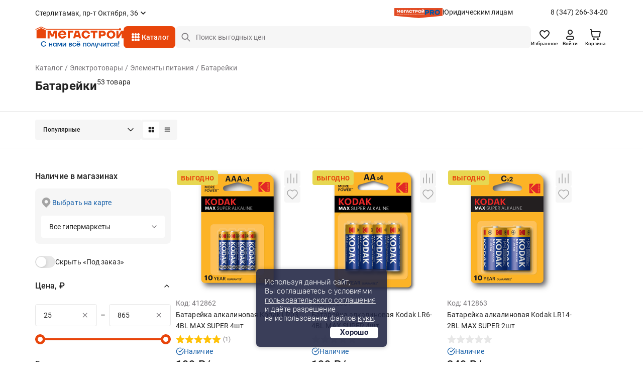

--- FILE ---
content_type: text/html;charset=UTF-8
request_url: https://sterlitamak.megastroy.com/catalog/batareyki
body_size: 28429
content:

<!DOCTYPE html>
<html lang="ru">
<head>
    <meta charset="utf-8" />
    <meta http-equiv="X-UA-Compatible" content="IE=edge">
    <meta name="viewport" content="width=device-width, initial-scale=1.0">
    <meta name="promkod-site-verification" content="e3cfe2c32e74121968781276dd6130aa" />
    <meta name="verify-admitad" content="925b113950" />
    <meta name="yandex-verification" content="70c39b2e8975a529" />

	<link href="https://fonts.googleapis.com/css2?family=Roboto:wght@500&display=swap" rel="stylesheet">
        <title>Батарейки - купить в Стерлитамаке по цене от 25 руб. с доставкой | МЕГАСТРОЙ</title>

    <link rel='preconnect' href='//counter.rambler.ru' crossorigin />
    <link rel='preconnect' href='//mc.yandex.ru' crossorigin />
    <link rel='preconnect' href='//st.top100.ru' crossorigin />
    <link rel='dns-prefetch' href='//counter.rambler.ru' />
    <link rel='dns-prefetch' href='//mc.yandex.ru' />
    <link rel='dns-prefetch' href='//st.top100.ru' />
    <meta name="referrer" content="origin" />
        <meta name="description" content="Батарейки - купить в Стерлитамаке по выгодным ценам от 25 рублей, 53 товара в ассортименте. У нас вы найдете все необходимое для придания вашему дому стильного и уютного интерьера. Наша команда профессионалов всегда готова помочь вам с выбором и консультацией. Мы предлагаем удобные и безопасные способы оплаты, быструю и надежную доставку, а также гарантию качества на все наши товары.">
    <link rel="canonical" href="https://sterlitamak.megastroy.com/catalog/batareyki" />

    <meta name="geo.position" content="53.63124607, 55.90037250" />
    <meta name="ICBM" content="53.63124607, 55.90037250" />
    <link rel="icon" href="/favicon.svg" type="image/svg+xml" />
    <link rel="shortcut icon" href="/favicon.svg" type="image/svg+xml" />
    <meta name='format-detection' content='telephone=no'>

    <style>/* critical_css/catalog.css */</style>
    <link href="/vendors/bootstrap-3/css/bootstrap.min.css?3" rel="stylesheet">
    <link href="/vendors/bootstrap-5/css/bootstrap.css?3" rel="stylesheet">
    <link href="/vendors/font-awesome-4.5.0/css/font-awesome.min.css" rel="stylesheet">
    <link href="/vendors/fancybox-2.1.5/jquery.fancybox.css" rel="stylesheet">
    <link href="/vendors/slick-1.5.9/slick.css" rel="stylesheet">
	<link href="/css/nouislider.min.css" rel="stylesheet">
    <link href="/vendors/tooltipster/css/tooltipster.bundle.min.css" rel="stylesheet" />
    <link href="/vendors/zoomio.css" rel="stylesheet" />
    <link href="/vendors/abigimage/abigimage.jquery.min.css?v=1734677843" rel="stylesheet" />
	<link href="/css/datepicker.min.css" rel="stylesheet" type="text/css">
	<!--<link href="/css/jquery.timepicker.min.css" rel="stylesheet" type="text/css">-->
    <link href="/vendors/rateit/rateit.css" rel="stylesheet">
	<link href="/css/select2.min.css" rel="stylesheet" />

    <link href="/css/main.css?v=1765961083" rel="stylesheet" />
    <link href="/css/media.css?v=1747978156" rel="stylesheet" />
    <link href="/css/officials.css?v=1756906195" rel="stylesheet" />
    <link href="/css/officials-media.css?v=1734677843" rel="stylesheet" />
	<link href="/css/select2.min.css" rel="stylesheet" />



	<link rel="stylesheet" type="text/css" href="/css/redesign/style.scss.compiled.css?1734677843" /><link rel="stylesheet" type="text/css" href="/css/redesign/modules.scss.compiled.css?1765460682" /><link rel="stylesheet" type="text/css" href="/css/redesign/sumoselect.min.css?1734677843" /><link rel="stylesheet" type="text/css" href="/css/redesign/constructor.scss.compiled.css?1734677843" /><link rel="stylesheet" type="text/css" href="/css/redesign/header.scss.compiled.css?1734677843" /><link rel="stylesheet" type="text/css" href="/css/redesign/footer.scss.compiled.css?1765865706" /><link rel="stylesheet" type="text/css" href="/css/redesign/catalog.scss.compiled.css?1768394525" /><link rel="stylesheet" type="text/css" href="/css/redesign/form.scss.compiled.css?1738852002" /><link rel="stylesheet" type="text/css" href="/css/redesign/field.scss.compiled.css?1734677843" /><link rel="stylesheet" type="text/css" href="/css/redesign/button.scss.compiled.css?1752584429" /><link rel="stylesheet" type="text/css" href="/css/redesign/select.scss.compiled.css?1734677843" /><link rel="stylesheet" type="text/css" href="/css/redesign/range.scss.compiled.css?1734677843" /><link rel="stylesheet" type="text/css" href="/css/redesign/pagination.scss.compiled.css?1734677843" /><link rel="stylesheet" type="text/css" href="/css/redesign/space.scss.compiled.css?1734677843" /><link rel="stylesheet" type="text/css" href="/css/redesign/basket.scss.compiled.css?1756290438" /><link rel="stylesheet" type="text/css" href="/css/redesign/load.scss.compiled.css?1734677843" /><link rel="stylesheet" type="text/css" href="/css/redesign/product.scss.compiled.css?1734794732" /><link rel="stylesheet" type="text/css" href="/css/redesign/tracking.scss.compiled.css?1753787719" /><link rel="stylesheet" type="text/css" href="/css/redesign/cabinet.scss.compiled.css?1754550112" />
	<link rel="stylesheet" type="text/css" href="/css/cabinet.scss.compiled.css?1761030583" /><link rel="stylesheet" type="text/css" href="/css/product.scss.compiled.css?1734677843" /><link rel="stylesheet" type="text/css" href="/css/card.scss.compiled.css?1734677843" /><link rel="stylesheet" type="text/css" href="/css/service_card.scss.compiled.css?1736404281" /><link rel="stylesheet" type="text/css" href="/css/interior.scss.compiled.css?1734677843" /><link rel="stylesheet" type="text/css" href="/css/order.scss.compiled.css?1734677843" />
    <!-- <style></style>-->

    <script>window.site_main_domain = "megastroy.com";</script>
    <script>window.fractional_mode_step = 0.1;</script>

	<script src="/js/lottie.min.js"></script>

    <meta property="og:title" content="Батарейки" />
    <meta property="og:type" content="website" />
    <meta property="og:locale" content="ru_RU" />
    <meta property="og:url" content="https://sterlitamak.megastroy.com/catalog/batareyki" />
    <meta property="og:description" content="Батарейки - купить в Стерлитамаке по выгодным ценам от 25 рублей, 53 товара в ассортименте. У нас вы найдете все необходимое для придания вашему дому стильного и уютного интерьера. Наша команда профессионалов всегда готова помочь вам с выбором и консультацией. Мы предлагаем удобные и безопасные способы оплаты, быструю и надежную доставку, а также гарантию качества на все наши товары." />
	<meta property="og:image" content="https://megastroycdn.ru/storage/.thumbs/preview_nrs_wh270xwh270_akkumulyatory-200-200.png">
    <script type="application/ld+json">{"@context":"http://schema.org","@type":"WebSite","name":"Megastroy sterlitamak","alternateName":"МЕГАСТРОЙ sterlitamak","url":"https://sterlitamak.megastroy.com/"}</script>
        <meta name="google-site-verification" content="OMSe75s9vpx_tGNL5Rx7p9iPstOb1DSUhCvdrLBD5vk" />
        <meta name="p:domain_verify" content="22a727c0998f011cfde43b3f5e58b22e"/>
        <meta name="yandex-verification" content="72fb322d08534d2f" />
        <meta name="yandex-verification" content="819869dcdb604dc9" />
        <meta name="yandex-verification" content="04e09d740cd2a866" />


    <script>
        mindbox = window.mindbox || function() { mindbox.queue.push(arguments); };
        mindbox.queue = mindbox.queue || [];
        mindbox('create', {
            firebaseMessagingSenderId: "547895884002",
            serviceWorkerPath: "/js/mindbox-services-worker.js"
        });

        mindbox("webpush.create");

        setTimeout(
            function() {
                mindbox(
                    "webpush.subscribe", {
                        getSubscriptionOperation: "GetWebPushSubscription",
                        subscribeOperation: "SubscribeToWebpush",
                        onGranted: function() {},
                        onDenied: function() {}
                    }
                );
            },
        );
    </script>
    <script src="https://api.mindbox.ru/scripts/v1/tracker.js" async></script>

	<script type="text/javascript"> var digiScript = document.createElement('script');
	digiScript.src = '//cdn.diginetica.net/1425/client.js';
	digiScript.defer = true;
	digiScript.async = true;
	document.head.appendChild(digiScript);
	</script>

    <link href="/vendor/suggestion/suggestions.min.css" rel="stylesheet" />

    <script>
        function callAfterScriptsLoad(method) {
            if (window.scripts_loaded) {
                method();
            } else {
                setTimeout(function() { callAfterScriptsLoad(method) }, 50);
            }
        }
    </script>

    <!-- начало адмитад -->
    <script type="text/javascript">
        /* имя cookie для хранения источника */
        var cookie_name = 'deduplication_cookie';
        /* число дней жизни куки */
        var days_to_store = 30;
        /* ожидаемое значение deduplication_cookie для Admitad */
        var deduplication_cookie_value = 'admitad';
        /* имя GET параметра для дедупликации */
        var channel_name = 'utm_source';
        /* функция для получения источника из GET параметра */
        getSourceParamFromUri = function () {
            var pattern = channel_name + '=([^&]+)';
            var re = new RegExp(pattern);
            return (re.exec(document.location.search) || [])[1] || '';
        };

        /* функция для получения источника из cookie с именем cookie_name */
        getSourceCookie = function () {
            var matches = document.cookie.match(new RegExp(
                '(?:^|; )' + cookie_name.replace(/([\.$?*|{}\(\)\[\]\\\/\+^])/g, '\\$1') + '=([^;]*)'
            ));
            return matches ? decodeURIComponent(matches[1]) : undefined;
        };

        /* функция для записи источника в cookie с именем cookie_name */
        setSourceCookie = function () {
            var param = getSourceParamFromUri();
            if (!param) { return; }
            var period = days_to_store * 60 * 60 * 24 * 1000;	/* в секундах */
            var expiresDate = new Date((period) + +new Date);
            var cookieString = cookie_name + '=' + param + '; path=/; expires=' + expiresDate.toGMTString();
            console.log(cookieString);
            document.cookie = cookieString;
            document.cookie = cookieString + '; domain=.' + location.host;
        };

        /* запись куки */
        setSourceCookie();

    </script>
 
    <script src="https://www.artfut.com/static/tagtag.min.js?campaign_code=161cbbe6df" async onerror='var self = this;window.ADMITAD=window.ADMITAD||{},ADMITAD.Helpers=ADMITAD.Helpers||{},ADMITAD.Helpers.generateDomains=function(){for(var e=new Date,n=Math.floor(new Date(2020,e.getMonth(),e.getDate()).setUTCHours(0,0,0,0)/1e3),t=parseInt(1e12*(Math.sin(n)+1)).toString(30),i=["de"],o=[],a=0;a<i.length;++a)o.push({domain:t+"."+i[a],name:t});return o},ADMITAD.Helpers.findTodaysDomain=function(e){function n(){var o=new XMLHttpRequest,a=i[t].domain,D="https://"+a+"/";o.open("HEAD",D,!0),o.onload=function(){setTimeout(e,0,i[t])},o.onerror=function(){++t<i.length?setTimeout(n,0):setTimeout(e,0,void 0)},o.send()}var t=0,i=ADMITAD.Helpers.generateDomains();n()},window.ADMITAD=window.ADMITAD||{},ADMITAD.Helpers.findTodaysDomain(function(e){if(window.ADMITAD.dynamic=e,window.ADMITAD.dynamic){var n=function(){return function(){return self.src?self:""}}(),t=n(),i=(/campaign_code=([^&]+)/.exec(t.src)||[])[1]||"";t.parentNode.removeChild(t);var o=document.getElementsByTagName("head")[0],a=document.createElement("script");a.src="https://www."+window.ADMITAD.dynamic.domain+"/static/"+window.ADMITAD.dynamic.name.slice(1)+window.ADMITAD.dynamic.name.slice(0,1)+".min.js?campaign_code="+i,console.log(a.src),o.appendChild(a)}});'></script>
 
	<script type="text/javascript">
	   ADMITAD = window.ADMITAD || {};
	   ADMITAD.Invoice = ADMITAD.Invoice || {};
	   ADMITAD.Invoice.accountId = ''; /* e-mail или логин пользователя в системе */
	</script>
	<!-- конец адмитад -->
    <!-- начало сберлид -->
    	<script>window.yaContextCb = window.yaContextCb || []</script>
	<script src="https://yandex.ru/ads/system/context.js" async></script>
</head>

<body itemscope itemtype="http://schema.org/WebPage">

<div class="preloader js-preloader">
	<div class="preloader-content">
		<svg xmlns="http://www.w3.org/2000/svg" xmlns:xlink="http://www.w3.org/1999/xlink" style="margin: auto; background: rgba(255, 255, 255, 0); display: block; shape-rendering: auto;" width="40px" height="40px" viewBox="0 0 100 100" preserveAspectRatio="xMidYMid">
			<circle cx="50" cy="50" fill="none" stroke="#e8450b" stroke-width="9" r="30" stroke-dasharray="141.37166941154067 49.12388980384689">
				<animateTransform attributeName="transform" type="rotate" repeatCount="indefinite" dur="1s" values="0 50 50;360 50 50" keyTimes="0;1"></animateTransform>
			</circle>
		</svg>
	</div>
</div>

<script>
	class arthd{allTestFunctions=["testUserAgent","testChromeWindow","testPlugins","testAppVersion","testConnectionRtt"];constructor(){}testUserAgent(){return/Headless/.test(window.navigator.userAgent)?1:0}testChromeWindow(){return 33!=eval.toString().length||window.chrome?0:1}testNotificationPermissions(t){navigator.permissions.query({name:"notifications"}).then(function(e){"denied"===Notification.permission&&"prompt"===e.state?t(1):t(0)})}testPlugins(){return 0===navigator.plugins.length?1:0}testAppVersion(){let t=navigator.appVersion;return/headless/i.test(t)?1:0}testConnectionRtt(){let t=navigator.connection,e=t?t.rtt:void 0;return void 0===e?0:0===e?1:0}getHeadlessScore(){let t=[0,0],e=0,s=0,n=0;this.testNotificationPermissions(function(t){s+=t,n++});for(let i=0;i<this.allTestFunctions.length;i++){let o=this[this.allTestFunctions[i]].apply();s+=o,o>0&&(e|=1<<n),n++}return t[0]=s/n,t[1]=e,t}}
	var rh = (new arthd()).getHeadlessScore(); window.artts = rh[0]; window.arttb = rh[1];
</script>


<!-- Yandex.Metrika counter -->
<script type="text/javascript" >
	(function(m,e,t,r,i,k,a){m[i]=m[i]||function(){(m[i].a=m[i].a||[]).push(arguments)};
		m[i].l=1*new Date();k=e.createElement(t),a=e.getElementsByTagName(t)[0],k.async=1,k.src=r,a.parentNode.insertBefore(k,a)})
	(window, document, "script", "https://mc.yandex.ru/metrika/tag.js", "ym");

	ym(31197176, "init", {
		clickmap:true,
		trackLinks:true,
		accurateTrackBounce:true,
		webvisor:false,
	ecommerce:"dataLayer"
	});

	ym(31197176, 'userParams', { artts: window.artts, arttb: window.arttb, artd: "smhei9ev2ujn66csv3dlhigipf" });
	if(window.artts>0.2){
		fetch('/arthd', {
			method: 'POST',
			body: JSON.stringify({s:   window.artts, b: window.arttb, pg: document.location.href  })
		})
	}
</script>

<noscript>
	<div>
		<img src="https://mc.yandex.ru/watch/31197176" style="position:absolute; left:-9999px;" alt="" />
	</div>
</noscript>

<!--банер с графиком работы-->



<!--банер с графиком работы // конец-->
<div class="main-wrapper">
	<div class="main-wrapper2">
		
		<!-- новая шапка -->

        <header class="header ">
			
            
<div class="stop__line">
	<div class="container slide">
		<div class="header__top d-flex">
			<div class="header__top-item d-flex">
				
				<div class="header-city">
					<span href="/cities/markets" class="header-city__link d-flex js-fancybox-modal"><span>Стерлитамак, пр-т Октября, 36</span></span>
				</div>
			</div>
			
			<div class="header__top-item hidden-xs">
				<div class="header-entity">
					<div class="header-entity__content">
						<img src="/images/redesign/entity_logo@2x.png" class="header-entity__content-image" alt="">
						<a href="/officials" class="header-entity__content-title">Юридическим лицам</a>
					</div>
					<a href="tel:8 (347) 266-34-20" class="phone">8 (347) 266-34-20</a>
				</div>
				
							</div>
			
		</div>
		<div class="header__bottom js-cat-menu d-flex">
			<div class="header__bottom-item hidden-xs">
				<div class="header-logo">
					<a href="/"><img src="/images/redesign/logo.svg" alt=""></a>
				</div>
			</div>
			<div class="header__bottom-item">
				<a href="javascript:;" class="header-toggle js-header-toggle visible-xs">
					<img src="/images/redesign/toggle_icon.svg" alt="">
				</a>		
				<div class="header-catalog hidden-xs">
					<div class="menu-animation">
						<img src="/images/redesign/menu_animation.svg" alt="">
					</div>
					<div class="visible-lg">
						<span href="/catalog_modal" class="header-catalog__link js-fancybox-modal d-flex">Каталог</span>
					</div>
					<div class="hidden-lg">
						<a href="/catalog/" class="header-catalog__link d-flex">Каталог</a>
					</div>
				</div>
				<div class="dark-overlay-2"></div>
				
				<div class="header-logo visible-xs">
					<a href="/"><img src="/images/redesign/logo.svg" alt=""></a>
				</div>
			</div>
			<div class="header__bottom-item w-100">
				<form method="get" action="/catalog/search">
					<input name="q"
						   required
						   autocomplete="off"
						   type="text"
						   value=""
						   placeholder="Поиск выгодных цен"
						   class="input-field input-field__search d-flex js-search-input hidden-xs">
					<button type="submit" class="button-field button-field_red hidden-xs"></button>
                    <div class="search-field">
                        <a href="javascript:;" class="search-field__button js-search-close-button">
                            <img src="/images/redesign/close/close_search.svg" alt="">
                        </a>
                    </div>

					<div class="js-search-suggestions"></div>
				</form>		
			</div>	
			<div class="header__bottom-item">
				<div class="header-icon d-flex js-header-icons">
					<a href="/favorites/" class="header-icon__item hidden-xs">
						<img src="/images/redesign/heart_icon.svg" alt="">
						<div class="header-icon__title">Избранное</div>
						<span class="quantity-icon d-flex js-favorites-count hidden">0</span>					
					</a>
					
					
					<a href="/login?from=https://sterlitamak.megastroy.com/catalog/batareyki" class="header-icon__item hidden-xs">
    <img src="/images/redesign/person_icon.svg" alt="">
	<div class="header-icon__title">Войти</div>
</a>
					
					<div class="visible-xs ">
						<a class="header-icon__item js-fancybox-mobile-search"
						   data-fancybox-href="/inc/search_mobile"
						   data-fancybox-type="ajax">
							<img src="/images/redesign/search_black_icon.svg" alt="">
						</a>
					</div>

					<div class="basket-enter js-basket-header-widget clearfix">
						<div class="basket-enter-hover clearfix"><div class="header-icon__drop js-header-icon__drop">
	<a href="/basket/" class="header-icon__item" style="display: flex;">
		<img src="/images/redesign/shopping_cart_icon.svg" alt="">
		<div class="header-icon__title hidden-xs">Корзина</div>
		<span class="quantity-icon d-flex js-basket-total-number js-basket-not-empty hidden">
			0		</span>
	</a>
	<div class="basket-popup ">
		<div class="basket-popup__top js-basket-popup__top">
			
            			
			
		</div>
		<div class="basket-popup__bottom">
			<div class="total-price">
				<div class="total-price__title">Итого</div>
				<div class="total-price__value">0 <span>&#8381;</span></div>
			</div>
			<div class="button-container">
				<a href="/basket/" class="button-field button-field_transparent button-field__basket-popup">Перейти в корзину</a>
			</div>
		</div>
	</div>
</div>
</div>
					</div>
				</div>
			</div>
		</div>
	</div>
</div>
			        </header>
		
		<!-- конец новой шапки -->

		<!-- новое мобильное меню -->

		<div class="mobile-menu js-mobile-menu">
			<div class="mobile-menu__content">
				<div class="mobile-menu__content-item">
					<div class="close-button js-popup-close">
						<a href="javascript:;">
							<img src="/images/redesign/close/close_black_l.svg" alt="">
						</a>
					</div>
					<div class="city-selection">
						<a href="/cities/markets" class="js-popup-close city-selection__link d-flex js-fancybox-city">Стерлитамак, пр-т Октября, 36</a>
					</div>
				</div>
				<div class="mobile-menu__content-item">
					<ul class="mobile-menu__list">
						<li>
							<a href="/login?from=https://sterlitamak.megastroy.com/catalog/batareyki">
								<img src="/images/redesign/toggle_menu_person_icon.svg">
								<span class="mobile-menu__list-title">Войти</span>
							</a>
						</li>
						<li>
							<a href="/catalog/">
								<img src="/images/redesign/toggle_menu_catalog_icon.svg">
								<span class="mobile-menu__list-title">Каталог</span>
							</a>
						</li>
						<li>
							<a href="/favorites/">
								<img src="/images/redesign/toggle_menu_favorites_icon.svg">
								<span class="mobile-menu__list-title">Избранное</span>
								<span class="quantity-icon quantity-menu-icon d-flex js-favorites-count hidden">0</span>
							</a>
						</li>
						<li>
							<a href="/compare">
								<img src="/images/redesign/toggle_menu_comparison_icon.svg">
								<span class="mobile-menu__list-title">В сравнении</span>
								<span class="quantity-icon quantity-menu-icon d-flex js-compare-quantity hidden">0</span>
							</a>
						</li>
						<li>
							<a href="/basket/">
								<img src="/images/redesign/toggle_menu_basket_icon.svg">
								<span class="mobile-menu__list-title">Корзина</span>
								<span class="js-basket-total-number js-basket-not-empty quantity-icon quantity-menu-icon d-flex hidden">0</span>
							</a>
						</li>
						<!--<li>
							<a href="/">
								<img src="/images/redesign/toggle_menu_chat_icon.svg">
								<span class="mobile-menu__list-title">Обратная связь</span>
							</a>
						</li>-->
						<li>
							<a href="/you_watched">
								<img src="/images/redesign/toggle_menu_history_icon.svg">
								<span class="mobile-menu__list-title">История просмотров</span>
							</a>
						</li>
					</ul>
				</div>
				<div class="mobile-menu__content-item">
					<ul class="mobile-menu__list">
						<li>
							<a href="/payment">
								<img src="/images/redesign/toggle_menu_payment_icon.svg">
								<span class="mobile-menu__list-title">Оплатить заказ онлайн</span>
							</a>
						</li>
						<li>
							<a href="/officials">
								<img src="/images/redesign/toggle_menu_entity_icon.svg">
								<span class="mobile-menu__list-title">Юридическим лицам</span>
							</a>
						</li>
						<li class="mobile-menu__list-item js-vslide-container">
							<a href="javascript:;" class="js-vlink-container">
								<img src="/images/redesign/toggle_menu_card_icon.svg">
								<span class="mobile-menu__list-title open-title">Карты Мегастрой</span>
							</a>
							<ul class="mobile-submenu js-vslide-content">
								<li><a href="/scard">Карта Всегда выгодно</a></li>
								<li><a href="/pcard">Подарочная карта</a></li>
								<li><a href="/loyality">Карта новосела</a></li>
							</ul>
						</li>
						<li class="mobile-menu__list-item js-vslide-container">
							<a href="javascript:;" class="js-vlink-container">
								<img src="/images/redesign/toggle_menu_services_icon.svg">
								<span class="mobile-menu__list-title open-title">Услуги</span>
							</a>
							<ul class="mobile-submenu js-vslide-content">
								<li><a href="/design_project_flat">Дизайн проектирование</a></li>
								<li><a href="/secondary_raw">Реализация вторсырья</a></li>
								<li><a href="/services">Все услуги</a></li>
							</ul>
						</li>
						<li class="mobile-menu__list-item js-vslide-container">
							<a href="javascript:;" class="js-vlink-container">
								<img src="/images/redesign/toogle_menu_order_icon.svg">
								<span class="mobile-menu__list-title open-title">Заказ</span>
							</a>
							<ul class="mobile-submenu js-vslide-content">
								<li><a href="/how-to-order">Как сделать заказ?</a></li>
								<li><a href="/obmen-bez-problem">Обмен и возврат</a></li>
								<li><a href="/delivery">Доставка</a></li>
								<li><a href="/catalog/groups?products_groups%5B%5D=99">Товары под заказ</a></li>
							</ul>
						</li>
						<li class="mobile-menu__list-item js-vslide-container">
							<a href="javascript:;" class="js-vlink-container">
								<img src="/images/redesign/toggle_menu_company_icon.svg">
								<span class="mobile-menu__list-title open-title">Компания</span>
							</a>
							<ul class="mobile-submenu js-vslide-content">
																	<li><a href="/vacancies/">Наши вакансии</a></li>
																	<li><a href="/about">О компании</a></li>
																	<li><a href="/news/">Новости</a></li>
																	<li><a href="/investors">Инвесторам</a></li>
																	<li><a href="/markets/">Гипермаркеты</a></li>
																	<li><a href="/development">Ищем новые локации</a></li>
															</ul>
						</li>
					</ul>
				</div>
			</div>
			<div class="mobile-menu__bg js-mobile-menu__bg"></div>
		</div>

		<!-- конец нового мобильного меню -->

		<!-- старое мобильное меню, js-enter старый класс входа -->
			<!-- конец старого мобильного меню -->

	<script>
    window.enableAjaxFilters = true;
</script>

<script>
    mindbox("async", {
        operation: "Website.ViewCategory",
        data: {
            viewProductCategory: {
                productCategory: {
                    ids: {
                        website: "352"
                    }
                }
            }
        },
        onSuccess: function() { },
        onError: function(error) { }
    });
</script>

<div class="page-content">
    <div class="container">
        <div class="head js-ajax-widget js-widget-name-catalog_breadcrumbs">
            <!--<ul class="crumbs2 clearfix hidden-lg">
<li property="itemListElement" typeof="ListItem"><a href="/catalog/" property="item" typeof="WebPage"><span property="name">Каталог</span></a><meta property="position" content="<?/*= $i */?>" /></li> <li property="itemListElement" typeof="ListItem"><a href="/catalog/elektrotovary" property="item" typeof="WebPage"><span property="name">Электротовары</span></a><meta property="position" content="<?/*= $i */?>" /></li> <li property="itemListElement" typeof="ListItem"><a href="/catalog/elementy-pitaniya" property="item" typeof="WebPage"><span property="name">Элементы питания</span></a><meta property="position" content="<?/*= $i */?>" /></li> <li property="itemListElement" typeof="ListItem"><a href="" property="item" typeof="WebPage"><span property="name">Батарейки</span></a><meta property="position" content="<?/*= $i */?>" /></li> </ul>-->
<ul class="crumbs clearfix" vocab="http://schema.org/" typeof="BreadcrumbList">
	
<li property="itemListElement" typeof="ListItem"><a href="/catalog/" property="item" typeof="WebPage"><span property="name">Каталог</span></a><meta property="position" content="1" /></li> <li property="itemListElement" typeof="ListItem"><a href="/catalog/elektrotovary" property="item" typeof="WebPage"><span property="name">Электротовары</span></a><meta property="position" content="2" /></li> <li property="itemListElement" typeof="ListItem"><a href="/catalog/elementy-pitaniya" property="item" typeof="WebPage"><span property="name">Элементы питания</span></a><meta property="position" content="3" /></li> <li class="active"><span>Батарейки</span></li> </ul>




<div class="title">
	<div class="title-content">
		<h1>Батарейки</h1>
		<span class="quantity-number">
			53 товара		</span>
	</div>
</div>        </div>
    </div>

    
<!--AdFox START-->
<!--yandex_mg-megastroy2-->
<!--Площадка: megastroy.com / Все внутренние разделы / 1140х250(web)-->
<!--Категория: <не задана>-->
<!--Тип баннера: 1140х250-->

<div class="container mb-3">
        <div id="adfox_171809245595343355"></div>
        <script>
            window.yaContextCb.push(()=>{
                Ya.adfoxCode.createAdaptive({
                    ownerId: 10873916,
                    containerId: 'adfox_171809245595343355',
                    params: {
                        p1: 'dcxby',
                        p2: 'jacq',
                        puid1: 'sterlitamak',
                        puid2: '194:417'
                    }
                }, ['desktop', 'tablet', 'phone'], {
                    tabletWidth: 830,
                    phoneWidth: 480,
                    isAutoReloads: false
                })
            })
        </script>
</div>    <div class="products-quantity">
        <div class="container">
			<div class="products-quantity__container">

            <div class="products-quantity__content">
                <div class="products-quantity__content-right">
                    <div class="js-widget-name-catalog_sort">
                        <div class="select-container">
    <select class="select-field js-sumoselect js-catalog-sort">
        <option  value="/catalog/batareyki">Популярные</option>
        <option  value="/catalog/batareyki?sort=price">Сначала дешевле</option>
        <option  value="/catalog/batareyki?sort=price-desc">Сначала дороже</option>
        <option  value="/catalog/batareyki?sort=sale">По скидке</option>

        <option  value="/catalog/batareyki?sort=latest">Новинки</option>
; ?>
        <option  value="/catalog/batareyki?sort=striked-price">Выгодно</option>
    </select>
</div>

<script>
    callAfterScriptsLoad(() => {
        $('.js-sumoselect').SumoSelect({
            placeholder: 'Выберите магазин'
        });
    });
</script>                    </div>

                    <div class="sorting-switch">
                        <a href="javascript:;" class="sorting-switch__item js-switch-tile active">
                            <img src="/images/redesign/sort_tile_icon.svg" alt="">
                        </a>
                        <a href="javascript:;" class="sorting-switch__item js-switch-list ">
                            <img src="/images/redesign/sort_list_icon.svg" alt="">
                        </a>
                    </div>
                </div>
				
            </div>
			
            <div class="visible-xs visible-sm js-vslide-container">
                <a href="javascript:;" class="mobile-facets js-vlink-container">
                    <span><img src="/images/redesign/facets_icon.svg">Фильтры</span>
                </a>
                <div class="js-vslide-content js-ajax-widget js-widget-name-catalog_filterform">
                    <div class="facets">


    <div class="facets-list">
		<!--<div class="revert-content">-->

		<div class="facets-list__item clear">

			<a href="javascript:;" class="facets-list__item-title clear">Наличие в магазинах</a>

			<div class="facets-list__item-content">
				<div class="product-availability hidden-xs hidden-sm">
					<!--                    <a href="/cities/markets" class="show-map js-fancybox-modal"></a>-->
                    <span href="/city_modal" class="show-map js-fancybox-city">Выбрать на карте</span>
                            							<div class="select-container">
								<select class="select-field js-sumoselect js-market-select">
																			<option  data-all-markets="0" data-market-id="7" data-market-address="Мегастрой Стерлитамак, пр-т Октября, 36">пр-т Октября, 36</option>
																		<option data-href="" selected>Все гипермаркеты</option>
								</select>
							</div>
				</div>

				<div class="product-availability hidden-md hidden-lg">
					<div class="selected-city">Стерлитамак, пр-т Октября, 36</div>
                    <a href="/city_modal" class="show-map js-fancybox-city">Выбрать другой</a>
				</div>

				<div class="switch-container">
					<div class="switch-content">
						<input type="checkbox" class="switch-field js-in-stock-checkbox" id="products_stock" name="switch"  data-href="/catalog/batareyki?in_stock=0" />
						<label for="products_stock">Скрыть «Под заказ»</label>
					</div>

					<!--<div class="switch-content">
						<input type="checkbox" class="switch-field js-in-profitable-checkbox" id="profitable_offer" name="switch"  data-href="<?/*= h(d()->sort_get->profitable == 1 ? d()->sort_get->delete('profitable') : d()->sort_get->add('profitable', 1)) */?>" />
						<label for="profitable_offer">Выгодные предложения</label>
					</div>-->
				</div>
			</div>
			<!--
			<div class="facets-list__item-content">
				<div class="select-container">
					<select class="select-field js-sumoselect">
						<option value="0"></option>
						<option value="1">пр-т Набережночелнинский, 37а</option>
						<option value="2">ул. Машиностроительная, 75</option>
						<option value="3">ул. 2-ая Азинская, 7б</option>
						<option value="4">пр-т Победы, 101</option>
					</select>
				</div>
				<a href="/" class="select-on-map js-fancybox-modal">выбрать на карте</a>
				<label class="checkbox-field" for="box_00">
					<p>товары в наличии</p>
					<input type="checkbox" id="box_00" name="" class="checkbox-field__icon-image">
					<span></span>
				</label>
			</div>
			-->
		</div>
		
		

		<form method="get" action="/catalog/batareyki" class="js-filter-form ">
			<input type="hidden" name="in_stock" value="1">
			<input type="hidden" name="all_markets" value="0">
<!--            <input type="hidden" name="profitable" value="--><!--">-->

			<div class="facets-list__item clear js-vslide-container js-range-container">

				<a href="javascript:;" class="facets-list__item-title js-vlink-container active">Цена, &#8381;</a>
				<div class="facets-list__item-content js-vslide-content js-slider_range_container">
					<div class="price-slider">
						<div class="price-slider__fields">
							<div class="price-field">
								<input type="text" name="price[from]" class="input-field input-field__price js-input-field__price js-range-input-from" placeholder="от 25" data-value-limit="25" value="25" required>
								<a href="javascript:;" class="price-field__button js-clear-input">
									<img src="/images/redesign/close/close_grey_m.svg" alt="">
								</a>
							</div>
							<div class="price-field__wrapper">–</div>
							<div class="price-field">
								<input type="text" name="price[to]" class="input-field input-field__price js-input-field__price js-range-input-to" placeholder="до 865" data-value-limit="865" value="865" required>
								<a href="javascript:;" class="price-field__button js-clear-input">
									<img src="/images/redesign/close/close_grey_m.svg" alt="">
								</a>
							</div>
						</div>
						<div class="price-slider__range js-slider__range"></div>
					</div>
				</div>
			</div>
                        <div class="facets-list__item js-vslide-container" style="">
                            <a href="javascript:;" class="facets-list__item-title js-vlink-container active">
                                Бренд                            </a>

                            

                            <div class="facets-list__item-content js-vslide-content hidden-md hidden-lg">
                                <div class="mark">
                                    <div class="box-content" >
                                        <input name="field79[]" value="Gigacell" type="checkbox" id="check-m2-1" class="box-field-mobile" />
                                        <label for="check-m2-1">Gigacell</label>
                                    </div>
                                    <div class="box-content" >
                                        <input name="field79[]" value="Kodak" type="checkbox" id="check-m2-2" class="box-field-mobile" />
                                        <label for="check-m2-2">Kodak</label>
                                    </div>
                                    <div class="box-content" >
                                        <input name="field79[]" value="Philips" type="checkbox" id="check-m2-3" class="box-field-mobile" />
                                        <label for="check-m2-3">Philips</label>
                                    </div>
                                    <div class="box-content" >
                                        <input name="field79[]" value="Pleomax" type="checkbox" id="check-m2-4" class="box-field-mobile" />
                                        <label for="check-m2-4">Pleomax</label>
                                    </div>
                                    <div class="box-content" >
                                        <input name="field79[]" value="Трофи" type="checkbox" id="check-m2-5" class="box-field-mobile" />
                                        <label for="check-m2-5">Трофи</label>
                                    </div>
                                </div>

                                <a href="javascript:;" onclick="$(this).hide().closest('div.facets-list__item-content').find('.mark .box-content').show()" class="open-box" style="display:none">
                                <span>Показать все</span><img src="/images/redesign/chevron/chevron_blue_m.svg" alt="">
                                </a>
                            </div>

                            <div class="facets-list__item-content js-vslide-content hidden-xs hidden-sm" style="display:block;">
                                <div class="search-brand">
                                    <div class="search-brand__field">
                                        <input type="text" class="input-field input-field__facets js-brand-search-input" placeholder="Найти бренд">
                                    </div>
                                <div class="box-container">
									<div class="default-scroll-y d-flex-scroll">

                                    <div class="box-content js-brand-search-variant">
                                        <input type="checkbox" id="check-d2-6" name="field79[]" class="box-field" value="Gigacell"   />
                                        <label for="check-d2-6"><span>Gigacell <span class="box-quantity">11</span></span></label>
                                    </div>

                                    <div class="box-content js-brand-search-variant">
                                        <input type="checkbox" id="check-d2-7" name="field79[]" class="box-field" value="Kodak"   />
                                        <label for="check-d2-7"><span>Kodak <span class="box-quantity">19</span></span></label>
                                    </div>

                                    <div class="box-content js-brand-search-variant">
                                        <input type="checkbox" id="check-d2-8" name="field79[]" class="box-field" value="Philips"   />
                                        <label for="check-d2-8"><span>Philips <span class="box-quantity">12</span></span></label>
                                    </div>

                                    <div class="box-content js-brand-search-variant">
                                        <input type="checkbox" id="check-d2-9" name="field79[]" class="box-field" value="Pleomax"   />
                                        <label for="check-d2-9"><span>Pleomax <span class="box-quantity">2</span></span></label>
                                    </div>

                                    <div class="box-content js-brand-search-variant">
                                        <input type="checkbox" id="check-d2-10" name="field79[]" class="box-field" value="Трофи"   />
                                        <label for="check-d2-10"><span>Трофи <span class="box-quantity">8</span></span></label>
                                    </div>
									</div>
                                </div>
                                </div>
                            </div>
                        </div>
						<div class="facets-list__item js-vslide-container" style="">
                                <a href="javascript:;" class="facets-list__item-title js-vlink-container active">
                                    Тип                                </a>

							

							<div class="facets-list__item-content js-vslide-content hidden-md hidden-lg">
								<div class="mark">
										<div class="box-content" >
											<input name="field142[]" value="Тип 23A" type="checkbox" id="check-m-11" class="box-field-mobile" />
											<label for="check-m-11">Тип 23A</label>
										</div>
										<div class="box-content" >
											<input name="field142[]" value="Тип CR (таблетка)" type="checkbox" id="check-m-12" class="box-field-mobile" />
											<label for="check-m-12">Тип CR (таблетка)</label>
										</div>
										<div class="box-content" >
											<input name="field142[]" value="Тип D (LR20)" type="checkbox" id="check-m-13" class="box-field-mobile" />
											<label for="check-m-13">Тип D (LR20)</label>
										</div>
										<div class="box-content" >
											<input name="field142[]" value="Тип АА (LR6)" type="checkbox" id="check-m-14" class="box-field-mobile" />
											<label for="check-m-14">Тип АА (LR6)</label>
										</div>
										<div class="box-content" >
											<input name="field142[]" value="Тип ААА (LR03)" type="checkbox" id="check-m-15" class="box-field-mobile" />
											<label for="check-m-15">Тип ААА (LR03)</label>
										</div>
										<div class="box-content" style="display:none" >
											<input name="field142[]" value="Тип С (LR14)" type="checkbox" id="check-m-16" class="box-field-mobile" />
											<label for="check-m-16">Тип С (LR14)</label>
										</div>
										<div class="box-content" style="display:none" >
											<input name="field142[]" value="Тип крона (9V)" type="checkbox" id="check-m-17" class="box-field-mobile" />
											<label for="check-m-17">Тип крона (9V)</label>
										</div>
								</div>

								<a href="javascript:;" onclick="$(this).hide().closest('div.facets-list__item-content').find('.mark .box-content').show()" class="open-box" >
									<span>Показать все</span><img src="/images/redesign/chevron/chevron_blue_m.svg" alt="">
								</a>
							</div>

							<div class="facets-list__item-content js-vslide-content hidden-xs hidden-sm" style="display:block;">
								<div class="box-container">

										<div class="box-content" >
											<input type="checkbox" id="check-d-18" name="field142[]" class="box-field" value="Тип 23A"   />
											<label for="check-d-18"><span>Тип 23A <span class="box-quantity">1</span></span></label>
										</div>

										<div class="box-content" >
											<input type="checkbox" id="check-d-19" name="field142[]" class="box-field" value="Тип CR (таблетка)"   />
											<label for="check-d-19"><span>Тип CR (таблетка) <span class="box-quantity">6</span></span></label>
										</div>

										<div class="box-content" >
											<input type="checkbox" id="check-d-20" name="field142[]" class="box-field" value="Тип D (LR20)"   />
											<label for="check-d-20"><span>Тип D (LR20) <span class="box-quantity">5</span></span></label>
										</div>

										<div class="box-content" >
											<input type="checkbox" id="check-d-21" name="field142[]" class="box-field" value="Тип АА (LR6)"   />
											<label for="check-d-21"><span>Тип АА (LR6) <span class="box-quantity">16</span></span></label>
										</div>

										<div class="box-content" >
											<input type="checkbox" id="check-d-22" name="field142[]" class="box-field" value="Тип ААА (LR03)"   />
											<label for="check-d-22"><span>Тип ААА (LR03) <span class="box-quantity">17</span></span></label>
										</div>

										<div class="box-content" style="display:none">
											<input type="checkbox" id="check-d-23" name="field142[]" class="box-field" value="Тип С (LR14)"   />
											<label for="check-d-23"><span>Тип С (LR14) <span class="box-quantity">5</span></span></label>
										</div>

										<div class="box-content" style="display:none">
											<input type="checkbox" id="check-d-24" name="field142[]" class="box-field" value="Тип крона (9V)"   />
											<label for="check-d-24"><span>Тип крона (9V) <span class="box-quantity">3</span></span></label>
										</div>
								</div>
								<a href="javascript:;" onclick="$(this).hide().closest('div.facets-list__item-content').find('div.box-content').show()" class="open-box" >
									<span>Показать все <span>7</span></span>
								</a>
							</div>
						</div>
						<div class="facets-list__item js-vslide-container" style="">
                                <a href="javascript:;" class="facets-list__item-title js-vlink-container">
                                    Количество в упаковке, шт                                </a>

							

							<div class="facets-list__item-content js-vslide-content hidden-md hidden-lg">
								<div class="mark">
										<div class="box-content" >
											<input name="field447[]" value="1" type="checkbox" id="check-m-25" class="box-field-mobile" />
											<label for="check-m-25">1</label>
										</div>
										<div class="box-content" >
											<input name="field447[]" value="2" type="checkbox" id="check-m-26" class="box-field-mobile" />
											<label for="check-m-26">2</label>
										</div>
										<div class="box-content" >
											<input name="field447[]" value="4" type="checkbox" id="check-m-27" class="box-field-mobile" />
											<label for="check-m-27">4</label>
										</div>
										<div class="box-content" >
											<input name="field447[]" value="6" type="checkbox" id="check-m-28" class="box-field-mobile" />
											<label for="check-m-28">6</label>
										</div>
										<div class="box-content" >
											<input name="field447[]" value="8" type="checkbox" id="check-m-29" class="box-field-mobile" />
											<label for="check-m-29">8</label>
										</div>
										<div class="box-content" style="display:none" >
											<input name="field447[]" value="10" type="checkbox" id="check-m-30" class="box-field-mobile" />
											<label for="check-m-30">10</label>
										</div>
										<div class="box-content" style="display:none" >
											<input name="field447[]" value="12" type="checkbox" id="check-m-31" class="box-field-mobile" />
											<label for="check-m-31">12</label>
										</div>
										<div class="box-content" style="display:none" >
											<input name="field447[]" value="20" type="checkbox" id="check-m-32" class="box-field-mobile" />
											<label for="check-m-32">20</label>
										</div>
								</div>

								<a href="javascript:;" onclick="$(this).hide().closest('div.facets-list__item-content').find('.mark .box-content').show()" class="open-box" >
									<span>Показать все</span><img src="/images/redesign/chevron/chevron_blue_m.svg" alt="">
								</a>
							</div>

							<div class="facets-list__item-content js-vslide-content hidden-xs hidden-sm" style="display:none;">
								<div class="box-container">

										<div class="box-content" >
											<input type="checkbox" id="check-d-33" name="field447[]" class="box-field" value="1"   />
											<label for="check-d-33"><span>1 <span class="box-quantity">6</span></span></label>
										</div>

										<div class="box-content" >
											<input type="checkbox" id="check-d-34" name="field447[]" class="box-field" value="2"   />
											<label for="check-d-34"><span>2 <span class="box-quantity">18</span></span></label>
										</div>

										<div class="box-content" >
											<input type="checkbox" id="check-d-35" name="field447[]" class="box-field" value="4"   />
											<label for="check-d-35"><span>4 <span class="box-quantity">10</span></span></label>
										</div>

										<div class="box-content" >
											<input type="checkbox" id="check-d-36" name="field447[]" class="box-field" value="6"   />
											<label for="check-d-36"><span>6 <span class="box-quantity">2</span></span></label>
										</div>

										<div class="box-content" >
											<input type="checkbox" id="check-d-37" name="field447[]" class="box-field" value="8"   />
											<label for="check-d-37"><span>8 <span class="box-quantity">2</span></span></label>
										</div>

										<div class="box-content" style="display:none">
											<input type="checkbox" id="check-d-38" name="field447[]" class="box-field" value="10"   />
											<label for="check-d-38"><span>10 <span class="box-quantity">6</span></span></label>
										</div>

										<div class="box-content" style="display:none">
											<input type="checkbox" id="check-d-39" name="field447[]" class="box-field" value="12"   />
											<label for="check-d-39"><span>12 <span class="box-quantity">2</span></span></label>
										</div>

										<div class="box-content" style="display:none">
											<input type="checkbox" id="check-d-40" name="field447[]" class="box-field" value="20"   />
											<label for="check-d-40"><span>20 <span class="box-quantity">2</span></span></label>
										</div>
								</div>
								<a href="javascript:;" onclick="$(this).hide().closest('div.facets-list__item-content').find('div.box-content').show()" class="open-box" >
									<span>Показать все <span>8</span></span>
								</a>
							</div>
						</div>
						<div class="facets-list__item js-vslide-container" style="">
                                <a href="javascript:;" class="facets-list__item-title js-vlink-container">
                                    Напряжение, В                                </a>

							

							<div class="facets-list__item-content js-vslide-content hidden-md hidden-lg">
								<div class="mark">
										<div class="box-content" >
											<input name="field35[]" value="1.5" type="checkbox" id="check-m-41" class="box-field-mobile" />
											<label for="check-m-41">1.5</label>
										</div>
										<div class="box-content" >
											<input name="field35[]" value="1.55" type="checkbox" id="check-m-42" class="box-field-mobile" />
											<label for="check-m-42">1.55</label>
										</div>
										<div class="box-content" >
											<input name="field35[]" value="3" type="checkbox" id="check-m-43" class="box-field-mobile" />
											<label for="check-m-43">3</label>
										</div>
										<div class="box-content" >
											<input name="field35[]" value="9" type="checkbox" id="check-m-44" class="box-field-mobile" />
											<label for="check-m-44">9</label>
										</div>
										<div class="box-content" >
											<input name="field35[]" value="12" type="checkbox" id="check-m-45" class="box-field-mobile" />
											<label for="check-m-45">12</label>
										</div>
								</div>

								<a href="javascript:;" onclick="$(this).hide().closest('div.facets-list__item-content').find('.mark .box-content').show()" class="open-box" style="display:none">
									<span>Показать все</span><img src="/images/redesign/chevron/chevron_blue_m.svg" alt="">
								</a>
							</div>

							<div class="facets-list__item-content js-vslide-content hidden-xs hidden-sm" style="display:none;">
								<div class="box-container">

										<div class="box-content" >
											<input type="checkbox" id="check-d-46" name="field35[]" class="box-field" value="1.5"   />
											<label for="check-d-46"><span>1.5 <span class="box-quantity">39</span></span></label>
										</div>

										<div class="box-content" >
											<input type="checkbox" id="check-d-47" name="field35[]" class="box-field" value="1.55"   />
											<label for="check-d-47"><span>1.55 <span class="box-quantity">1</span></span></label>
										</div>

										<div class="box-content" >
											<input type="checkbox" id="check-d-48" name="field35[]" class="box-field" value="3"   />
											<label for="check-d-48"><span>3 <span class="box-quantity">5</span></span></label>
										</div>

										<div class="box-content" >
											<input type="checkbox" id="check-d-49" name="field35[]" class="box-field" value="9"   />
											<label for="check-d-49"><span>9 <span class="box-quantity">3</span></span></label>
										</div>

										<div class="box-content" >
											<input type="checkbox" id="check-d-50" name="field35[]" class="box-field" value="12"   />
											<label for="check-d-50"><span>12 <span class="box-quantity">1</span></span></label>
										</div>
								</div>
								<a href="javascript:;" onclick="$(this).hide().closest('div.facets-list__item-content').find('div.box-content').show()" class="open-box" style="display:none">
									<span>Показать все <span>5</span></span>
								</a>
							</div>
						</div>
		</form>

		<!-- </div> -->
		
	</div>

	<button type="submit" class="button-field button-field_red wide hidden-md hidden-lg js-filter-form-button">Показать товары</button>

	<div class="d-flex center-container ">
		<a href="/catalog/batareyki" class="reset-button">
			<img src="/images/redesign/close/close_grey_m.svg" alt=""><span>Сбросить все фильтры</span>
		</a>
	</div>

	<div class="improve-content ">
		<p>Помогите сделать сайт удобнее</br><a href="javascript:void(0)" onclick="PressLinkFields()">Что улучшить в фильтрах?</a></p>
	</div>

	    <div class="promo-content hidden-xs hidden-sm">
        <a href="/catalog/vse-dlya-rassady-2">
            <img src="/storage/.thumbs/preview248xauto_rassada-s-knopoky.png" alt="">
        </a>
    </div>

	<div class="js-pseudo-filter">
				<div>
					<p><b>Бренд</b></p>
					<ul>
							<li>
								<a href="/catalog/batareyki?field79%5B%5D=Gigacell" style="color:#E33020;" title="Батарейки Gigacell">Батарейки Gigacell</a>
							</li>
							<li>
								<a href="/catalog/batareyki?field79%5B%5D=Kodak" style="color:#E33020;" title="Батарейки Kodak">Батарейки Kodak</a>
							</li>
							<li>
								<a href="/catalog/batareyki?field79%5B%5D=Philips" style="color:#E33020;" title="Батарейки Philips">Батарейки Philips</a>
							</li>
							<li>
								<a href="/catalog/batareyki?field79%5B%5D=Pleomax" style="color:#E33020;" title="Батарейки Pleomax">Батарейки Pleomax</a>
							</li>
							<li>
								<a href="/catalog/batareyki?field79%5B%5D=Трофи" style="color:#E33020;" title="Батарейки Трофи">Батарейки Трофи</a>
							</li>
					</ul>
				</div>
				<div>
					<p><b>Тип</b></p>
					<ul>
							<li>
								<a href="/catalog/batareyki?field142%5B%5D=Тип+23A" style="color:#E33020;" title="Батарейки Тип 23A">Батарейки Тип 23A</a>
							</li>
							<li>
								<a href="/catalog/batareyki?field142%5B%5D=Тип+CR+(таблетка)" style="color:#E33020;" title="Батарейки Тип CR (таблетка)">Батарейки Тип CR (таблетка)</a>
							</li>
							<li>
								<a href="/catalog/batareyki?field142%5B%5D=Тип+D+(LR20)" style="color:#E33020;" title="Батарейки Тип D (LR20)">Батарейки Тип D (LR20)</a>
							</li>
							<li>
								<a href="/catalog/batareyki?field142%5B%5D=Тип+АА+(LR6)" style="color:#E33020;" title="Батарейки Тип АА (LR6)">Батарейки Тип АА (LR6)</a>
							</li>
							<li>
								<a href="/catalog/batareyki?field142%5B%5D=Тип+ААА+(LR03)" style="color:#E33020;" title="Батарейки Тип ААА (LR03)">Батарейки Тип ААА (LR03)</a>
							</li>
							<li>
								<a href="/catalog/batareyki?field142%5B%5D=Тип+С+(LR14)" style="color:#E33020;" title="Батарейки Тип С (LR14)">Батарейки Тип С (LR14)</a>
							</li>
							<li>
								<a href="/catalog/batareyki?field142%5B%5D=Тип+крона+(9V)" style="color:#E33020;" title="Батарейки Тип крона (9V)">Батарейки Тип крона (9V)</a>
							</li>
					</ul>
				</div>
				<div>
					<p><b>Количество в упаковке, шт</b></p>
					<ul>
							<li>
								<a href="/catalog/batareyki?field447%5B%5D=1" style="color:#E33020;" title="Батарейки 1">Батарейки 1</a>
							</li>
							<li>
								<a href="/catalog/batareyki?field447%5B%5D=2" style="color:#E33020;" title="Батарейки 2">Батарейки 2</a>
							</li>
							<li>
								<a href="/catalog/batareyki?field447%5B%5D=4" style="color:#E33020;" title="Батарейки 4">Батарейки 4</a>
							</li>
							<li>
								<a href="/catalog/batareyki?field447%5B%5D=6" style="color:#E33020;" title="Батарейки 6">Батарейки 6</a>
							</li>
							<li>
								<a href="/catalog/batareyki?field447%5B%5D=8" style="color:#E33020;" title="Батарейки 8">Батарейки 8</a>
							</li>
							<li>
								<a href="/catalog/batareyki?field447%5B%5D=10" style="color:#E33020;" title="Батарейки 10">Батарейки 10</a>
							</li>
							<li>
								<a href="/catalog/batareyki?field447%5B%5D=12" style="color:#E33020;" title="Батарейки 12">Батарейки 12</a>
							</li>
							<li>
								<a href="/catalog/batareyki?field447%5B%5D=20" style="color:#E33020;" title="Батарейки 20">Батарейки 20</a>
							</li>
					</ul>
				</div>
				<div>
					<p><b>Напряжение, В</b></p>
					<ul>
							<li>
								<a href="/catalog/batareyki?field35%5B%5D=1.5" style="color:#E33020;" title="Батарейки 1.5">Батарейки 1.5</a>
							</li>
							<li>
								<a href="/catalog/batareyki?field35%5B%5D=1.55" style="color:#E33020;" title="Батарейки 1.55">Батарейки 1.55</a>
							</li>
							<li>
								<a href="/catalog/batareyki?field35%5B%5D=3" style="color:#E33020;" title="Батарейки 3">Батарейки 3</a>
							</li>
							<li>
								<a href="/catalog/batareyki?field35%5B%5D=9" style="color:#E33020;" title="Батарейки 9">Батарейки 9</a>
							</li>
							<li>
								<a href="/catalog/batareyki?field35%5B%5D=12" style="color:#E33020;" title="Батарейки 12">Батарейки 12</a>
							</li>
					</ul>
				</div>
	</div>
</div>

<script>
	callAfterScriptsLoad(() => {
        initSliders();
        $('.js-sumoselect').SumoSelect({
            placeholder: 'Выберите магазин'
        });

        $('.js-default-scroll').niceScroll({
            autohidemode: false,
            cursorcolor: "rgba(0,0,0,.20)",
            cursorwidth: "4px",
            cursorborderradius: "6px",
            cursorborder: "2px solid rgba(0,0,0,.20)"
        });

        $('.js-pseudo-filter').hide();
    });
</script>
                </div>
            </div>
			</div>
        </div>
    </div>

    <div class="container">
        <div class="catalog">
            <div class="js-ajax-widget js-widget-name-catalog_filterform">
                <div class="facets">


    <div class="facets-list">
		<!--<div class="revert-content">-->

		<div class="facets-list__item clear">

			<a href="javascript:;" class="facets-list__item-title clear">Наличие в магазинах</a>

			<div class="facets-list__item-content">
				<div class="product-availability hidden-xs hidden-sm">
					<!--                    <a href="/cities/markets" class="show-map js-fancybox-modal"></a>-->
                    <span href="/city_modal" class="show-map js-fancybox-city">Выбрать на карте</span>
                            							<div class="select-container">
								<select class="select-field js-sumoselect js-market-select">
																			<option  data-all-markets="0" data-market-id="7" data-market-address="Мегастрой Стерлитамак, пр-т Октября, 36">пр-т Октября, 36</option>
																		<option data-href="" selected>Все гипермаркеты</option>
								</select>
							</div>
				</div>

				<div class="product-availability hidden-md hidden-lg">
					<div class="selected-city">Стерлитамак, пр-т Октября, 36</div>
                    <a href="/city_modal" class="show-map js-fancybox-city">Выбрать другой</a>
				</div>

				<div class="switch-container">
					<div class="switch-content">
						<input type="checkbox" class="switch-field js-in-stock-checkbox" id="products_stock" name="switch"  data-href="/catalog/batareyki?in_stock=0" />
						<label for="products_stock">Скрыть «Под заказ»</label>
					</div>

					<!--<div class="switch-content">
						<input type="checkbox" class="switch-field js-in-profitable-checkbox" id="profitable_offer" name="switch"  data-href="<?/*= h(d()->sort_get->profitable == 1 ? d()->sort_get->delete('profitable') : d()->sort_get->add('profitable', 1)) */?>" />
						<label for="profitable_offer">Выгодные предложения</label>
					</div>-->
				</div>
			</div>
			<!--
			<div class="facets-list__item-content">
				<div class="select-container">
					<select class="select-field js-sumoselect">
						<option value="0"></option>
						<option value="1">пр-т Набережночелнинский, 37а</option>
						<option value="2">ул. Машиностроительная, 75</option>
						<option value="3">ул. 2-ая Азинская, 7б</option>
						<option value="4">пр-т Победы, 101</option>
					</select>
				</div>
				<a href="/" class="select-on-map js-fancybox-modal">выбрать на карте</a>
				<label class="checkbox-field" for="box_00">
					<p>товары в наличии</p>
					<input type="checkbox" id="box_00" name="" class="checkbox-field__icon-image">
					<span></span>
				</label>
			</div>
			-->
		</div>
		
		

		<form method="get" action="/catalog/batareyki" class="js-filter-form ">
			<input type="hidden" name="in_stock" value="1">
			<input type="hidden" name="all_markets" value="0">
<!--            <input type="hidden" name="profitable" value="--><!--">-->

			<div class="facets-list__item clear js-vslide-container js-range-container">

				<a href="javascript:;" class="facets-list__item-title js-vlink-container active">Цена, &#8381;</a>
				<div class="facets-list__item-content js-vslide-content js-slider_range_container">
					<div class="price-slider">
						<div class="price-slider__fields">
							<div class="price-field">
								<input type="text" name="price[from]" class="input-field input-field__price js-input-field__price js-range-input-from" placeholder="от 25" data-value-limit="25" value="25" required>
								<a href="javascript:;" class="price-field__button js-clear-input">
									<img src="/images/redesign/close/close_grey_m.svg" alt="">
								</a>
							</div>
							<div class="price-field__wrapper">–</div>
							<div class="price-field">
								<input type="text" name="price[to]" class="input-field input-field__price js-input-field__price js-range-input-to" placeholder="до 865" data-value-limit="865" value="865" required>
								<a href="javascript:;" class="price-field__button js-clear-input">
									<img src="/images/redesign/close/close_grey_m.svg" alt="">
								</a>
							</div>
						</div>
						<div class="price-slider__range js-slider__range"></div>
					</div>
				</div>
			</div>
                        <div class="facets-list__item js-vslide-container" style="">
                            <a href="javascript:;" class="facets-list__item-title js-vlink-container active">
                                Бренд                            </a>

                            

                            <div class="facets-list__item-content js-vslide-content hidden-md hidden-lg">
                                <div class="mark">
                                    <div class="box-content" >
                                        <input name="field79[]" value="Gigacell" type="checkbox" id="check-m2-51" class="box-field-mobile" />
                                        <label for="check-m2-51">Gigacell</label>
                                    </div>
                                    <div class="box-content" >
                                        <input name="field79[]" value="Kodak" type="checkbox" id="check-m2-52" class="box-field-mobile" />
                                        <label for="check-m2-52">Kodak</label>
                                    </div>
                                    <div class="box-content" >
                                        <input name="field79[]" value="Philips" type="checkbox" id="check-m2-53" class="box-field-mobile" />
                                        <label for="check-m2-53">Philips</label>
                                    </div>
                                    <div class="box-content" >
                                        <input name="field79[]" value="Pleomax" type="checkbox" id="check-m2-54" class="box-field-mobile" />
                                        <label for="check-m2-54">Pleomax</label>
                                    </div>
                                    <div class="box-content" >
                                        <input name="field79[]" value="Трофи" type="checkbox" id="check-m2-55" class="box-field-mobile" />
                                        <label for="check-m2-55">Трофи</label>
                                    </div>
                                </div>

                                <a href="javascript:;" onclick="$(this).hide().closest('div.facets-list__item-content').find('.mark .box-content').show()" class="open-box" style="display:none">
                                <span>Показать все</span><img src="/images/redesign/chevron/chevron_blue_m.svg" alt="">
                                </a>
                            </div>

                            <div class="facets-list__item-content js-vslide-content hidden-xs hidden-sm" style="display:block;">
                                <div class="search-brand">
                                    <div class="search-brand__field">
                                        <input type="text" class="input-field input-field__facets js-brand-search-input" placeholder="Найти бренд">
                                    </div>
                                <div class="box-container">
									<div class="default-scroll-y d-flex-scroll">

                                    <div class="box-content js-brand-search-variant">
                                        <input type="checkbox" id="check-d2-56" name="field79[]" class="box-field" value="Gigacell"   />
                                        <label for="check-d2-56"><span>Gigacell <span class="box-quantity">11</span></span></label>
                                    </div>

                                    <div class="box-content js-brand-search-variant">
                                        <input type="checkbox" id="check-d2-57" name="field79[]" class="box-field" value="Kodak"   />
                                        <label for="check-d2-57"><span>Kodak <span class="box-quantity">19</span></span></label>
                                    </div>

                                    <div class="box-content js-brand-search-variant">
                                        <input type="checkbox" id="check-d2-58" name="field79[]" class="box-field" value="Philips"   />
                                        <label for="check-d2-58"><span>Philips <span class="box-quantity">12</span></span></label>
                                    </div>

                                    <div class="box-content js-brand-search-variant">
                                        <input type="checkbox" id="check-d2-59" name="field79[]" class="box-field" value="Pleomax"   />
                                        <label for="check-d2-59"><span>Pleomax <span class="box-quantity">2</span></span></label>
                                    </div>

                                    <div class="box-content js-brand-search-variant">
                                        <input type="checkbox" id="check-d2-60" name="field79[]" class="box-field" value="Трофи"   />
                                        <label for="check-d2-60"><span>Трофи <span class="box-quantity">8</span></span></label>
                                    </div>
									</div>
                                </div>
                                </div>
                            </div>
                        </div>
						<div class="facets-list__item js-vslide-container" style="">
                                <a href="javascript:;" class="facets-list__item-title js-vlink-container active">
                                    Тип                                </a>

							

							<div class="facets-list__item-content js-vslide-content hidden-md hidden-lg">
								<div class="mark">
										<div class="box-content" >
											<input name="field142[]" value="Тип 23A" type="checkbox" id="check-m-61" class="box-field-mobile" />
											<label for="check-m-61">Тип 23A</label>
										</div>
										<div class="box-content" >
											<input name="field142[]" value="Тип CR (таблетка)" type="checkbox" id="check-m-62" class="box-field-mobile" />
											<label for="check-m-62">Тип CR (таблетка)</label>
										</div>
										<div class="box-content" >
											<input name="field142[]" value="Тип D (LR20)" type="checkbox" id="check-m-63" class="box-field-mobile" />
											<label for="check-m-63">Тип D (LR20)</label>
										</div>
										<div class="box-content" >
											<input name="field142[]" value="Тип АА (LR6)" type="checkbox" id="check-m-64" class="box-field-mobile" />
											<label for="check-m-64">Тип АА (LR6)</label>
										</div>
										<div class="box-content" >
											<input name="field142[]" value="Тип ААА (LR03)" type="checkbox" id="check-m-65" class="box-field-mobile" />
											<label for="check-m-65">Тип ААА (LR03)</label>
										</div>
										<div class="box-content" style="display:none" >
											<input name="field142[]" value="Тип С (LR14)" type="checkbox" id="check-m-66" class="box-field-mobile" />
											<label for="check-m-66">Тип С (LR14)</label>
										</div>
										<div class="box-content" style="display:none" >
											<input name="field142[]" value="Тип крона (9V)" type="checkbox" id="check-m-67" class="box-field-mobile" />
											<label for="check-m-67">Тип крона (9V)</label>
										</div>
								</div>

								<a href="javascript:;" onclick="$(this).hide().closest('div.facets-list__item-content').find('.mark .box-content').show()" class="open-box" >
									<span>Показать все</span><img src="/images/redesign/chevron/chevron_blue_m.svg" alt="">
								</a>
							</div>

							<div class="facets-list__item-content js-vslide-content hidden-xs hidden-sm" style="display:block;">
								<div class="box-container">

										<div class="box-content" >
											<input type="checkbox" id="check-d-68" name="field142[]" class="box-field" value="Тип 23A"   />
											<label for="check-d-68"><span>Тип 23A <span class="box-quantity">1</span></span></label>
										</div>

										<div class="box-content" >
											<input type="checkbox" id="check-d-69" name="field142[]" class="box-field" value="Тип CR (таблетка)"   />
											<label for="check-d-69"><span>Тип CR (таблетка) <span class="box-quantity">6</span></span></label>
										</div>

										<div class="box-content" >
											<input type="checkbox" id="check-d-70" name="field142[]" class="box-field" value="Тип D (LR20)"   />
											<label for="check-d-70"><span>Тип D (LR20) <span class="box-quantity">5</span></span></label>
										</div>

										<div class="box-content" >
											<input type="checkbox" id="check-d-71" name="field142[]" class="box-field" value="Тип АА (LR6)"   />
											<label for="check-d-71"><span>Тип АА (LR6) <span class="box-quantity">16</span></span></label>
										</div>

										<div class="box-content" >
											<input type="checkbox" id="check-d-72" name="field142[]" class="box-field" value="Тип ААА (LR03)"   />
											<label for="check-d-72"><span>Тип ААА (LR03) <span class="box-quantity">17</span></span></label>
										</div>

										<div class="box-content" style="display:none">
											<input type="checkbox" id="check-d-73" name="field142[]" class="box-field" value="Тип С (LR14)"   />
											<label for="check-d-73"><span>Тип С (LR14) <span class="box-quantity">5</span></span></label>
										</div>

										<div class="box-content" style="display:none">
											<input type="checkbox" id="check-d-74" name="field142[]" class="box-field" value="Тип крона (9V)"   />
											<label for="check-d-74"><span>Тип крона (9V) <span class="box-quantity">3</span></span></label>
										</div>
								</div>
								<a href="javascript:;" onclick="$(this).hide().closest('div.facets-list__item-content').find('div.box-content').show()" class="open-box" >
									<span>Показать все <span>7</span></span>
								</a>
							</div>
						</div>
						<div class="facets-list__item js-vslide-container" style="">
                                <a href="javascript:;" class="facets-list__item-title js-vlink-container">
                                    Количество в упаковке, шт                                </a>

							

							<div class="facets-list__item-content js-vslide-content hidden-md hidden-lg">
								<div class="mark">
										<div class="box-content" >
											<input name="field447[]" value="1" type="checkbox" id="check-m-75" class="box-field-mobile" />
											<label for="check-m-75">1</label>
										</div>
										<div class="box-content" >
											<input name="field447[]" value="2" type="checkbox" id="check-m-76" class="box-field-mobile" />
											<label for="check-m-76">2</label>
										</div>
										<div class="box-content" >
											<input name="field447[]" value="4" type="checkbox" id="check-m-77" class="box-field-mobile" />
											<label for="check-m-77">4</label>
										</div>
										<div class="box-content" >
											<input name="field447[]" value="6" type="checkbox" id="check-m-78" class="box-field-mobile" />
											<label for="check-m-78">6</label>
										</div>
										<div class="box-content" >
											<input name="field447[]" value="8" type="checkbox" id="check-m-79" class="box-field-mobile" />
											<label for="check-m-79">8</label>
										</div>
										<div class="box-content" style="display:none" >
											<input name="field447[]" value="10" type="checkbox" id="check-m-80" class="box-field-mobile" />
											<label for="check-m-80">10</label>
										</div>
										<div class="box-content" style="display:none" >
											<input name="field447[]" value="12" type="checkbox" id="check-m-81" class="box-field-mobile" />
											<label for="check-m-81">12</label>
										</div>
										<div class="box-content" style="display:none" >
											<input name="field447[]" value="20" type="checkbox" id="check-m-82" class="box-field-mobile" />
											<label for="check-m-82">20</label>
										</div>
								</div>

								<a href="javascript:;" onclick="$(this).hide().closest('div.facets-list__item-content').find('.mark .box-content').show()" class="open-box" >
									<span>Показать все</span><img src="/images/redesign/chevron/chevron_blue_m.svg" alt="">
								</a>
							</div>

							<div class="facets-list__item-content js-vslide-content hidden-xs hidden-sm" style="display:none;">
								<div class="box-container">

										<div class="box-content" >
											<input type="checkbox" id="check-d-83" name="field447[]" class="box-field" value="1"   />
											<label for="check-d-83"><span>1 <span class="box-quantity">6</span></span></label>
										</div>

										<div class="box-content" >
											<input type="checkbox" id="check-d-84" name="field447[]" class="box-field" value="2"   />
											<label for="check-d-84"><span>2 <span class="box-quantity">18</span></span></label>
										</div>

										<div class="box-content" >
											<input type="checkbox" id="check-d-85" name="field447[]" class="box-field" value="4"   />
											<label for="check-d-85"><span>4 <span class="box-quantity">10</span></span></label>
										</div>

										<div class="box-content" >
											<input type="checkbox" id="check-d-86" name="field447[]" class="box-field" value="6"   />
											<label for="check-d-86"><span>6 <span class="box-quantity">2</span></span></label>
										</div>

										<div class="box-content" >
											<input type="checkbox" id="check-d-87" name="field447[]" class="box-field" value="8"   />
											<label for="check-d-87"><span>8 <span class="box-quantity">2</span></span></label>
										</div>

										<div class="box-content" style="display:none">
											<input type="checkbox" id="check-d-88" name="field447[]" class="box-field" value="10"   />
											<label for="check-d-88"><span>10 <span class="box-quantity">6</span></span></label>
										</div>

										<div class="box-content" style="display:none">
											<input type="checkbox" id="check-d-89" name="field447[]" class="box-field" value="12"   />
											<label for="check-d-89"><span>12 <span class="box-quantity">2</span></span></label>
										</div>

										<div class="box-content" style="display:none">
											<input type="checkbox" id="check-d-90" name="field447[]" class="box-field" value="20"   />
											<label for="check-d-90"><span>20 <span class="box-quantity">2</span></span></label>
										</div>
								</div>
								<a href="javascript:;" onclick="$(this).hide().closest('div.facets-list__item-content').find('div.box-content').show()" class="open-box" >
									<span>Показать все <span>8</span></span>
								</a>
							</div>
						</div>
						<div class="facets-list__item js-vslide-container" style="">
                                <a href="javascript:;" class="facets-list__item-title js-vlink-container">
                                    Напряжение, В                                </a>

							

							<div class="facets-list__item-content js-vslide-content hidden-md hidden-lg">
								<div class="mark">
										<div class="box-content" >
											<input name="field35[]" value="1.5" type="checkbox" id="check-m-91" class="box-field-mobile" />
											<label for="check-m-91">1.5</label>
										</div>
										<div class="box-content" >
											<input name="field35[]" value="1.55" type="checkbox" id="check-m-92" class="box-field-mobile" />
											<label for="check-m-92">1.55</label>
										</div>
										<div class="box-content" >
											<input name="field35[]" value="3" type="checkbox" id="check-m-93" class="box-field-mobile" />
											<label for="check-m-93">3</label>
										</div>
										<div class="box-content" >
											<input name="field35[]" value="9" type="checkbox" id="check-m-94" class="box-field-mobile" />
											<label for="check-m-94">9</label>
										</div>
										<div class="box-content" >
											<input name="field35[]" value="12" type="checkbox" id="check-m-95" class="box-field-mobile" />
											<label for="check-m-95">12</label>
										</div>
								</div>

								<a href="javascript:;" onclick="$(this).hide().closest('div.facets-list__item-content').find('.mark .box-content').show()" class="open-box" style="display:none">
									<span>Показать все</span><img src="/images/redesign/chevron/chevron_blue_m.svg" alt="">
								</a>
							</div>

							<div class="facets-list__item-content js-vslide-content hidden-xs hidden-sm" style="display:none;">
								<div class="box-container">

										<div class="box-content" >
											<input type="checkbox" id="check-d-96" name="field35[]" class="box-field" value="1.5"   />
											<label for="check-d-96"><span>1.5 <span class="box-quantity">39</span></span></label>
										</div>

										<div class="box-content" >
											<input type="checkbox" id="check-d-97" name="field35[]" class="box-field" value="1.55"   />
											<label for="check-d-97"><span>1.55 <span class="box-quantity">1</span></span></label>
										</div>

										<div class="box-content" >
											<input type="checkbox" id="check-d-98" name="field35[]" class="box-field" value="3"   />
											<label for="check-d-98"><span>3 <span class="box-quantity">5</span></span></label>
										</div>

										<div class="box-content" >
											<input type="checkbox" id="check-d-99" name="field35[]" class="box-field" value="9"   />
											<label for="check-d-99"><span>9 <span class="box-quantity">3</span></span></label>
										</div>

										<div class="box-content" >
											<input type="checkbox" id="check-d-100" name="field35[]" class="box-field" value="12"   />
											<label for="check-d-100"><span>12 <span class="box-quantity">1</span></span></label>
										</div>
								</div>
								<a href="javascript:;" onclick="$(this).hide().closest('div.facets-list__item-content').find('div.box-content').show()" class="open-box" style="display:none">
									<span>Показать все <span>5</span></span>
								</a>
							</div>
						</div>
		</form>

		<!-- </div> -->
		
	</div>

	<button type="submit" class="button-field button-field_red wide hidden-md hidden-lg js-filter-form-button">Показать товары</button>

	<div class="d-flex center-container ">
		<a href="/catalog/batareyki" class="reset-button">
			<img src="/images/redesign/close/close_grey_m.svg" alt=""><span>Сбросить все фильтры</span>
		</a>
	</div>

	<div class="improve-content ">
		<p>Помогите сделать сайт удобнее</br><a href="javascript:void(0)" onclick="PressLinkFields()">Что улучшить в фильтрах?</a></p>
	</div>

	    <div class="promo-content hidden-xs hidden-sm">
        <a href="/catalog/vse-dlya-rassady-2">
            <img src="/storage/.thumbs/preview248xauto_rassada-s-knopoky.png" alt="">
        </a>
    </div>

	<div class="js-pseudo-filter">
				<div>
					<p><b>Бренд</b></p>
					<ul>
							<li>
								<a href="/catalog/batareyki?field79%5B%5D=Gigacell" style="color:#E33020;" title="Батарейки Gigacell">Батарейки Gigacell</a>
							</li>
							<li>
								<a href="/catalog/batareyki?field79%5B%5D=Kodak" style="color:#E33020;" title="Батарейки Kodak">Батарейки Kodak</a>
							</li>
							<li>
								<a href="/catalog/batareyki?field79%5B%5D=Philips" style="color:#E33020;" title="Батарейки Philips">Батарейки Philips</a>
							</li>
							<li>
								<a href="/catalog/batareyki?field79%5B%5D=Pleomax" style="color:#E33020;" title="Батарейки Pleomax">Батарейки Pleomax</a>
							</li>
							<li>
								<a href="/catalog/batareyki?field79%5B%5D=Трофи" style="color:#E33020;" title="Батарейки Трофи">Батарейки Трофи</a>
							</li>
					</ul>
				</div>
				<div>
					<p><b>Тип</b></p>
					<ul>
							<li>
								<a href="/catalog/batareyki?field142%5B%5D=Тип+23A" style="color:#E33020;" title="Батарейки Тип 23A">Батарейки Тип 23A</a>
							</li>
							<li>
								<a href="/catalog/batareyki?field142%5B%5D=Тип+CR+(таблетка)" style="color:#E33020;" title="Батарейки Тип CR (таблетка)">Батарейки Тип CR (таблетка)</a>
							</li>
							<li>
								<a href="/catalog/batareyki?field142%5B%5D=Тип+D+(LR20)" style="color:#E33020;" title="Батарейки Тип D (LR20)">Батарейки Тип D (LR20)</a>
							</li>
							<li>
								<a href="/catalog/batareyki?field142%5B%5D=Тип+АА+(LR6)" style="color:#E33020;" title="Батарейки Тип АА (LR6)">Батарейки Тип АА (LR6)</a>
							</li>
							<li>
								<a href="/catalog/batareyki?field142%5B%5D=Тип+ААА+(LR03)" style="color:#E33020;" title="Батарейки Тип ААА (LR03)">Батарейки Тип ААА (LR03)</a>
							</li>
							<li>
								<a href="/catalog/batareyki?field142%5B%5D=Тип+С+(LR14)" style="color:#E33020;" title="Батарейки Тип С (LR14)">Батарейки Тип С (LR14)</a>
							</li>
							<li>
								<a href="/catalog/batareyki?field142%5B%5D=Тип+крона+(9V)" style="color:#E33020;" title="Батарейки Тип крона (9V)">Батарейки Тип крона (9V)</a>
							</li>
					</ul>
				</div>
				<div>
					<p><b>Количество в упаковке, шт</b></p>
					<ul>
							<li>
								<a href="/catalog/batareyki?field447%5B%5D=1" style="color:#E33020;" title="Батарейки 1">Батарейки 1</a>
							</li>
							<li>
								<a href="/catalog/batareyki?field447%5B%5D=2" style="color:#E33020;" title="Батарейки 2">Батарейки 2</a>
							</li>
							<li>
								<a href="/catalog/batareyki?field447%5B%5D=4" style="color:#E33020;" title="Батарейки 4">Батарейки 4</a>
							</li>
							<li>
								<a href="/catalog/batareyki?field447%5B%5D=6" style="color:#E33020;" title="Батарейки 6">Батарейки 6</a>
							</li>
							<li>
								<a href="/catalog/batareyki?field447%5B%5D=8" style="color:#E33020;" title="Батарейки 8">Батарейки 8</a>
							</li>
							<li>
								<a href="/catalog/batareyki?field447%5B%5D=10" style="color:#E33020;" title="Батарейки 10">Батарейки 10</a>
							</li>
							<li>
								<a href="/catalog/batareyki?field447%5B%5D=12" style="color:#E33020;" title="Батарейки 12">Батарейки 12</a>
							</li>
							<li>
								<a href="/catalog/batareyki?field447%5B%5D=20" style="color:#E33020;" title="Батарейки 20">Батарейки 20</a>
							</li>
					</ul>
				</div>
				<div>
					<p><b>Напряжение, В</b></p>
					<ul>
							<li>
								<a href="/catalog/batareyki?field35%5B%5D=1.5" style="color:#E33020;" title="Батарейки 1.5">Батарейки 1.5</a>
							</li>
							<li>
								<a href="/catalog/batareyki?field35%5B%5D=1.55" style="color:#E33020;" title="Батарейки 1.55">Батарейки 1.55</a>
							</li>
							<li>
								<a href="/catalog/batareyki?field35%5B%5D=3" style="color:#E33020;" title="Батарейки 3">Батарейки 3</a>
							</li>
							<li>
								<a href="/catalog/batareyki?field35%5B%5D=9" style="color:#E33020;" title="Батарейки 9">Батарейки 9</a>
							</li>
							<li>
								<a href="/catalog/batareyki?field35%5B%5D=12" style="color:#E33020;" title="Батарейки 12">Батарейки 12</a>
							</li>
					</ul>
				</div>
	</div>
</div>

<script>
	callAfterScriptsLoad(() => {
        initSliders();
        $('.js-sumoselect').SumoSelect({
            placeholder: 'Выберите магазин'
        });

        $('.js-default-scroll').niceScroll({
            autohidemode: false,
            cursorcolor: "rgba(0,0,0,.20)",
            cursorwidth: "4px",
            cursorborderradius: "6px",
            cursorborder: "2px solid rgba(0,0,0,.20)"
        });

        $('.js-pseudo-filter').hide();
    });
</script>
            </div>

            <div class="products-container js-ajax-widget js-widget-name-catalog_productslist">
                    <div class="products-list space-xl">
                        <div class="products-list__item">
                    
<div class="products-list__image js-search-product-card"  data-counter-product-id="412862" data-counter-product-score="" data-product_id="186098" data-fraction="1" data-basket-item-key="product_186098">
	<ul class="labels">
            <li class="labels__item labels__item_yellow"><span>выгодно</span></li>
	</ul>

	<div class="products-icon">
		<a title="В сравнение товаров" rel="nofollow" href="javascript:" class="products-icon__item js-compare-product ">
			<svg width="24" height="24" viewBox="0 0 24 24" fill="none" xmlns="http://www.w3.org/2000/svg">
<path d="M3 11L3 21M15 11L15 21M9 3L9 21M21 3V21" stroke-width="1.5" stroke-linecap="round" stroke-linejoin="round"/>
</svg>
		</a>
		<a title="В избранное" rel="nofollow" href="javascript:" class="products-icon__item products-icon__item_red js-favorite ">
			<svg width="24" height="24" viewBox="0 0 24 24" fill="none" xmlns="http://www.w3.org/2000/svg">
<path fill-rule="evenodd" clip-rule="evenodd" d="M11.9932 5.13581C9.9938 2.7984 6.65975 2.16964 4.15469 4.31001C1.64964 6.45038 1.29697 10.029 3.2642 12.5604C4.89982 14.6651 9.84977 19.1041 11.4721 20.5408C11.6536 20.7016 11.7444 20.7819 11.8502 20.8135C11.9426 20.8411 12.0437 20.8411 12.1361 20.8135C12.2419 20.7819 12.3327 20.7016 12.5142 20.5408C14.1365 19.1041 19.0865 14.6651 20.7221 12.5604C22.6893 10.029 22.3797 6.42787 19.8316 4.31001C17.2835 2.19216 13.9925 2.7984 11.9932 5.13581Z" stroke-width="1.5" stroke-linecap="round" stroke-linejoin="round"/>
</svg>
		</a>
	</div>

	<a href="/products/412862" class="js-search-product-link products-list__image-link">
		<img data-src="https://img.megastroycdn.ru/iT-qmdgCL9w/rsin:246:246/products/fb2cea3d93f7eaa37c5591eb13a0ad6c173f8f1587e092fb00b21603173aa336/412862_1_7e277ac3693f736966febc11eaa7448c.jpg" alt="Батарейка алкалиновая Kodak LR03-4BL MAX SUPER 4шт " class="lazyload">
	</a>
</div>

<div class="products-list__content js-search-product-card"  data-counter-product-id="412862" data-counter-product-score="" data-product_id="186098" data-fraction="1" data-basket-item-key="product_186098">
	<div class="products-code">Код: 412862</div>
	<div class="products-list__content-title">
		<a href="/products/412862" class="js-search-product-link" title="Батарейка алкалиновая Kodak LR03-4BL MAX SUPER 4шт ">
                Батарейка алкалиновая Kodak LR03-4BL MAX SUPER 4шт         </a> 
	</div>

	<div class="rating">
		<ul class="rating-star">
                <li class="rating-star__item active"></li>
                <li class="rating-star__item active"></li>
                <li class="rating-star__item active"></li>
                <li class="rating-star__item active"></li>
                <li class="rating-star__item active"></li>
		</ul>
		    <div class="rating-quantity">(1)</div>
	</div>
	<div class="availability space-xs">
		<a href="javascript:;" class="availability-link js-availability-open2">
			<img src="/images/redesign/check_mark_icon.svg" class="availability-link__icon" alt="">Наличие
        </a>
        <div class="store-addresses js-product-availability-container">
	<div>
                    <div class="store-addresses__item">
                <div class="store-location">
                    <div class="store-location__street">пр-т Октября, 36</div>
                            <div class="store-location__working-hours">Ежедневно, Круглосуточно</div>
                   
                </div>
				<div class="store-quantity">172 упак.</div>
            </div>
        		<a href="/markets/" class="store-addresses__onmap">Пункты самовывоза на карте <img src="/images/redesign/chevron/chevron_blue_m.svg" alt=""></a>
	</div>
</div>	</div>

	<div class="products-price">

            <div class="products-price__value" itemtype="http://schema.org/Offer" itemscope="" itemprop="offers">
                199 &#8381;/упак                <meta content="199" itemprop="price">
                <meta content="RUB" itemprop="priceCurrency">
            </div>
            <div class="height-wrapper">
                <div class="products-price__crossed"><p>295 &#8381;/упак</p>
                        <span>-33%</span>
                </div>
            </div>
	</div>

	<div class="products-list__content-button js-basket-add-container">
		<div class="wide">
                    <button class="button-field button-field_red js-basket-item-not-exists js-basket-add" >В корзину</button>
                    <div class="quantity-button quantity-button_m js-basket-item-exists js-basket-change" style="display:none">
                        <button class="quantity-button__control quantity-button__control_grey js-basket-change-minus-deleteable">
                            <svg width="20" height="20" viewBox="0 0 20 20" xmlns="http://www.w3.org/2000/svg">
<path d="M4.16602 10H15.8327" stroke-width="1.5" stroke-linecap="round" stroke-linejoin="round"/>
</svg>
                        </button>
                        <input type="text" class="quantity-button__field js-basket-change-input" value="1" data-is_fractional_mode="false" data-max="172">
                        <button class="quantity-button__control js-basket-change-plus " >
                            <svg width="20" height="20" viewBox="0 0 20 20" xmlns="http://www.w3.org/2000/svg">
<path d="M9.99935 4.1665V15.8332M4.16602 9.99984H15.8327" stroke-width="1.25" stroke-linecap="round" stroke-linejoin="round"/>
</svg>
                        </button>
                    </div>
		</div>
	</div>
</div>                </div>
                        <div class="products-list__item">
                    
<div class="products-list__image js-search-product-card"  data-counter-product-id="412861" data-counter-product-score="" data-product_id="186097" data-fraction="1" data-basket-item-key="product_186097">
	<ul class="labels">
            <li class="labels__item labels__item_yellow"><span>выгодно</span></li>
	</ul>

	<div class="products-icon">
		<a title="В сравнение товаров" rel="nofollow" href="javascript:" class="products-icon__item js-compare-product ">
			<svg width="24" height="24" viewBox="0 0 24 24" fill="none" xmlns="http://www.w3.org/2000/svg">
<path d="M3 11L3 21M15 11L15 21M9 3L9 21M21 3V21" stroke-width="1.5" stroke-linecap="round" stroke-linejoin="round"/>
</svg>
		</a>
		<a title="В избранное" rel="nofollow" href="javascript:" class="products-icon__item products-icon__item_red js-favorite ">
			<svg width="24" height="24" viewBox="0 0 24 24" fill="none" xmlns="http://www.w3.org/2000/svg">
<path fill-rule="evenodd" clip-rule="evenodd" d="M11.9932 5.13581C9.9938 2.7984 6.65975 2.16964 4.15469 4.31001C1.64964 6.45038 1.29697 10.029 3.2642 12.5604C4.89982 14.6651 9.84977 19.1041 11.4721 20.5408C11.6536 20.7016 11.7444 20.7819 11.8502 20.8135C11.9426 20.8411 12.0437 20.8411 12.1361 20.8135C12.2419 20.7819 12.3327 20.7016 12.5142 20.5408C14.1365 19.1041 19.0865 14.6651 20.7221 12.5604C22.6893 10.029 22.3797 6.42787 19.8316 4.31001C17.2835 2.19216 13.9925 2.7984 11.9932 5.13581Z" stroke-width="1.5" stroke-linecap="round" stroke-linejoin="round"/>
</svg>
		</a>
	</div>

	<a href="/products/412861" class="js-search-product-link products-list__image-link">
		<img data-src="https://img.megastroycdn.ru/l3-OsuOE2PA/rsin:246:246/products/0d2759159d6a3a566efaac95c561bcbd9102dfe14a8a4d3f87753480227d7b90/412861_1_4387ac57b656e3bd2ee22064a03d624a.jpg" alt="Батарейка алкалиновая Kodak LR6-4BL MAX SUPER 4шт" class="lazyload">
	</a>
</div>

<div class="products-list__content js-search-product-card"  data-counter-product-id="412861" data-counter-product-score="" data-product_id="186097" data-fraction="1" data-basket-item-key="product_186097">
	<div class="products-code">Код: 412861</div>
	<div class="products-list__content-title">
		<a href="/products/412861" class="js-search-product-link" title="Батарейка алкалиновая Kodak LR6-4BL MAX SUPER 4шт">
                Батарейка алкалиновая Kodak LR6-4BL MAX SUPER 4шт        </a> 
	</div>

	<div class="rating">
		<ul class="rating-star">
                <li class="rating-star__item "></li>
                <li class="rating-star__item "></li>
                <li class="rating-star__item "></li>
                <li class="rating-star__item "></li>
                <li class="rating-star__item "></li>
		</ul>
	</div>
	<div class="availability space-xs">
		<a href="javascript:;" class="availability-link js-availability-open2">
			<img src="/images/redesign/check_mark_icon.svg" class="availability-link__icon" alt="">Наличие
        </a>
        <div class="store-addresses js-product-availability-container">
	<div>
                    <div class="store-addresses__item">
                <div class="store-location">
                    <div class="store-location__street">пр-т Октября, 36</div>
                            <div class="store-location__working-hours">Ежедневно, Круглосуточно</div>
                   
                </div>
				<div class="store-quantity">101 упак.</div>
            </div>
        		<a href="/markets/" class="store-addresses__onmap">Пункты самовывоза на карте <img src="/images/redesign/chevron/chevron_blue_m.svg" alt=""></a>
	</div>
</div>	</div>

	<div class="products-price">

            <div class="products-price__value" itemtype="http://schema.org/Offer" itemscope="" itemprop="offers">
                199 &#8381;/упак                <meta content="199" itemprop="price">
                <meta content="RUB" itemprop="priceCurrency">
            </div>
            <div class="height-wrapper">
                <div class="products-price__crossed"><p>295 &#8381;/упак</p>
                        <span>-33%</span>
                </div>
            </div>
	</div>

	<div class="products-list__content-button js-basket-add-container">
		<div class="wide">
                    <button class="button-field button-field_red js-basket-item-not-exists js-basket-add" >В корзину</button>
                    <div class="quantity-button quantity-button_m js-basket-item-exists js-basket-change" style="display:none">
                        <button class="quantity-button__control quantity-button__control_grey js-basket-change-minus-deleteable">
                            <svg width="20" height="20" viewBox="0 0 20 20" xmlns="http://www.w3.org/2000/svg">
<path d="M4.16602 10H15.8327" stroke-width="1.5" stroke-linecap="round" stroke-linejoin="round"/>
</svg>
                        </button>
                        <input type="text" class="quantity-button__field js-basket-change-input" value="1" data-is_fractional_mode="false" data-max="101">
                        <button class="quantity-button__control js-basket-change-plus " >
                            <svg width="20" height="20" viewBox="0 0 20 20" xmlns="http://www.w3.org/2000/svg">
<path d="M9.99935 4.1665V15.8332M4.16602 9.99984H15.8327" stroke-width="1.25" stroke-linecap="round" stroke-linejoin="round"/>
</svg>
                        </button>
                    </div>
		</div>
	</div>
</div>                </div>
                        <div class="products-list__item">
                    
<div class="products-list__image js-search-product-card"  data-counter-product-id="412863" data-counter-product-score="" data-product_id="186099" data-fraction="1" data-basket-item-key="product_186099">
	<ul class="labels">
            <li class="labels__item labels__item_yellow"><span>выгодно</span></li>
	</ul>

	<div class="products-icon">
		<a title="В сравнение товаров" rel="nofollow" href="javascript:" class="products-icon__item js-compare-product ">
			<svg width="24" height="24" viewBox="0 0 24 24" fill="none" xmlns="http://www.w3.org/2000/svg">
<path d="M3 11L3 21M15 11L15 21M9 3L9 21M21 3V21" stroke-width="1.5" stroke-linecap="round" stroke-linejoin="round"/>
</svg>
		</a>
		<a title="В избранное" rel="nofollow" href="javascript:" class="products-icon__item products-icon__item_red js-favorite ">
			<svg width="24" height="24" viewBox="0 0 24 24" fill="none" xmlns="http://www.w3.org/2000/svg">
<path fill-rule="evenodd" clip-rule="evenodd" d="M11.9932 5.13581C9.9938 2.7984 6.65975 2.16964 4.15469 4.31001C1.64964 6.45038 1.29697 10.029 3.2642 12.5604C4.89982 14.6651 9.84977 19.1041 11.4721 20.5408C11.6536 20.7016 11.7444 20.7819 11.8502 20.8135C11.9426 20.8411 12.0437 20.8411 12.1361 20.8135C12.2419 20.7819 12.3327 20.7016 12.5142 20.5408C14.1365 19.1041 19.0865 14.6651 20.7221 12.5604C22.6893 10.029 22.3797 6.42787 19.8316 4.31001C17.2835 2.19216 13.9925 2.7984 11.9932 5.13581Z" stroke-width="1.5" stroke-linecap="round" stroke-linejoin="round"/>
</svg>
		</a>
	</div>

	<a href="/products/412863" class="js-search-product-link products-list__image-link">
		<img data-src="https://img.megastroycdn.ru/yOZf0DOppBA/rsin:246:246/products/ca5c47c4eb629b379addda446fb2d4d9271ff63a6079be605635ca4919364f5f/412863_1_3ae640f4da45c145479b4044f5eeb83e.jpg" alt="Батарейка алкалиновая Kodak LR14-2BL MAX SUPER 2шт" class="lazyload">
	</a>
</div>

<div class="products-list__content js-search-product-card"  data-counter-product-id="412863" data-counter-product-score="" data-product_id="186099" data-fraction="1" data-basket-item-key="product_186099">
	<div class="products-code">Код: 412863</div>
	<div class="products-list__content-title">
		<a href="/products/412863" class="js-search-product-link" title="Батарейка алкалиновая Kodak LR14-2BL MAX SUPER 2шт">
                Батарейка алкалиновая Kodak LR14-2BL MAX SUPER 2шт        </a> 
	</div>

	<div class="rating">
		<ul class="rating-star">
                <li class="rating-star__item "></li>
                <li class="rating-star__item "></li>
                <li class="rating-star__item "></li>
                <li class="rating-star__item "></li>
                <li class="rating-star__item "></li>
		</ul>
	</div>
	<div class="availability space-xs">
		<a href="javascript:;" class="availability-link js-availability-open2">
			<img src="/images/redesign/check_mark_icon.svg" class="availability-link__icon" alt="">Наличие
        </a>
        <div class="store-addresses js-product-availability-container">
	<div>
                    <div class="store-addresses__item">
                <div class="store-location">
                    <div class="store-location__street">пр-т Октября, 36</div>
                            <div class="store-location__working-hours">Ежедневно, Круглосуточно</div>
                   
                </div>
				<div class="store-quantity">22 упак.</div>
            </div>
        		<a href="/markets/" class="store-addresses__onmap">Пункты самовывоза на карте <img src="/images/redesign/chevron/chevron_blue_m.svg" alt=""></a>
	</div>
</div>	</div>

	<div class="products-price">

            <div class="products-price__value" itemtype="http://schema.org/Offer" itemscope="" itemprop="offers">
                349 &#8381;/упак                <meta content="349" itemprop="price">
                <meta content="RUB" itemprop="priceCurrency">
            </div>
            <div class="height-wrapper">
                <div class="products-price__crossed"><p>435 &#8381;/упак</p>
                        <span>-20%</span>
                </div>
            </div>
	</div>

	<div class="products-list__content-button js-basket-add-container">
		<div class="wide">
                    <button class="button-field button-field_red js-basket-item-not-exists js-basket-add" >В корзину</button>
                    <div class="quantity-button quantity-button_m js-basket-item-exists js-basket-change" style="display:none">
                        <button class="quantity-button__control quantity-button__control_grey js-basket-change-minus-deleteable">
                            <svg width="20" height="20" viewBox="0 0 20 20" xmlns="http://www.w3.org/2000/svg">
<path d="M4.16602 10H15.8327" stroke-width="1.5" stroke-linecap="round" stroke-linejoin="round"/>
</svg>
                        </button>
                        <input type="text" class="quantity-button__field js-basket-change-input" value="1" data-is_fractional_mode="false" data-max="22">
                        <button class="quantity-button__control js-basket-change-plus " >
                            <svg width="20" height="20" viewBox="0 0 20 20" xmlns="http://www.w3.org/2000/svg">
<path d="M9.99935 4.1665V15.8332M4.16602 9.99984H15.8327" stroke-width="1.25" stroke-linecap="round" stroke-linejoin="round"/>
</svg>
                        </button>
                    </div>
		</div>
	</div>
</div>                </div>
                        <div class="products-list__item">
                    
<div class="products-list__image js-search-product-card"  data-counter-product-id="310785" data-counter-product-score="" data-product_id="99221" data-fraction="1" data-basket-item-key="product_99221">
	<ul class="labels">
	</ul>

	<div class="products-icon">
		<a title="В сравнение товаров" rel="nofollow" href="javascript:" class="products-icon__item js-compare-product ">
			<svg width="24" height="24" viewBox="0 0 24 24" fill="none" xmlns="http://www.w3.org/2000/svg">
<path d="M3 11L3 21M15 11L15 21M9 3L9 21M21 3V21" stroke-width="1.5" stroke-linecap="round" stroke-linejoin="round"/>
</svg>
		</a>
		<a title="В избранное" rel="nofollow" href="javascript:" class="products-icon__item products-icon__item_red js-favorite ">
			<svg width="24" height="24" viewBox="0 0 24 24" fill="none" xmlns="http://www.w3.org/2000/svg">
<path fill-rule="evenodd" clip-rule="evenodd" d="M11.9932 5.13581C9.9938 2.7984 6.65975 2.16964 4.15469 4.31001C1.64964 6.45038 1.29697 10.029 3.2642 12.5604C4.89982 14.6651 9.84977 19.1041 11.4721 20.5408C11.6536 20.7016 11.7444 20.7819 11.8502 20.8135C11.9426 20.8411 12.0437 20.8411 12.1361 20.8135C12.2419 20.7819 12.3327 20.7016 12.5142 20.5408C14.1365 19.1041 19.0865 14.6651 20.7221 12.5604C22.6893 10.029 22.3797 6.42787 19.8316 4.31001C17.2835 2.19216 13.9925 2.7984 11.9932 5.13581Z" stroke-width="1.5" stroke-linecap="round" stroke-linejoin="round"/>
</svg>
		</a>
	</div>

	<a href="/products/310785" class="js-search-product-link products-list__image-link">
		<img data-src="https://img.megastroycdn.ru/F_HvDocJhSE/rsin:246:246/products/c48a98f1e29360bbe09999d55fc240a396bc9982cb195c5c08f7099a76e9400f/310785_1_a30b5c728de9e407f9373dc62ecad37b.jpg" alt="Батарейка алкалиновая Gigacell ААА/ LR03 4шт" class="lazyload">
	</a>
</div>

<div class="products-list__content js-search-product-card"  data-counter-product-id="310785" data-counter-product-score="" data-product_id="99221" data-fraction="1" data-basket-item-key="product_99221">
	<div class="products-code">Код: 310785</div>
	<div class="products-list__content-title">
		<a href="/products/310785" class="js-search-product-link" title="Батарейка алкалиновая Gigacell ААА/ LR03 4шт">
                Батарейка алкалиновая Gigacell ААА/ LR03 4шт        </a> 
	</div>

	<div class="rating">
		<ul class="rating-star">
                <li class="rating-star__item "></li>
                <li class="rating-star__item "></li>
                <li class="rating-star__item "></li>
                <li class="rating-star__item "></li>
                <li class="rating-star__item "></li>
		</ul>
	</div>
	<div class="availability space-xs">
		<a href="javascript:;" class="availability-link js-availability-open2">
			<img src="/images/redesign/check_mark_icon.svg" class="availability-link__icon" alt="">Наличие
        </a>
        <div class="store-addresses js-product-availability-container">
	<div>
                    <div class="store-addresses__item">
                <div class="store-location">
                    <div class="store-location__street">пр-т Октября, 36</div>
                            <div class="store-location__working-hours">Ежедневно, Круглосуточно</div>
                   
                </div>
				<div class="store-quantity">79 упак.</div>
            </div>
        		<a href="/markets/" class="store-addresses__onmap">Пункты самовывоза на карте <img src="/images/redesign/chevron/chevron_blue_m.svg" alt=""></a>
	</div>
</div>	</div>

	<div class="products-price">

            <div class="products-price__value" itemtype="http://schema.org/Offer" itemscope="" itemprop="offers">
                125 &#8381;/упак                <meta content="125" itemprop="price">
                <meta content="RUB" itemprop="priceCurrency">
            </div>
	</div>

	<div class="products-list__content-button js-basket-add-container">
		<div class="wide">
                    <button class="button-field button-field_red js-basket-item-not-exists js-basket-add" >В корзину</button>
                    <div class="quantity-button quantity-button_m js-basket-item-exists js-basket-change" style="display:none">
                        <button class="quantity-button__control quantity-button__control_grey js-basket-change-minus-deleteable">
                            <svg width="20" height="20" viewBox="0 0 20 20" xmlns="http://www.w3.org/2000/svg">
<path d="M4.16602 10H15.8327" stroke-width="1.5" stroke-linecap="round" stroke-linejoin="round"/>
</svg>
                        </button>
                        <input type="text" class="quantity-button__field js-basket-change-input" value="1" data-is_fractional_mode="false" data-max="79">
                        <button class="quantity-button__control js-basket-change-plus " >
                            <svg width="20" height="20" viewBox="0 0 20 20" xmlns="http://www.w3.org/2000/svg">
<path d="M9.99935 4.1665V15.8332M4.16602 9.99984H15.8327" stroke-width="1.25" stroke-linecap="round" stroke-linejoin="round"/>
</svg>
                        </button>
                    </div>
		</div>
	</div>
</div>                </div>
                        <div class="products-list__item">
                    
<div class="products-list__image js-search-product-card"  data-counter-product-id="310790" data-counter-product-score="" data-product_id="103559" data-fraction="1" data-basket-item-key="product_103559">
	<ul class="labels">
	</ul>

	<div class="products-icon">
		<a title="В сравнение товаров" rel="nofollow" href="javascript:" class="products-icon__item js-compare-product ">
			<svg width="24" height="24" viewBox="0 0 24 24" fill="none" xmlns="http://www.w3.org/2000/svg">
<path d="M3 11L3 21M15 11L15 21M9 3L9 21M21 3V21" stroke-width="1.5" stroke-linecap="round" stroke-linejoin="round"/>
</svg>
		</a>
		<a title="В избранное" rel="nofollow" href="javascript:" class="products-icon__item products-icon__item_red js-favorite ">
			<svg width="24" height="24" viewBox="0 0 24 24" fill="none" xmlns="http://www.w3.org/2000/svg">
<path fill-rule="evenodd" clip-rule="evenodd" d="M11.9932 5.13581C9.9938 2.7984 6.65975 2.16964 4.15469 4.31001C1.64964 6.45038 1.29697 10.029 3.2642 12.5604C4.89982 14.6651 9.84977 19.1041 11.4721 20.5408C11.6536 20.7016 11.7444 20.7819 11.8502 20.8135C11.9426 20.8411 12.0437 20.8411 12.1361 20.8135C12.2419 20.7819 12.3327 20.7016 12.5142 20.5408C14.1365 19.1041 19.0865 14.6651 20.7221 12.5604C22.6893 10.029 22.3797 6.42787 19.8316 4.31001C17.2835 2.19216 13.9925 2.7984 11.9932 5.13581Z" stroke-width="1.5" stroke-linecap="round" stroke-linejoin="round"/>
</svg>
		</a>
	</div>

	<a href="/products/310790" class="js-search-product-link products-list__image-link">
		<img data-src="https://img.megastroycdn.ru/pmBEAX6M6Eg/rsin:246:246/products/1db110a4c1055d4eb21a7364d036ccee3e07e8314303b4f0fb4a438c49080629/310790_1_7c4d5a7551cbad4f842bb68d3327128a.jpg" alt="Батарейка алкалиновая Gigacell АА/LR6 4шт" class="lazyload">
	</a>
</div>

<div class="products-list__content js-search-product-card"  data-counter-product-id="310790" data-counter-product-score="" data-product_id="103559" data-fraction="1" data-basket-item-key="product_103559">
	<div class="products-code">Код: 310790</div>
	<div class="products-list__content-title">
		<a href="/products/310790" class="js-search-product-link" title="Батарейка алкалиновая Gigacell АА/LR6 4шт">
                Батарейка алкалиновая Gigacell АА/LR6 4шт        </a> 
	</div>

	<div class="rating">
		<ul class="rating-star">
                <li class="rating-star__item "></li>
                <li class="rating-star__item "></li>
                <li class="rating-star__item "></li>
                <li class="rating-star__item "></li>
                <li class="rating-star__item "></li>
		</ul>
	</div>
	<div class="availability space-xs">
		<a href="javascript:;" class="availability-link js-availability-open2">
			<img src="/images/redesign/check_mark_icon.svg" class="availability-link__icon" alt="">Наличие
        </a>
        <div class="store-addresses js-product-availability-container">
	<div>
                    <div class="store-addresses__item">
                <div class="store-location">
                    <div class="store-location__street">пр-т Октября, 36</div>
                            <div class="store-location__working-hours">Ежедневно, Круглосуточно</div>
                   
                </div>
				<div class="store-quantity">18 упак.</div>
            </div>
        		<a href="/markets/" class="store-addresses__onmap">Пункты самовывоза на карте <img src="/images/redesign/chevron/chevron_blue_m.svg" alt=""></a>
	</div>
</div>	</div>

	<div class="products-price">

            <div class="products-price__value" itemtype="http://schema.org/Offer" itemscope="" itemprop="offers">
                125 &#8381;/упак                <meta content="125" itemprop="price">
                <meta content="RUB" itemprop="priceCurrency">
            </div>
	</div>

	<div class="products-list__content-button js-basket-add-container">
		<div class="wide">
                    <button class="button-field button-field_red js-basket-item-not-exists js-basket-add" >В корзину</button>
                    <div class="quantity-button quantity-button_m js-basket-item-exists js-basket-change" style="display:none">
                        <button class="quantity-button__control quantity-button__control_grey js-basket-change-minus-deleteable">
                            <svg width="20" height="20" viewBox="0 0 20 20" xmlns="http://www.w3.org/2000/svg">
<path d="M4.16602 10H15.8327" stroke-width="1.5" stroke-linecap="round" stroke-linejoin="round"/>
</svg>
                        </button>
                        <input type="text" class="quantity-button__field js-basket-change-input" value="1" data-is_fractional_mode="false" data-max="18">
                        <button class="quantity-button__control js-basket-change-plus " >
                            <svg width="20" height="20" viewBox="0 0 20 20" xmlns="http://www.w3.org/2000/svg">
<path d="M9.99935 4.1665V15.8332M4.16602 9.99984H15.8327" stroke-width="1.25" stroke-linecap="round" stroke-linejoin="round"/>
</svg>
                        </button>
                    </div>
		</div>
	</div>
</div>                </div>
                        <div class="products-list__item">
                    
<div class="products-list__image js-search-product-card"  data-counter-product-id="310784" data-counter-product-score="" data-product_id="103554" data-fraction="1" data-basket-item-key="product_103554">
	<ul class="labels">
	</ul>

	<div class="products-icon">
		<a title="В сравнение товаров" rel="nofollow" href="javascript:" class="products-icon__item js-compare-product ">
			<svg width="24" height="24" viewBox="0 0 24 24" fill="none" xmlns="http://www.w3.org/2000/svg">
<path d="M3 11L3 21M15 11L15 21M9 3L9 21M21 3V21" stroke-width="1.5" stroke-linecap="round" stroke-linejoin="round"/>
</svg>
		</a>
		<a title="В избранное" rel="nofollow" href="javascript:" class="products-icon__item products-icon__item_red js-favorite ">
			<svg width="24" height="24" viewBox="0 0 24 24" fill="none" xmlns="http://www.w3.org/2000/svg">
<path fill-rule="evenodd" clip-rule="evenodd" d="M11.9932 5.13581C9.9938 2.7984 6.65975 2.16964 4.15469 4.31001C1.64964 6.45038 1.29697 10.029 3.2642 12.5604C4.89982 14.6651 9.84977 19.1041 11.4721 20.5408C11.6536 20.7016 11.7444 20.7819 11.8502 20.8135C11.9426 20.8411 12.0437 20.8411 12.1361 20.8135C12.2419 20.7819 12.3327 20.7016 12.5142 20.5408C14.1365 19.1041 19.0865 14.6651 20.7221 12.5604C22.6893 10.029 22.3797 6.42787 19.8316 4.31001C17.2835 2.19216 13.9925 2.7984 11.9932 5.13581Z" stroke-width="1.5" stroke-linecap="round" stroke-linejoin="round"/>
</svg>
		</a>
	</div>

	<a href="/products/310784" class="js-search-product-link products-list__image-link">
		<img data-src="https://img.megastroycdn.ru/4DZf-XbZqfI/rsin:246:246/products/062744ddfd05bf3d78cee7acc4ea1fb3a19aaa19440f9033d944cd48054dac6c/310784_1_2d6475fb9cfee67e6cd1d5069f722fa9.jpg" alt="Батарейка алкалиновая Gigacell ААА/ LR03 20шт" class="lazyload">
	</a>
</div>

<div class="products-list__content js-search-product-card"  data-counter-product-id="310784" data-counter-product-score="" data-product_id="103554" data-fraction="1" data-basket-item-key="product_103554">
	<div class="products-code">Код: 310784</div>
	<div class="products-list__content-title">
		<a href="/products/310784" class="js-search-product-link" title="Батарейка алкалиновая Gigacell ААА/ LR03 20шт">
                Батарейка алкалиновая Gigacell ААА/ LR03 20шт        </a> 
	</div>

	<div class="rating">
		<ul class="rating-star">
                <li class="rating-star__item "></li>
                <li class="rating-star__item "></li>
                <li class="rating-star__item "></li>
                <li class="rating-star__item "></li>
                <li class="rating-star__item "></li>
		</ul>
	</div>
	<div class="availability space-xs">
		<a href="javascript:;" class="availability-link js-availability-open2">
			<img src="/images/redesign/check_mark_icon.svg" class="availability-link__icon" alt="">Наличие
        </a>
        <div class="store-addresses js-product-availability-container">
	<div>
                    <div class="store-addresses__item">
                <div class="store-location">
                    <div class="store-location__street">пр-т Октября, 36</div>
                            <div class="store-location__working-hours">Ежедневно, Круглосуточно</div>
                   
                </div>
				<div class="store-quantity">177 упак.</div>
            </div>
        		<a href="/markets/" class="store-addresses__onmap">Пункты самовывоза на карте <img src="/images/redesign/chevron/chevron_blue_m.svg" alt=""></a>
	</div>
</div>	</div>

	<div class="products-price">

            <div class="products-price__value" itemtype="http://schema.org/Offer" itemscope="" itemprop="offers">
                495 &#8381;/упак                <meta content="495" itemprop="price">
                <meta content="RUB" itemprop="priceCurrency">
            </div>
	</div>

	<div class="products-list__content-button js-basket-add-container">
		<div class="wide">
                    <button class="button-field button-field_red js-basket-item-not-exists js-basket-add" >В корзину</button>
                    <div class="quantity-button quantity-button_m js-basket-item-exists js-basket-change" style="display:none">
                        <button class="quantity-button__control quantity-button__control_grey js-basket-change-minus-deleteable">
                            <svg width="20" height="20" viewBox="0 0 20 20" xmlns="http://www.w3.org/2000/svg">
<path d="M4.16602 10H15.8327" stroke-width="1.5" stroke-linecap="round" stroke-linejoin="round"/>
</svg>
                        </button>
                        <input type="text" class="quantity-button__field js-basket-change-input" value="1" data-is_fractional_mode="false" data-max="177">
                        <button class="quantity-button__control js-basket-change-plus " >
                            <svg width="20" height="20" viewBox="0 0 20 20" xmlns="http://www.w3.org/2000/svg">
<path d="M9.99935 4.1665V15.8332M4.16602 9.99984H15.8327" stroke-width="1.25" stroke-linecap="round" stroke-linejoin="round"/>
</svg>
                        </button>
                    </div>
		</div>
	</div>
</div>                </div>
                        <div class="products-list__item">
                    
<div class="products-list__image js-search-product-card"  data-counter-product-id="310789" data-counter-product-score="" data-product_id="103558" data-fraction="1" data-basket-item-key="product_103558">
	<ul class="labels">
	</ul>

	<div class="products-icon">
		<a title="В сравнение товаров" rel="nofollow" href="javascript:" class="products-icon__item js-compare-product ">
			<svg width="24" height="24" viewBox="0 0 24 24" fill="none" xmlns="http://www.w3.org/2000/svg">
<path d="M3 11L3 21M15 11L15 21M9 3L9 21M21 3V21" stroke-width="1.5" stroke-linecap="round" stroke-linejoin="round"/>
</svg>
		</a>
		<a title="В избранное" rel="nofollow" href="javascript:" class="products-icon__item products-icon__item_red js-favorite ">
			<svg width="24" height="24" viewBox="0 0 24 24" fill="none" xmlns="http://www.w3.org/2000/svg">
<path fill-rule="evenodd" clip-rule="evenodd" d="M11.9932 5.13581C9.9938 2.7984 6.65975 2.16964 4.15469 4.31001C1.64964 6.45038 1.29697 10.029 3.2642 12.5604C4.89982 14.6651 9.84977 19.1041 11.4721 20.5408C11.6536 20.7016 11.7444 20.7819 11.8502 20.8135C11.9426 20.8411 12.0437 20.8411 12.1361 20.8135C12.2419 20.7819 12.3327 20.7016 12.5142 20.5408C14.1365 19.1041 19.0865 14.6651 20.7221 12.5604C22.6893 10.029 22.3797 6.42787 19.8316 4.31001C17.2835 2.19216 13.9925 2.7984 11.9932 5.13581Z" stroke-width="1.5" stroke-linecap="round" stroke-linejoin="round"/>
</svg>
		</a>
	</div>

	<a href="/products/310789" class="js-search-product-link products-list__image-link">
		<img data-src="https://img.megastroycdn.ru/TUPkJNn8kwM/rsin:246:246/products/bcdebefcf29a286f91fea4cd59f9f2a04958bb2f27fc9a737a9bcd3a6bd3853c/310789_1_224b9261ad2a381b4234817f7de2fc10.jpg" alt="Батарейка алкалиновая Gigacell АА/LR6 20шт" class="lazyload">
	</a>
</div>

<div class="products-list__content js-search-product-card"  data-counter-product-id="310789" data-counter-product-score="" data-product_id="103558" data-fraction="1" data-basket-item-key="product_103558">
	<div class="products-code">Код: 310789</div>
	<div class="products-list__content-title">
		<a href="/products/310789" class="js-search-product-link" title="Батарейка алкалиновая Gigacell АА/LR6 20шт">
                Батарейка алкалиновая Gigacell АА/LR6 20шт        </a> 
	</div>

	<div class="rating">
		<ul class="rating-star">
                <li class="rating-star__item "></li>
                <li class="rating-star__item "></li>
                <li class="rating-star__item "></li>
                <li class="rating-star__item "></li>
                <li class="rating-star__item "></li>
		</ul>
	</div>
	<div class="availability space-xs">
		<a href="javascript:;" class="availability-link js-availability-open2">
			<img src="/images/redesign/check_mark_icon.svg" class="availability-link__icon" alt="">Наличие
        </a>
        <div class="store-addresses js-product-availability-container">
	<div>
                    <div class="store-addresses__item">
                <div class="store-location">
                    <div class="store-location__street">пр-т Октября, 36</div>
                            <div class="store-location__working-hours">Ежедневно, Круглосуточно</div>
                   
                </div>
				<div class="store-quantity">352 упак.</div>
            </div>
        		<a href="/markets/" class="store-addresses__onmap">Пункты самовывоза на карте <img src="/images/redesign/chevron/chevron_blue_m.svg" alt=""></a>
	</div>
</div>	</div>

	<div class="products-price">

            <div class="products-price__value" itemtype="http://schema.org/Offer" itemscope="" itemprop="offers">
                495 &#8381;/упак                <meta content="495" itemprop="price">
                <meta content="RUB" itemprop="priceCurrency">
            </div>
	</div>

	<div class="products-list__content-button js-basket-add-container">
		<div class="wide">
                    <button class="button-field button-field_red js-basket-item-not-exists js-basket-add" >В корзину</button>
                    <div class="quantity-button quantity-button_m js-basket-item-exists js-basket-change" style="display:none">
                        <button class="quantity-button__control quantity-button__control_grey js-basket-change-minus-deleteable">
                            <svg width="20" height="20" viewBox="0 0 20 20" xmlns="http://www.w3.org/2000/svg">
<path d="M4.16602 10H15.8327" stroke-width="1.5" stroke-linecap="round" stroke-linejoin="round"/>
</svg>
                        </button>
                        <input type="text" class="quantity-button__field js-basket-change-input" value="1" data-is_fractional_mode="false" data-max="352">
                        <button class="quantity-button__control js-basket-change-plus " >
                            <svg width="20" height="20" viewBox="0 0 20 20" xmlns="http://www.w3.org/2000/svg">
<path d="M9.99935 4.1665V15.8332M4.16602 9.99984H15.8327" stroke-width="1.25" stroke-linecap="round" stroke-linejoin="round"/>
</svg>
                        </button>
                    </div>
		</div>
	</div>
</div>                </div>
                        <div class="products-list__item">
                    
<div class="products-list__image js-search-product-card"  data-counter-product-id="310787" data-counter-product-score="" data-product_id="103556" data-fraction="1" data-basket-item-key="product_103556">
	<ul class="labels">
	</ul>

	<div class="products-icon">
		<a title="В сравнение товаров" rel="nofollow" href="javascript:" class="products-icon__item js-compare-product ">
			<svg width="24" height="24" viewBox="0 0 24 24" fill="none" xmlns="http://www.w3.org/2000/svg">
<path d="M3 11L3 21M15 11L15 21M9 3L9 21M21 3V21" stroke-width="1.5" stroke-linecap="round" stroke-linejoin="round"/>
</svg>
		</a>
		<a title="В избранное" rel="nofollow" href="javascript:" class="products-icon__item products-icon__item_red js-favorite ">
			<svg width="24" height="24" viewBox="0 0 24 24" fill="none" xmlns="http://www.w3.org/2000/svg">
<path fill-rule="evenodd" clip-rule="evenodd" d="M11.9932 5.13581C9.9938 2.7984 6.65975 2.16964 4.15469 4.31001C1.64964 6.45038 1.29697 10.029 3.2642 12.5604C4.89982 14.6651 9.84977 19.1041 11.4721 20.5408C11.6536 20.7016 11.7444 20.7819 11.8502 20.8135C11.9426 20.8411 12.0437 20.8411 12.1361 20.8135C12.2419 20.7819 12.3327 20.7016 12.5142 20.5408C14.1365 19.1041 19.0865 14.6651 20.7221 12.5604C22.6893 10.029 22.3797 6.42787 19.8316 4.31001C17.2835 2.19216 13.9925 2.7984 11.9932 5.13581Z" stroke-width="1.5" stroke-linecap="round" stroke-linejoin="round"/>
</svg>
		</a>
	</div>

	<a href="/products/310787" class="js-search-product-link products-list__image-link">
		<img data-src="https://img.megastroycdn.ru/P5oRTRBk7vQ/rsin:246:246/products/fc569eb92ef4991bde289cd6d38f8e5ada13e29c1739c87a103f927b396ff943/310787_1_6041a51c2ebceb5c9237ee955d50bc75.jpg" alt="Батарейка алкалиновая Gigacell АА/LR6 10шт" class="lazyload">
	</a>
</div>

<div class="products-list__content js-search-product-card"  data-counter-product-id="310787" data-counter-product-score="" data-product_id="103556" data-fraction="1" data-basket-item-key="product_103556">
	<div class="products-code">Код: 310787</div>
	<div class="products-list__content-title">
		<a href="/products/310787" class="js-search-product-link" title="Батарейка алкалиновая Gigacell АА/LR6 10шт">
                Батарейка алкалиновая Gigacell АА/LR6 10шт        </a> 
	</div>

	<div class="rating">
		<ul class="rating-star">
                <li class="rating-star__item "></li>
                <li class="rating-star__item "></li>
                <li class="rating-star__item "></li>
                <li class="rating-star__item "></li>
                <li class="rating-star__item "></li>
		</ul>
	</div>
	<div class="availability space-xs">
		<a href="javascript:;" class="availability-link js-availability-open2">
			<img src="/images/redesign/check_mark_icon.svg" class="availability-link__icon" alt="">Наличие
        </a>
        <div class="store-addresses js-product-availability-container">
	<div>
                    <div class="store-addresses__item">
                <div class="store-location">
                    <div class="store-location__street">пр-т Октября, 36</div>
                            <div class="store-location__working-hours">Ежедневно, Круглосуточно</div>
                   
                </div>
				<div class="store-quantity">344 упак.</div>
            </div>
        		<a href="/markets/" class="store-addresses__onmap">Пункты самовывоза на карте <img src="/images/redesign/chevron/chevron_blue_m.svg" alt=""></a>
	</div>
</div>	</div>

	<div class="products-price">

            <div class="products-price__value" itemtype="http://schema.org/Offer" itemscope="" itemprop="offers">
                315 &#8381;/упак                <meta content="315" itemprop="price">
                <meta content="RUB" itemprop="priceCurrency">
            </div>
	</div>

	<div class="products-list__content-button js-basket-add-container">
		<div class="wide">
                    <button class="button-field button-field_red js-basket-item-not-exists js-basket-add" >В корзину</button>
                    <div class="quantity-button quantity-button_m js-basket-item-exists js-basket-change" style="display:none">
                        <button class="quantity-button__control quantity-button__control_grey js-basket-change-minus-deleteable">
                            <svg width="20" height="20" viewBox="0 0 20 20" xmlns="http://www.w3.org/2000/svg">
<path d="M4.16602 10H15.8327" stroke-width="1.5" stroke-linecap="round" stroke-linejoin="round"/>
</svg>
                        </button>
                        <input type="text" class="quantity-button__field js-basket-change-input" value="1" data-is_fractional_mode="false" data-max="344">
                        <button class="quantity-button__control js-basket-change-plus " >
                            <svg width="20" height="20" viewBox="0 0 20 20" xmlns="http://www.w3.org/2000/svg">
<path d="M9.99935 4.1665V15.8332M4.16602 9.99984H15.8327" stroke-width="1.25" stroke-linecap="round" stroke-linejoin="round"/>
</svg>
                        </button>
                    </div>
		</div>
	</div>
</div>                </div>
                        <div class="products-list__item">
                    
<div class="products-list__image js-search-product-card"  data-counter-product-id="455329" data-counter-product-score="" data-product_id="219264" data-fraction="1" data-basket-item-key="product_219264">
	<ul class="labels">
	</ul>

	<div class="products-icon">
		<a title="В сравнение товаров" rel="nofollow" href="javascript:" class="products-icon__item js-compare-product ">
			<svg width="24" height="24" viewBox="0 0 24 24" fill="none" xmlns="http://www.w3.org/2000/svg">
<path d="M3 11L3 21M15 11L15 21M9 3L9 21M21 3V21" stroke-width="1.5" stroke-linecap="round" stroke-linejoin="round"/>
</svg>
		</a>
		<a title="В избранное" rel="nofollow" href="javascript:" class="products-icon__item products-icon__item_red js-favorite ">
			<svg width="24" height="24" viewBox="0 0 24 24" fill="none" xmlns="http://www.w3.org/2000/svg">
<path fill-rule="evenodd" clip-rule="evenodd" d="M11.9932 5.13581C9.9938 2.7984 6.65975 2.16964 4.15469 4.31001C1.64964 6.45038 1.29697 10.029 3.2642 12.5604C4.89982 14.6651 9.84977 19.1041 11.4721 20.5408C11.6536 20.7016 11.7444 20.7819 11.8502 20.8135C11.9426 20.8411 12.0437 20.8411 12.1361 20.8135C12.2419 20.7819 12.3327 20.7016 12.5142 20.5408C14.1365 19.1041 19.0865 14.6651 20.7221 12.5604C22.6893 10.029 22.3797 6.42787 19.8316 4.31001C17.2835 2.19216 13.9925 2.7984 11.9932 5.13581Z" stroke-width="1.5" stroke-linecap="round" stroke-linejoin="round"/>
</svg>
		</a>
	</div>

	<a href="/products/455329" class="js-search-product-link products-list__image-link">
		<img data-src="https://img.megastroycdn.ru/Z-Tfr7f9_4I/rsin:246:246/products/2a230efa103628486d980533698432241072b35d67652065c3b45a8c44bafc75/455329_1_69969f0dd4299646ddb2a6038df743a3.jpg" alt="Батарейка алкалиновая Philips Power ААА/LR03 4шт" class="lazyload">
	</a>
</div>

<div class="products-list__content js-search-product-card"  data-counter-product-id="455329" data-counter-product-score="" data-product_id="219264" data-fraction="1" data-basket-item-key="product_219264">
	<div class="products-code">Код: 455329</div>
	<div class="products-list__content-title">
		<a href="/products/455329" class="js-search-product-link" title="Батарейка алкалиновая Philips Power ААА/LR03 4шт">
                Батарейка алкалиновая Philips Power ААА/LR03 4шт        </a> 
	</div>

	<div class="rating">
		<ul class="rating-star">
                <li class="rating-star__item active"></li>
                <li class="rating-star__item active"></li>
                <li class="rating-star__item active"></li>
                <li class="rating-star__item active"></li>
                <li class="rating-star__item active"></li>
		</ul>
		    <div class="rating-quantity">(2)</div>
	</div>
	<div class="availability space-xs">
		<a href="javascript:;" class="availability-link js-availability-open2">
			<img src="/images/redesign/check_mark_icon.svg" class="availability-link__icon" alt="">Наличие
        </a>
        <div class="store-addresses js-product-availability-container">
	<div>
                    <div class="store-addresses__item">
                <div class="store-location">
                    <div class="store-location__street">пр-т Октября, 36</div>
                            <div class="store-location__working-hours">Ежедневно, Круглосуточно</div>
                   
                </div>
				<div class="store-quantity">120 упак.</div>
            </div>
        		<a href="/markets/" class="store-addresses__onmap">Пункты самовывоза на карте <img src="/images/redesign/chevron/chevron_blue_m.svg" alt=""></a>
	</div>
</div>	</div>

	<div class="products-price">

            <div class="products-price__value" itemtype="http://schema.org/Offer" itemscope="" itemprop="offers">
                325 &#8381;/упак                <meta content="325" itemprop="price">
                <meta content="RUB" itemprop="priceCurrency">
            </div>
	</div>

	<div class="products-list__content-button js-basket-add-container">
		<div class="wide">
                    <button class="button-field button-field_red js-basket-item-not-exists js-basket-add" >В корзину</button>
                    <div class="quantity-button quantity-button_m js-basket-item-exists js-basket-change" style="display:none">
                        <button class="quantity-button__control quantity-button__control_grey js-basket-change-minus-deleteable">
                            <svg width="20" height="20" viewBox="0 0 20 20" xmlns="http://www.w3.org/2000/svg">
<path d="M4.16602 10H15.8327" stroke-width="1.5" stroke-linecap="round" stroke-linejoin="round"/>
</svg>
                        </button>
                        <input type="text" class="quantity-button__field js-basket-change-input" value="1" data-is_fractional_mode="false" data-max="120">
                        <button class="quantity-button__control js-basket-change-plus " >
                            <svg width="20" height="20" viewBox="0 0 20 20" xmlns="http://www.w3.org/2000/svg">
<path d="M9.99935 4.1665V15.8332M4.16602 9.99984H15.8327" stroke-width="1.25" stroke-linecap="round" stroke-linejoin="round"/>
</svg>
                        </button>
                    </div>
		</div>
	</div>
</div>                </div>
                        <div class="products-list__item">
                    
<div class="products-list__image js-search-product-card"  data-counter-product-id="299818" data-counter-product-score="" data-product_id="42030" data-fraction="1" data-basket-item-key="product_42030">
	<ul class="labels">
	</ul>

	<div class="products-icon">
		<a title="В сравнение товаров" rel="nofollow" href="javascript:" class="products-icon__item js-compare-product ">
			<svg width="24" height="24" viewBox="0 0 24 24" fill="none" xmlns="http://www.w3.org/2000/svg">
<path d="M3 11L3 21M15 11L15 21M9 3L9 21M21 3V21" stroke-width="1.5" stroke-linecap="round" stroke-linejoin="round"/>
</svg>
		</a>
		<a title="В избранное" rel="nofollow" href="javascript:" class="products-icon__item products-icon__item_red js-favorite ">
			<svg width="24" height="24" viewBox="0 0 24 24" fill="none" xmlns="http://www.w3.org/2000/svg">
<path fill-rule="evenodd" clip-rule="evenodd" d="M11.9932 5.13581C9.9938 2.7984 6.65975 2.16964 4.15469 4.31001C1.64964 6.45038 1.29697 10.029 3.2642 12.5604C4.89982 14.6651 9.84977 19.1041 11.4721 20.5408C11.6536 20.7016 11.7444 20.7819 11.8502 20.8135C11.9426 20.8411 12.0437 20.8411 12.1361 20.8135C12.2419 20.7819 12.3327 20.7016 12.5142 20.5408C14.1365 19.1041 19.0865 14.6651 20.7221 12.5604C22.6893 10.029 22.3797 6.42787 19.8316 4.31001C17.2835 2.19216 13.9925 2.7984 11.9932 5.13581Z" stroke-width="1.5" stroke-linecap="round" stroke-linejoin="round"/>
</svg>
		</a>
	</div>

	<a href="/products/299818" class="js-search-product-link products-list__image-link">
		<img data-src="https://img.megastroycdn.ru/KI7Gn5Nu_oI/rsin:246:246/products/6dda11b736cd4b304392a5909e61fe6962df09a799a63789f61283450ffe4dc6/299818_1_352c261d7d8d4cabea39082dcdd3a3dc.jpg" alt="Батарейка алкалиновая Трофи Eco ААА/LR03 4шт" class="lazyload">
	</a>
</div>

<div class="products-list__content js-search-product-card"  data-counter-product-id="299818" data-counter-product-score="" data-product_id="42030" data-fraction="1" data-basket-item-key="product_42030">
	<div class="products-code">Код: 299818</div>
	<div class="products-list__content-title">
		<a href="/products/299818" class="js-search-product-link" title="Батарейка алкалиновая Трофи Eco ААА/LR03 4шт">
                Батарейка алкалиновая Трофи Eco ААА/LR03 4шт        </a> 
	</div>

	<div class="rating">
		<ul class="rating-star">
                <li class="rating-star__item "></li>
                <li class="rating-star__item "></li>
                <li class="rating-star__item "></li>
                <li class="rating-star__item "></li>
                <li class="rating-star__item "></li>
		</ul>
	</div>
	<div class="availability space-xs">
		<a href="javascript:;" class="availability-link js-availability-open2">
			<img src="/images/redesign/check_mark_icon.svg" class="availability-link__icon" alt="">Наличие
        </a>
        <div class="store-addresses js-product-availability-container">
	<div>
                    <div class="store-addresses__item">
                <div class="store-location">
                    <div class="store-location__street">пр-т Октября, 36</div>
                            <div class="store-location__working-hours">Ежедневно, Круглосуточно</div>
                   
                </div>
				<div class="store-quantity">29 упак.</div>
            </div>
        		<a href="/markets/" class="store-addresses__onmap">Пункты самовывоза на карте <img src="/images/redesign/chevron/chevron_blue_m.svg" alt=""></a>
	</div>
</div>	</div>

	<div class="products-price">

            <div class="products-price__value" itemtype="http://schema.org/Offer" itemscope="" itemprop="offers">
                155 &#8381;/упак                <meta content="155" itemprop="price">
                <meta content="RUB" itemprop="priceCurrency">
            </div>
	</div>

	<div class="products-list__content-button js-basket-add-container">
		<div class="wide">
                    <button class="button-field button-field_red js-basket-item-not-exists js-basket-add" >В корзину</button>
                    <div class="quantity-button quantity-button_m js-basket-item-exists js-basket-change" style="display:none">
                        <button class="quantity-button__control quantity-button__control_grey js-basket-change-minus-deleteable">
                            <svg width="20" height="20" viewBox="0 0 20 20" xmlns="http://www.w3.org/2000/svg">
<path d="M4.16602 10H15.8327" stroke-width="1.5" stroke-linecap="round" stroke-linejoin="round"/>
</svg>
                        </button>
                        <input type="text" class="quantity-button__field js-basket-change-input" value="1" data-is_fractional_mode="false" data-max="29">
                        <button class="quantity-button__control js-basket-change-plus " >
                            <svg width="20" height="20" viewBox="0 0 20 20" xmlns="http://www.w3.org/2000/svg">
<path d="M9.99935 4.1665V15.8332M4.16602 9.99984H15.8327" stroke-width="1.25" stroke-linecap="round" stroke-linejoin="round"/>
</svg>
                        </button>
                    </div>
		</div>
	</div>
</div>                </div>
                        <div class="products-list__item">
                    
<div class="products-list__image js-search-product-card"  data-counter-product-id="310782" data-counter-product-score="" data-product_id="103552" data-fraction="1" data-basket-item-key="product_103552">
	<ul class="labels">
	</ul>

	<div class="products-icon">
		<a title="В сравнение товаров" rel="nofollow" href="javascript:" class="products-icon__item js-compare-product ">
			<svg width="24" height="24" viewBox="0 0 24 24" fill="none" xmlns="http://www.w3.org/2000/svg">
<path d="M3 11L3 21M15 11L15 21M9 3L9 21M21 3V21" stroke-width="1.5" stroke-linecap="round" stroke-linejoin="round"/>
</svg>
		</a>
		<a title="В избранное" rel="nofollow" href="javascript:" class="products-icon__item products-icon__item_red js-favorite ">
			<svg width="24" height="24" viewBox="0 0 24 24" fill="none" xmlns="http://www.w3.org/2000/svg">
<path fill-rule="evenodd" clip-rule="evenodd" d="M11.9932 5.13581C9.9938 2.7984 6.65975 2.16964 4.15469 4.31001C1.64964 6.45038 1.29697 10.029 3.2642 12.5604C4.89982 14.6651 9.84977 19.1041 11.4721 20.5408C11.6536 20.7016 11.7444 20.7819 11.8502 20.8135C11.9426 20.8411 12.0437 20.8411 12.1361 20.8135C12.2419 20.7819 12.3327 20.7016 12.5142 20.5408C14.1365 19.1041 19.0865 14.6651 20.7221 12.5604C22.6893 10.029 22.3797 6.42787 19.8316 4.31001C17.2835 2.19216 13.9925 2.7984 11.9932 5.13581Z" stroke-width="1.5" stroke-linecap="round" stroke-linejoin="round"/>
</svg>
		</a>
	</div>

	<a href="/products/310782" class="js-search-product-link products-list__image-link">
		<img data-src="https://img.megastroycdn.ru/hINFng798iU/rsin:246:246/products/6f4c63b4b186a750b7d1a16e6a40afc01b2822e2234d7a695a794fab0a8ae618/310782_1_db4784a7d71f0d2f89899d0047557dc2.jpg" alt="Батарейка алкалиновая Gigacell ААА/ LR03 10шт" class="lazyload">
	</a>
</div>

<div class="products-list__content js-search-product-card"  data-counter-product-id="310782" data-counter-product-score="" data-product_id="103552" data-fraction="1" data-basket-item-key="product_103552">
	<div class="products-code">Код: 310782</div>
	<div class="products-list__content-title">
		<a href="/products/310782" class="js-search-product-link" title="Батарейка алкалиновая Gigacell ААА/ LR03 10шт">
                Батарейка алкалиновая Gigacell ААА/ LR03 10шт        </a> 
	</div>

	<div class="rating">
		<ul class="rating-star">
                <li class="rating-star__item active"></li>
                <li class="rating-star__item active"></li>
                <li class="rating-star__item active"></li>
                <li class="rating-star__item active"></li>
                <li class="rating-star__item active"></li>
		</ul>
		    <div class="rating-quantity">(1)</div>
	</div>
	<div class="availability space-xs">
		<a href="javascript:;" class="availability-link js-availability-open2">
			<img src="/images/redesign/check_mark_icon.svg" class="availability-link__icon" alt="">Наличие
        </a>
        <div class="store-addresses js-product-availability-container">
	<div>
                    <div class="store-addresses__item">
                <div class="store-location">
                    <div class="store-location__street">пр-т Октября, 36</div>
                            <div class="store-location__working-hours">Ежедневно, Круглосуточно</div>
                   
                </div>
				<div class="store-quantity">190 упак.</div>
            </div>
        		<a href="/markets/" class="store-addresses__onmap">Пункты самовывоза на карте <img src="/images/redesign/chevron/chevron_blue_m.svg" alt=""></a>
	</div>
</div>	</div>

	<div class="products-price">

            <div class="products-price__value" itemtype="http://schema.org/Offer" itemscope="" itemprop="offers">
                315 &#8381;/упак                <meta content="315" itemprop="price">
                <meta content="RUB" itemprop="priceCurrency">
            </div>
	</div>

	<div class="products-list__content-button js-basket-add-container">
		<div class="wide">
                    <button class="button-field button-field_red js-basket-item-not-exists js-basket-add" >В корзину</button>
                    <div class="quantity-button quantity-button_m js-basket-item-exists js-basket-change" style="display:none">
                        <button class="quantity-button__control quantity-button__control_grey js-basket-change-minus-deleteable">
                            <svg width="20" height="20" viewBox="0 0 20 20" xmlns="http://www.w3.org/2000/svg">
<path d="M4.16602 10H15.8327" stroke-width="1.5" stroke-linecap="round" stroke-linejoin="round"/>
</svg>
                        </button>
                        <input type="text" class="quantity-button__field js-basket-change-input" value="1" data-is_fractional_mode="false" data-max="190">
                        <button class="quantity-button__control js-basket-change-plus " >
                            <svg width="20" height="20" viewBox="0 0 20 20" xmlns="http://www.w3.org/2000/svg">
<path d="M9.99935 4.1665V15.8332M4.16602 9.99984H15.8327" stroke-width="1.25" stroke-linecap="round" stroke-linejoin="round"/>
</svg>
                        </button>
                    </div>
		</div>
	</div>
</div>                </div>
                        <div class="products-list__item">
                    
<div class="products-list__image js-search-product-card"  data-counter-product-id="412860" data-counter-product-score="" data-product_id="186096" data-fraction="1" data-basket-item-key="product_186096">
	<ul class="labels">
	</ul>

	<div class="products-icon">
		<a title="В сравнение товаров" rel="nofollow" href="javascript:" class="products-icon__item js-compare-product ">
			<svg width="24" height="24" viewBox="0 0 24 24" fill="none" xmlns="http://www.w3.org/2000/svg">
<path d="M3 11L3 21M15 11L15 21M9 3L9 21M21 3V21" stroke-width="1.5" stroke-linecap="round" stroke-linejoin="round"/>
</svg>
		</a>
		<a title="В избранное" rel="nofollow" href="javascript:" class="products-icon__item products-icon__item_red js-favorite ">
			<svg width="24" height="24" viewBox="0 0 24 24" fill="none" xmlns="http://www.w3.org/2000/svg">
<path fill-rule="evenodd" clip-rule="evenodd" d="M11.9932 5.13581C9.9938 2.7984 6.65975 2.16964 4.15469 4.31001C1.64964 6.45038 1.29697 10.029 3.2642 12.5604C4.89982 14.6651 9.84977 19.1041 11.4721 20.5408C11.6536 20.7016 11.7444 20.7819 11.8502 20.8135C11.9426 20.8411 12.0437 20.8411 12.1361 20.8135C12.2419 20.7819 12.3327 20.7016 12.5142 20.5408C14.1365 19.1041 19.0865 14.6651 20.7221 12.5604C22.6893 10.029 22.3797 6.42787 19.8316 4.31001C17.2835 2.19216 13.9925 2.7984 11.9932 5.13581Z" stroke-width="1.5" stroke-linecap="round" stroke-linejoin="round"/>
</svg>
		</a>
	</div>

	<a href="/products/412860" class="js-search-product-link products-list__image-link">
		<img data-src="https://img.megastroycdn.ru/4exatL5y-50/rsin:246:246/products/6c3ffb35b48f80a1e959115f1365db1a3fb083c0959e9e1fdba92c73c330ac25/412860_1_4f9a410868e0168da46ae7afaba1bce4.jpg" alt="Батарейка алкалиновая Kodak LR03-2BL MAX SUPER 2шт" class="lazyload">
	</a>
</div>

<div class="products-list__content js-search-product-card"  data-counter-product-id="412860" data-counter-product-score="" data-product_id="186096" data-fraction="1" data-basket-item-key="product_186096">
	<div class="products-code">Код: 412860</div>
	<div class="products-list__content-title">
		<a href="/products/412860" class="js-search-product-link" title="Батарейка алкалиновая Kodak LR03-2BL MAX SUPER 2шт">
                Батарейка алкалиновая Kodak LR03-2BL MAX SUPER 2шт        </a> 
	</div>

	<div class="rating">
		<ul class="rating-star">
                <li class="rating-star__item "></li>
                <li class="rating-star__item "></li>
                <li class="rating-star__item "></li>
                <li class="rating-star__item "></li>
                <li class="rating-star__item "></li>
		</ul>
	</div>
	<div class="availability space-xs">
		<a href="javascript:;" class="availability-link js-availability-open2">
			<img src="/images/redesign/check_mark_icon.svg" class="availability-link__icon" alt="">Наличие
        </a>
        <div class="store-addresses js-product-availability-container">
	<div>
                    <div class="store-addresses__item">
                <div class="store-location">
                    <div class="store-location__street">пр-т Октября, 36</div>
                            <div class="store-location__working-hours">Ежедневно, Круглосуточно</div>
                   
                </div>
				<div class="store-quantity">86 упак.</div>
            </div>
        		<a href="/markets/" class="store-addresses__onmap">Пункты самовывоза на карте <img src="/images/redesign/chevron/chevron_blue_m.svg" alt=""></a>
	</div>
</div>	</div>

	<div class="products-price">

            <div class="products-price__value" itemtype="http://schema.org/Offer" itemscope="" itemprop="offers">
                155 &#8381;/упак                <meta content="155" itemprop="price">
                <meta content="RUB" itemprop="priceCurrency">
            </div>
	</div>

	<div class="products-list__content-button js-basket-add-container">
		<div class="wide">
                    <button class="button-field button-field_red js-basket-item-not-exists js-basket-add" >В корзину</button>
                    <div class="quantity-button quantity-button_m js-basket-item-exists js-basket-change" style="display:none">
                        <button class="quantity-button__control quantity-button__control_grey js-basket-change-minus-deleteable">
                            <svg width="20" height="20" viewBox="0 0 20 20" xmlns="http://www.w3.org/2000/svg">
<path d="M4.16602 10H15.8327" stroke-width="1.5" stroke-linecap="round" stroke-linejoin="round"/>
</svg>
                        </button>
                        <input type="text" class="quantity-button__field js-basket-change-input" value="1" data-is_fractional_mode="false" data-max="86">
                        <button class="quantity-button__control js-basket-change-plus " >
                            <svg width="20" height="20" viewBox="0 0 20 20" xmlns="http://www.w3.org/2000/svg">
<path d="M9.99935 4.1665V15.8332M4.16602 9.99984H15.8327" stroke-width="1.25" stroke-linecap="round" stroke-linejoin="round"/>
</svg>
                        </button>
                    </div>
		</div>
	</div>
</div>                </div>
                        <div class="products-list__item">
                    
<div class="products-list__image js-search-product-card"  data-counter-product-id="481807" data-counter-product-score="" data-product_id="240811" data-fraction="1" data-basket-item-key="product_240811">
	<ul class="labels">
	</ul>

	<div class="products-icon">
		<a title="В сравнение товаров" rel="nofollow" href="javascript:" class="products-icon__item js-compare-product ">
			<svg width="24" height="24" viewBox="0 0 24 24" fill="none" xmlns="http://www.w3.org/2000/svg">
<path d="M3 11L3 21M15 11L15 21M9 3L9 21M21 3V21" stroke-width="1.5" stroke-linecap="round" stroke-linejoin="round"/>
</svg>
		</a>
		<a title="В избранное" rel="nofollow" href="javascript:" class="products-icon__item products-icon__item_red js-favorite ">
			<svg width="24" height="24" viewBox="0 0 24 24" fill="none" xmlns="http://www.w3.org/2000/svg">
<path fill-rule="evenodd" clip-rule="evenodd" d="M11.9932 5.13581C9.9938 2.7984 6.65975 2.16964 4.15469 4.31001C1.64964 6.45038 1.29697 10.029 3.2642 12.5604C4.89982 14.6651 9.84977 19.1041 11.4721 20.5408C11.6536 20.7016 11.7444 20.7819 11.8502 20.8135C11.9426 20.8411 12.0437 20.8411 12.1361 20.8135C12.2419 20.7819 12.3327 20.7016 12.5142 20.5408C14.1365 19.1041 19.0865 14.6651 20.7221 12.5604C22.6893 10.029 22.3797 6.42787 19.8316 4.31001C17.2835 2.19216 13.9925 2.7984 11.9932 5.13581Z" stroke-width="1.5" stroke-linecap="round" stroke-linejoin="round"/>
</svg>
		</a>
	</div>

	<a href="/products/481807" class="js-search-product-link products-list__image-link">
		<img data-src="https://img.megastroycdn.ru/zj_uCz-CyqA/rsin:246:246/products/156c7cc21d5a701e1d1ee20d5fccf6fcfe98818151a0bfd733d920ff6072793c/481807_1.jpeg" alt="Батарейка алкалиновая Kodak LR03-4+2BL MAX SUPER Alkaline 6шт" class="lazyload">
	</a>
</div>

<div class="products-list__content js-search-product-card"  data-counter-product-id="481807" data-counter-product-score="" data-product_id="240811" data-fraction="1" data-basket-item-key="product_240811">
	<div class="products-code">Код: 481807</div>
	<div class="products-list__content-title">
		<a href="/products/481807" class="js-search-product-link" title="Батарейка алкалиновая Kodak LR03-4+2BL MAX SUPER Alkaline 6шт">
                Батарейка алкалиновая Kodak LR03-4+2BL MAX SUPER Alkaline 6шт        </a> 
	</div>

	<div class="rating">
		<ul class="rating-star">
                <li class="rating-star__item "></li>
                <li class="rating-star__item "></li>
                <li class="rating-star__item "></li>
                <li class="rating-star__item "></li>
                <li class="rating-star__item "></li>
		</ul>
	</div>
	<div class="availability space-xs">
		<a href="javascript:;" class="availability-link js-availability-open2">
			<img src="/images/redesign/check_mark_icon.svg" class="availability-link__icon" alt="">Наличие
        </a>
        <div class="store-addresses js-product-availability-container">
	<div>
                    <div class="store-addresses__item">
                <div class="store-location">
                    <div class="store-location__street">пр-т Октября, 36</div>
                            <div class="store-location__working-hours">Ежедневно, Круглосуточно</div>
                   
                </div>
				<div class="store-quantity">108 упак.</div>
            </div>
        		<a href="/markets/" class="store-addresses__onmap">Пункты самовывоза на карте <img src="/images/redesign/chevron/chevron_blue_m.svg" alt=""></a>
	</div>
</div>	</div>

	<div class="products-price">

            <div class="products-price__value" itemtype="http://schema.org/Offer" itemscope="" itemprop="offers">
                275 &#8381;/упак                <meta content="275" itemprop="price">
                <meta content="RUB" itemprop="priceCurrency">
            </div>
	</div>

	<div class="products-list__content-button js-basket-add-container">
		<div class="wide">
                    <button class="button-field button-field_red js-basket-item-not-exists js-basket-add" >В корзину</button>
                    <div class="quantity-button quantity-button_m js-basket-item-exists js-basket-change" style="display:none">
                        <button class="quantity-button__control quantity-button__control_grey js-basket-change-minus-deleteable">
                            <svg width="20" height="20" viewBox="0 0 20 20" xmlns="http://www.w3.org/2000/svg">
<path d="M4.16602 10H15.8327" stroke-width="1.5" stroke-linecap="round" stroke-linejoin="round"/>
</svg>
                        </button>
                        <input type="text" class="quantity-button__field js-basket-change-input" value="1" data-is_fractional_mode="false" data-max="108">
                        <button class="quantity-button__control js-basket-change-plus " >
                            <svg width="20" height="20" viewBox="0 0 20 20" xmlns="http://www.w3.org/2000/svg">
<path d="M9.99935 4.1665V15.8332M4.16602 9.99984H15.8327" stroke-width="1.25" stroke-linecap="round" stroke-linejoin="round"/>
</svg>
                        </button>
                    </div>
		</div>
	</div>
</div>                </div>
                        <div class="products-list__item">
                    
<div class="products-list__image js-search-product-card"  data-counter-product-id="435722" data-counter-product-score="" data-product_id="202946" data-fraction="1" data-basket-item-key="product_202946">
	<ul class="labels">
	</ul>

	<div class="products-icon">
		<a title="В сравнение товаров" rel="nofollow" href="javascript:" class="products-icon__item js-compare-product ">
			<svg width="24" height="24" viewBox="0 0 24 24" fill="none" xmlns="http://www.w3.org/2000/svg">
<path d="M3 11L3 21M15 11L15 21M9 3L9 21M21 3V21" stroke-width="1.5" stroke-linecap="round" stroke-linejoin="round"/>
</svg>
		</a>
		<a title="В избранное" rel="nofollow" href="javascript:" class="products-icon__item products-icon__item_red js-favorite ">
			<svg width="24" height="24" viewBox="0 0 24 24" fill="none" xmlns="http://www.w3.org/2000/svg">
<path fill-rule="evenodd" clip-rule="evenodd" d="M11.9932 5.13581C9.9938 2.7984 6.65975 2.16964 4.15469 4.31001C1.64964 6.45038 1.29697 10.029 3.2642 12.5604C4.89982 14.6651 9.84977 19.1041 11.4721 20.5408C11.6536 20.7016 11.7444 20.7819 11.8502 20.8135C11.9426 20.8411 12.0437 20.8411 12.1361 20.8135C12.2419 20.7819 12.3327 20.7016 12.5142 20.5408C14.1365 19.1041 19.0865 14.6651 20.7221 12.5604C22.6893 10.029 22.3797 6.42787 19.8316 4.31001C17.2835 2.19216 13.9925 2.7984 11.9932 5.13581Z" stroke-width="1.5" stroke-linecap="round" stroke-linejoin="round"/>
</svg>
		</a>
	</div>

	<a href="/products/435722" class="js-search-product-link products-list__image-link">
		<img data-src="https://img.megastroycdn.ru/kAGxGuqb4Nw/rsin:246:246/products/96fcd589a2e77e0befb894c54a9e01ac076223d32fe675bcaf24fc706fe09d45/435722_1_883ebbba29e0e296eb1e941c12ab238a.jpg" alt="Батарейка литиевая Kodak CR2032-2BL MAX Lithium" class="lazyload">
	</a>
</div>

<div class="products-list__content js-search-product-card"  data-counter-product-id="435722" data-counter-product-score="" data-product_id="202946" data-fraction="1" data-basket-item-key="product_202946">
	<div class="products-code">Код: 435722</div>
	<div class="products-list__content-title">
		<a href="/products/435722" class="js-search-product-link" title="Батарейка литиевая Kodak CR2032-2BL MAX Lithium">
                Батарейка литиевая Kodak CR2032-2BL MAX Lithium        </a> 
	</div>

	<div class="rating">
		<ul class="rating-star">
                <li class="rating-star__item "></li>
                <li class="rating-star__item "></li>
                <li class="rating-star__item "></li>
                <li class="rating-star__item "></li>
                <li class="rating-star__item "></li>
		</ul>
	</div>
	<div class="availability space-xs">
		<a href="javascript:;" class="availability-link js-availability-open2">
			<img src="/images/redesign/check_mark_icon.svg" class="availability-link__icon" alt="">Наличие
        </a>
        <div class="store-addresses js-product-availability-container">
	<div>
                    <div class="store-addresses__item">
                <div class="store-location">
                    <div class="store-location__street">пр-т Октября, 36</div>
                            <div class="store-location__working-hours">Ежедневно, Круглосуточно</div>
                   
                </div>
				<div class="store-quantity">156 упак.</div>
            </div>
        		<a href="/markets/" class="store-addresses__onmap">Пункты самовывоза на карте <img src="/images/redesign/chevron/chevron_blue_m.svg" alt=""></a>
	</div>
</div>	</div>

	<div class="products-price">

            <div class="products-price__value" itemtype="http://schema.org/Offer" itemscope="" itemprop="offers">
                225 &#8381;/упак                <meta content="225" itemprop="price">
                <meta content="RUB" itemprop="priceCurrency">
            </div>
	</div>

	<div class="products-list__content-button js-basket-add-container">
		<div class="wide">
                    <button class="button-field button-field_red js-basket-item-not-exists js-basket-add" >В корзину</button>
                    <div class="quantity-button quantity-button_m js-basket-item-exists js-basket-change" style="display:none">
                        <button class="quantity-button__control quantity-button__control_grey js-basket-change-minus-deleteable">
                            <svg width="20" height="20" viewBox="0 0 20 20" xmlns="http://www.w3.org/2000/svg">
<path d="M4.16602 10H15.8327" stroke-width="1.5" stroke-linecap="round" stroke-linejoin="round"/>
</svg>
                        </button>
                        <input type="text" class="quantity-button__field js-basket-change-input" value="1" data-is_fractional_mode="false" data-max="156">
                        <button class="quantity-button__control js-basket-change-plus " >
                            <svg width="20" height="20" viewBox="0 0 20 20" xmlns="http://www.w3.org/2000/svg">
<path d="M9.99935 4.1665V15.8332M4.16602 9.99984H15.8327" stroke-width="1.25" stroke-linecap="round" stroke-linejoin="round"/>
</svg>
                        </button>
                    </div>
		</div>
	</div>
</div>                </div>
                        <div class="products-list__item">
                    
<div class="products-list__image js-search-product-card"  data-counter-product-id="310786" data-counter-product-score="" data-product_id="103555" data-fraction="1" data-basket-item-key="product_103555">
	<ul class="labels">
	</ul>

	<div class="products-icon">
		<a title="В сравнение товаров" rel="nofollow" href="javascript:" class="products-icon__item js-compare-product ">
			<svg width="24" height="24" viewBox="0 0 24 24" fill="none" xmlns="http://www.w3.org/2000/svg">
<path d="M3 11L3 21M15 11L15 21M9 3L9 21M21 3V21" stroke-width="1.5" stroke-linecap="round" stroke-linejoin="round"/>
</svg>
		</a>
		<a title="В избранное" rel="nofollow" href="javascript:" class="products-icon__item products-icon__item_red js-favorite ">
			<svg width="24" height="24" viewBox="0 0 24 24" fill="none" xmlns="http://www.w3.org/2000/svg">
<path fill-rule="evenodd" clip-rule="evenodd" d="M11.9932 5.13581C9.9938 2.7984 6.65975 2.16964 4.15469 4.31001C1.64964 6.45038 1.29697 10.029 3.2642 12.5604C4.89982 14.6651 9.84977 19.1041 11.4721 20.5408C11.6536 20.7016 11.7444 20.7819 11.8502 20.8135C11.9426 20.8411 12.0437 20.8411 12.1361 20.8135C12.2419 20.7819 12.3327 20.7016 12.5142 20.5408C14.1365 19.1041 19.0865 14.6651 20.7221 12.5604C22.6893 10.029 22.3797 6.42787 19.8316 4.31001C17.2835 2.19216 13.9925 2.7984 11.9932 5.13581Z" stroke-width="1.5" stroke-linecap="round" stroke-linejoin="round"/>
</svg>
		</a>
	</div>

	<a href="/products/310786" class="js-search-product-link products-list__image-link">
		<img data-src="https://img.megastroycdn.ru/hdRF5x087Qk/rsin:246:246/products/93a0cb48bdb59c144886a7ba9d1e0c2f1f6697c03fe8b6fbdced7220afeb1801/310786_1_d625c32a2e973631b2b5150e98d32516.jpg" alt="Батарейка алкалиновая Gigacell D/LR20 2шт" class="lazyload">
	</a>
</div>

<div class="products-list__content js-search-product-card"  data-counter-product-id="310786" data-counter-product-score="" data-product_id="103555" data-fraction="1" data-basket-item-key="product_103555">
	<div class="products-code">Код: 310786</div>
	<div class="products-list__content-title">
		<a href="/products/310786" class="js-search-product-link" title="Батарейка алкалиновая Gigacell D/LR20 2шт">
                Батарейка алкалиновая Gigacell D/LR20 2шт        </a> 
	</div>

	<div class="rating">
		<ul class="rating-star">
                <li class="rating-star__item "></li>
                <li class="rating-star__item "></li>
                <li class="rating-star__item "></li>
                <li class="rating-star__item "></li>
                <li class="rating-star__item "></li>
		</ul>
	</div>
	<div class="availability space-xs">
		<a href="javascript:;" class="availability-link js-availability-open2">
			<img src="/images/redesign/check_mark_icon.svg" class="availability-link__icon" alt="">Наличие
        </a>
        <div class="store-addresses js-product-availability-container">
	<div>
                    <div class="store-addresses__item">
                <div class="store-location">
                    <div class="store-location__street">пр-т Октября, 36</div>
                            <div class="store-location__working-hours">Ежедневно, Круглосуточно</div>
                   
                </div>
				<div class="store-quantity">133 упак.</div>
            </div>
        		<a href="/markets/" class="store-addresses__onmap">Пункты самовывоза на карте <img src="/images/redesign/chevron/chevron_blue_m.svg" alt=""></a>
	</div>
</div>	</div>

	<div class="products-price">

            <div class="products-price__value" itemtype="http://schema.org/Offer" itemscope="" itemprop="offers">
                315 &#8381;/упак                <meta content="315" itemprop="price">
                <meta content="RUB" itemprop="priceCurrency">
            </div>
	</div>

	<div class="products-list__content-button js-basket-add-container">
		<div class="wide">
                    <button class="button-field button-field_red js-basket-item-not-exists js-basket-add" >В корзину</button>
                    <div class="quantity-button quantity-button_m js-basket-item-exists js-basket-change" style="display:none">
                        <button class="quantity-button__control quantity-button__control_grey js-basket-change-minus-deleteable">
                            <svg width="20" height="20" viewBox="0 0 20 20" xmlns="http://www.w3.org/2000/svg">
<path d="M4.16602 10H15.8327" stroke-width="1.5" stroke-linecap="round" stroke-linejoin="round"/>
</svg>
                        </button>
                        <input type="text" class="quantity-button__field js-basket-change-input" value="1" data-is_fractional_mode="false" data-max="133">
                        <button class="quantity-button__control js-basket-change-plus " >
                            <svg width="20" height="20" viewBox="0 0 20 20" xmlns="http://www.w3.org/2000/svg">
<path d="M9.99935 4.1665V15.8332M4.16602 9.99984H15.8327" stroke-width="1.25" stroke-linecap="round" stroke-linejoin="round"/>
</svg>
                        </button>
                    </div>
		</div>
	</div>
</div>                </div>
                        <div class="products-list__item">
                    
<div class="products-list__image js-search-product-card"  data-counter-product-id="310781" data-counter-product-score="" data-product_id="99220" data-fraction="1" data-basket-item-key="product_99220">
	<ul class="labels">
	</ul>

	<div class="products-icon">
		<a title="В сравнение товаров" rel="nofollow" href="javascript:" class="products-icon__item js-compare-product ">
			<svg width="24" height="24" viewBox="0 0 24 24" fill="none" xmlns="http://www.w3.org/2000/svg">
<path d="M3 11L3 21M15 11L15 21M9 3L9 21M21 3V21" stroke-width="1.5" stroke-linecap="round" stroke-linejoin="round"/>
</svg>
		</a>
		<a title="В избранное" rel="nofollow" href="javascript:" class="products-icon__item products-icon__item_red js-favorite ">
			<svg width="24" height="24" viewBox="0 0 24 24" fill="none" xmlns="http://www.w3.org/2000/svg">
<path fill-rule="evenodd" clip-rule="evenodd" d="M11.9932 5.13581C9.9938 2.7984 6.65975 2.16964 4.15469 4.31001C1.64964 6.45038 1.29697 10.029 3.2642 12.5604C4.89982 14.6651 9.84977 19.1041 11.4721 20.5408C11.6536 20.7016 11.7444 20.7819 11.8502 20.8135C11.9426 20.8411 12.0437 20.8411 12.1361 20.8135C12.2419 20.7819 12.3327 20.7016 12.5142 20.5408C14.1365 19.1041 19.0865 14.6651 20.7221 12.5604C22.6893 10.029 22.3797 6.42787 19.8316 4.31001C17.2835 2.19216 13.9925 2.7984 11.9932 5.13581Z" stroke-width="1.5" stroke-linecap="round" stroke-linejoin="round"/>
</svg>
		</a>
	</div>

	<a href="/products/310781" class="js-search-product-link products-list__image-link">
		<img data-src="https://img.megastroycdn.ru/f7hKiJTt63E/rsin:246:246/products/89319c9151b1b3061150b6f753c2b0b102dcc8cb25e38f2da4dbf1ea51387414/310781_1_7b6bf7015bac8be0ad13e993c1577608.jpg" alt="Батарейка алкалиновая Gigacell 6LR61 1шт/крона" class="lazyload">
	</a>
</div>

<div class="products-list__content js-search-product-card"  data-counter-product-id="310781" data-counter-product-score="" data-product_id="99220" data-fraction="1" data-basket-item-key="product_99220">
	<div class="products-code">Код: 310781</div>
	<div class="products-list__content-title">
		<a href="/products/310781" class="js-search-product-link" title="Батарейка алкалиновая Gigacell 6LR61 1шт/крона">
                Батарейка алкалиновая Gigacell 6LR61 1шт/крона        </a> 
	</div>

	<div class="rating">
		<ul class="rating-star">
                <li class="rating-star__item "></li>
                <li class="rating-star__item "></li>
                <li class="rating-star__item "></li>
                <li class="rating-star__item "></li>
                <li class="rating-star__item "></li>
		</ul>
	</div>
	<div class="availability space-xs">
		<a href="javascript:;" class="availability-link js-availability-open2">
			<img src="/images/redesign/check_mark_icon.svg" class="availability-link__icon" alt="">Наличие
        </a>
        <div class="store-addresses js-product-availability-container">
	<div>
                    <div class="store-addresses__item">
                <div class="store-location">
                    <div class="store-location__street">пр-т Октября, 36</div>
                            <div class="store-location__working-hours">Ежедневно, Круглосуточно</div>
                   
                </div>
				<div class="store-quantity">26 шт.</div>
            </div>
        		<a href="/markets/" class="store-addresses__onmap">Пункты самовывоза на карте <img src="/images/redesign/chevron/chevron_blue_m.svg" alt=""></a>
	</div>
</div>	</div>

	<div class="products-price">

            <div class="products-price__value" itemtype="http://schema.org/Offer" itemscope="" itemprop="offers">
                195 &#8381;/шт                <meta content="195" itemprop="price">
                <meta content="RUB" itemprop="priceCurrency">
            </div>
	</div>

	<div class="products-list__content-button js-basket-add-container">
		<div class="wide">
                    <button class="button-field button-field_red js-basket-item-not-exists js-basket-add" >В корзину</button>
                    <div class="quantity-button quantity-button_m js-basket-item-exists js-basket-change" style="display:none">
                        <button class="quantity-button__control quantity-button__control_grey js-basket-change-minus-deleteable">
                            <svg width="20" height="20" viewBox="0 0 20 20" xmlns="http://www.w3.org/2000/svg">
<path d="M4.16602 10H15.8327" stroke-width="1.5" stroke-linecap="round" stroke-linejoin="round"/>
</svg>
                        </button>
                        <input type="text" class="quantity-button__field js-basket-change-input" value="1" data-is_fractional_mode="false" data-max="26">
                        <button class="quantity-button__control js-basket-change-plus " >
                            <svg width="20" height="20" viewBox="0 0 20 20" xmlns="http://www.w3.org/2000/svg">
<path d="M9.99935 4.1665V15.8332M4.16602 9.99984H15.8327" stroke-width="1.25" stroke-linecap="round" stroke-linejoin="round"/>
</svg>
                        </button>
                    </div>
		</div>
	</div>
</div>                </div>
                        <div class="products-list__item">
                    
<div class="products-list__image js-search-product-card"  data-counter-product-id="455330" data-counter-product-score="" data-product_id="219257" data-fraction="1" data-basket-item-key="product_219257">
	<ul class="labels">
	</ul>

	<div class="products-icon">
		<a title="В сравнение товаров" rel="nofollow" href="javascript:" class="products-icon__item js-compare-product ">
			<svg width="24" height="24" viewBox="0 0 24 24" fill="none" xmlns="http://www.w3.org/2000/svg">
<path d="M3 11L3 21M15 11L15 21M9 3L9 21M21 3V21" stroke-width="1.5" stroke-linecap="round" stroke-linejoin="round"/>
</svg>
		</a>
		<a title="В избранное" rel="nofollow" href="javascript:" class="products-icon__item products-icon__item_red js-favorite ">
			<svg width="24" height="24" viewBox="0 0 24 24" fill="none" xmlns="http://www.w3.org/2000/svg">
<path fill-rule="evenodd" clip-rule="evenodd" d="M11.9932 5.13581C9.9938 2.7984 6.65975 2.16964 4.15469 4.31001C1.64964 6.45038 1.29697 10.029 3.2642 12.5604C4.89982 14.6651 9.84977 19.1041 11.4721 20.5408C11.6536 20.7016 11.7444 20.7819 11.8502 20.8135C11.9426 20.8411 12.0437 20.8411 12.1361 20.8135C12.2419 20.7819 12.3327 20.7016 12.5142 20.5408C14.1365 19.1041 19.0865 14.6651 20.7221 12.5604C22.6893 10.029 22.3797 6.42787 19.8316 4.31001C17.2835 2.19216 13.9925 2.7984 11.9932 5.13581Z" stroke-width="1.5" stroke-linecap="round" stroke-linejoin="round"/>
</svg>
		</a>
	</div>

	<a href="/products/455330" class="js-search-product-link products-list__image-link">
		<img data-src="https://img.megastroycdn.ru/V-tegejI39I/rsin:246:246/products/2ce15ebc449a5c590f6942970a4d93dbad34bbdab60daf7ed39622817a929576/455330_1_cceed10b237059210e5ed55e96d418fb.jpg" alt="Батарейка литиевая Philips CR2032-2BL 2шт" class="lazyload">
	</a>
</div>

<div class="products-list__content js-search-product-card"  data-counter-product-id="455330" data-counter-product-score="" data-product_id="219257" data-fraction="1" data-basket-item-key="product_219257">
	<div class="products-code">Код: 455330</div>
	<div class="products-list__content-title">
		<a href="/products/455330" class="js-search-product-link" title="Батарейка литиевая Philips CR2032-2BL 2шт">
                Батарейка литиевая Philips CR2032-2BL 2шт        </a> 
	</div>

	<div class="rating">
		<ul class="rating-star">
                <li class="rating-star__item active"></li>
                <li class="rating-star__item active"></li>
                <li class="rating-star__item active"></li>
                <li class="rating-star__item active"></li>
                <li class="rating-star__item active"></li>
		</ul>
		    <div class="rating-quantity">(3)</div>
	</div>
	<div class="availability space-xs">
		<a href="javascript:;" class="availability-link js-availability-open2">
			<img src="/images/redesign/check_mark_icon.svg" class="availability-link__icon" alt="">Наличие
        </a>
        <div class="store-addresses js-product-availability-container">
	<div>
                    <div class="store-addresses__item">
                <div class="store-location">
                    <div class="store-location__street">пр-т Октября, 36</div>
                            <div class="store-location__working-hours">Ежедневно, Круглосуточно</div>
                   
                </div>
				<div class="store-quantity">126 упак.</div>
            </div>
        		<a href="/markets/" class="store-addresses__onmap">Пункты самовывоза на карте <img src="/images/redesign/chevron/chevron_blue_m.svg" alt=""></a>
	</div>
</div>	</div>

	<div class="products-price">

            <div class="products-price__value" itemtype="http://schema.org/Offer" itemscope="" itemprop="offers">
                299 &#8381;/упак                <meta content="299" itemprop="price">
                <meta content="RUB" itemprop="priceCurrency">
            </div>
	</div>

	<div class="products-list__content-button js-basket-add-container">
		<div class="wide">
                    <button class="button-field button-field_red js-basket-item-not-exists js-basket-add" >В корзину</button>
                    <div class="quantity-button quantity-button_m js-basket-item-exists js-basket-change" style="display:none">
                        <button class="quantity-button__control quantity-button__control_grey js-basket-change-minus-deleteable">
                            <svg width="20" height="20" viewBox="0 0 20 20" xmlns="http://www.w3.org/2000/svg">
<path d="M4.16602 10H15.8327" stroke-width="1.5" stroke-linecap="round" stroke-linejoin="round"/>
</svg>
                        </button>
                        <input type="text" class="quantity-button__field js-basket-change-input" value="1" data-is_fractional_mode="false" data-max="126">
                        <button class="quantity-button__control js-basket-change-plus " >
                            <svg width="20" height="20" viewBox="0 0 20 20" xmlns="http://www.w3.org/2000/svg">
<path d="M9.99935 4.1665V15.8332M4.16602 9.99984H15.8327" stroke-width="1.25" stroke-linecap="round" stroke-linejoin="round"/>
</svg>
                        </button>
                    </div>
		</div>
	</div>
</div>                </div>
                        <div class="products-list__item">
                    
<div class="products-list__image js-search-product-card"  data-counter-product-id="455333" data-counter-product-score="" data-product_id="219263" data-fraction="1" data-basket-item-key="product_219263">
	<ul class="labels">
	</ul>

	<div class="products-icon">
		<a title="В сравнение товаров" rel="nofollow" href="javascript:" class="products-icon__item js-compare-product ">
			<svg width="24" height="24" viewBox="0 0 24 24" fill="none" xmlns="http://www.w3.org/2000/svg">
<path d="M3 11L3 21M15 11L15 21M9 3L9 21M21 3V21" stroke-width="1.5" stroke-linecap="round" stroke-linejoin="round"/>
</svg>
		</a>
		<a title="В избранное" rel="nofollow" href="javascript:" class="products-icon__item products-icon__item_red js-favorite ">
			<svg width="24" height="24" viewBox="0 0 24 24" fill="none" xmlns="http://www.w3.org/2000/svg">
<path fill-rule="evenodd" clip-rule="evenodd" d="M11.9932 5.13581C9.9938 2.7984 6.65975 2.16964 4.15469 4.31001C1.64964 6.45038 1.29697 10.029 3.2642 12.5604C4.89982 14.6651 9.84977 19.1041 11.4721 20.5408C11.6536 20.7016 11.7444 20.7819 11.8502 20.8135C11.9426 20.8411 12.0437 20.8411 12.1361 20.8135C12.2419 20.7819 12.3327 20.7016 12.5142 20.5408C14.1365 19.1041 19.0865 14.6651 20.7221 12.5604C22.6893 10.029 22.3797 6.42787 19.8316 4.31001C17.2835 2.19216 13.9925 2.7984 11.9932 5.13581Z" stroke-width="1.5" stroke-linecap="round" stroke-linejoin="round"/>
</svg>
		</a>
	</div>

	<a href="/products/455333" class="js-search-product-link products-list__image-link">
		<img data-src="https://img.megastroycdn.ru/vb-U6lUTx80/rsin:246:246/products/3da3bd2a8f5592110c096c19eb4cef02498d44cc63b5fad95f0a82aaae1c0fc5/455333_1_bf028d04e082d1e06950922c395ff843.jpg" alt="Батарейка алкалиновая Philips Power D/LR20 2шт" class="lazyload">
	</a>
</div>

<div class="products-list__content js-search-product-card"  data-counter-product-id="455333" data-counter-product-score="" data-product_id="219263" data-fraction="1" data-basket-item-key="product_219263">
	<div class="products-code">Код: 455333</div>
	<div class="products-list__content-title">
		<a href="/products/455333" class="js-search-product-link" title="Батарейка алкалиновая Philips Power D/LR20 2шт">
                Батарейка алкалиновая Philips Power D/LR20 2шт        </a> 
	</div>

	<div class="rating">
		<ul class="rating-star">
                <li class="rating-star__item active"></li>
                <li class="rating-star__item active"></li>
                <li class="rating-star__item active"></li>
                <li class="rating-star__item active"></li>
                <li class="rating-star__item active"></li>
		</ul>
		    <div class="rating-quantity">(3)</div>
	</div>
	<div class="availability space-xs">
		<a href="javascript:;" class="availability-link js-availability-open2">
			<img src="/images/redesign/check_mark_icon.svg" class="availability-link__icon" alt="">Наличие
        </a>
        <div class="store-addresses js-product-availability-container">
	<div>
                    <div class="store-addresses__item">
                <div class="store-location">
                    <div class="store-location__street">пр-т Октября, 36</div>
                            <div class="store-location__working-hours">Ежедневно, Круглосуточно</div>
                   
                </div>
				<div class="store-quantity">87 упак.</div>
            </div>
        		<a href="/markets/" class="store-addresses__onmap">Пункты самовывоза на карте <img src="/images/redesign/chevron/chevron_blue_m.svg" alt=""></a>
	</div>
</div>	</div>

	<div class="products-price">

            <div class="products-price__value" itemtype="http://schema.org/Offer" itemscope="" itemprop="offers">
                635 &#8381;/упак                <meta content="635" itemprop="price">
                <meta content="RUB" itemprop="priceCurrency">
            </div>
	</div>

	<div class="products-list__content-button js-basket-add-container">
		<div class="wide">
                    <button class="button-field button-field_red js-basket-item-not-exists js-basket-add" >В корзину</button>
                    <div class="quantity-button quantity-button_m js-basket-item-exists js-basket-change" style="display:none">
                        <button class="quantity-button__control quantity-button__control_grey js-basket-change-minus-deleteable">
                            <svg width="20" height="20" viewBox="0 0 20 20" xmlns="http://www.w3.org/2000/svg">
<path d="M4.16602 10H15.8327" stroke-width="1.5" stroke-linecap="round" stroke-linejoin="round"/>
</svg>
                        </button>
                        <input type="text" class="quantity-button__field js-basket-change-input" value="1" data-is_fractional_mode="false" data-max="87">
                        <button class="quantity-button__control js-basket-change-plus " >
                            <svg width="20" height="20" viewBox="0 0 20 20" xmlns="http://www.w3.org/2000/svg">
<path d="M9.99935 4.1665V15.8332M4.16602 9.99984H15.8327" stroke-width="1.25" stroke-linecap="round" stroke-linejoin="round"/>
</svg>
                        </button>
                    </div>
		</div>
	</div>
</div>                </div>
                        <div class="products-list__item">
                    
<div class="products-list__image js-search-product-card"  data-counter-product-id="455328" data-counter-product-score="" data-product_id="219258" data-fraction="1" data-basket-item-key="product_219258">
	<ul class="labels">
	</ul>

	<div class="products-icon">
		<a title="В сравнение товаров" rel="nofollow" href="javascript:" class="products-icon__item js-compare-product ">
			<svg width="24" height="24" viewBox="0 0 24 24" fill="none" xmlns="http://www.w3.org/2000/svg">
<path d="M3 11L3 21M15 11L15 21M9 3L9 21M21 3V21" stroke-width="1.5" stroke-linecap="round" stroke-linejoin="round"/>
</svg>
		</a>
		<a title="В избранное" rel="nofollow" href="javascript:" class="products-icon__item products-icon__item_red js-favorite ">
			<svg width="24" height="24" viewBox="0 0 24 24" fill="none" xmlns="http://www.w3.org/2000/svg">
<path fill-rule="evenodd" clip-rule="evenodd" d="M11.9932 5.13581C9.9938 2.7984 6.65975 2.16964 4.15469 4.31001C1.64964 6.45038 1.29697 10.029 3.2642 12.5604C4.89982 14.6651 9.84977 19.1041 11.4721 20.5408C11.6536 20.7016 11.7444 20.7819 11.8502 20.8135C11.9426 20.8411 12.0437 20.8411 12.1361 20.8135C12.2419 20.7819 12.3327 20.7016 12.5142 20.5408C14.1365 19.1041 19.0865 14.6651 20.7221 12.5604C22.6893 10.029 22.3797 6.42787 19.8316 4.31001C17.2835 2.19216 13.9925 2.7984 11.9932 5.13581Z" stroke-width="1.5" stroke-linecap="round" stroke-linejoin="round"/>
</svg>
		</a>
	</div>

	<a href="/products/455328" class="js-search-product-link products-list__image-link">
		<img data-src="https://img.megastroycdn.ru/SexfsjrcX_M/rsin:246:246/products/39e5726b8b1a698b7d5e9f9b8b6268177c30b9c2b53bbeeeebcc7ad433757cb4/455328_1_f4946f64f195b19c79e05dcfb241bfa0.jpg" alt="Батарейка алкалиновая Philips Power АА/LR6 4шт" class="lazyload">
	</a>
</div>

<div class="products-list__content js-search-product-card"  data-counter-product-id="455328" data-counter-product-score="" data-product_id="219258" data-fraction="1" data-basket-item-key="product_219258">
	<div class="products-code">Код: 455328</div>
	<div class="products-list__content-title">
		<a href="/products/455328" class="js-search-product-link" title="Батарейка алкалиновая Philips Power АА/LR6 4шт">
                Батарейка алкалиновая Philips Power АА/LR6 4шт        </a> 
	</div>

	<div class="rating">
		<ul class="rating-star">
                <li class="rating-star__item active"></li>
                <li class="rating-star__item active"></li>
                <li class="rating-star__item active"></li>
                <li class="rating-star__item active"></li>
                <li class="rating-star__item active"></li>
		</ul>
		    <div class="rating-quantity">(3)</div>
	</div>
	<div class="availability space-xs">
		<a href="javascript:;" class="availability-link js-availability-open2">
			<img src="/images/redesign/check_mark_icon.svg" class="availability-link__icon" alt="">Наличие
        </a>
        <div class="store-addresses js-product-availability-container">
	<div>
                    <div class="store-addresses__item">
                <div class="store-location">
                    <div class="store-location__street">пр-т Октября, 36</div>
                            <div class="store-location__working-hours">Ежедневно, Круглосуточно</div>
                   
                </div>
				<div class="store-quantity">125 упак.</div>
            </div>
        		<a href="/markets/" class="store-addresses__onmap">Пункты самовывоза на карте <img src="/images/redesign/chevron/chevron_blue_m.svg" alt=""></a>
	</div>
</div>	</div>

	<div class="products-price">

            <div class="products-price__value" itemtype="http://schema.org/Offer" itemscope="" itemprop="offers">
                325 &#8381;/упак                <meta content="325" itemprop="price">
                <meta content="RUB" itemprop="priceCurrency">
            </div>
	</div>

	<div class="products-list__content-button js-basket-add-container">
		<div class="wide">
                    <button class="button-field button-field_red js-basket-item-not-exists js-basket-add" >В корзину</button>
                    <div class="quantity-button quantity-button_m js-basket-item-exists js-basket-change" style="display:none">
                        <button class="quantity-button__control quantity-button__control_grey js-basket-change-minus-deleteable">
                            <svg width="20" height="20" viewBox="0 0 20 20" xmlns="http://www.w3.org/2000/svg">
<path d="M4.16602 10H15.8327" stroke-width="1.5" stroke-linecap="round" stroke-linejoin="round"/>
</svg>
                        </button>
                        <input type="text" class="quantity-button__field js-basket-change-input" value="1" data-is_fractional_mode="false" data-max="125">
                        <button class="quantity-button__control js-basket-change-plus " >
                            <svg width="20" height="20" viewBox="0 0 20 20" xmlns="http://www.w3.org/2000/svg">
<path d="M9.99935 4.1665V15.8332M4.16602 9.99984H15.8327" stroke-width="1.25" stroke-linecap="round" stroke-linejoin="round"/>
</svg>
                        </button>
                    </div>
		</div>
	</div>
</div>                </div>
                        <div class="products-list__item">
                    
<div class="products-list__image js-search-product-card"  data-counter-product-id="462787" data-counter-product-score="" data-product_id="224718" data-fraction="1" data-basket-item-key="product_224718">
	<ul class="labels">
	</ul>

	<div class="products-icon">
		<a title="В сравнение товаров" rel="nofollow" href="javascript:" class="products-icon__item js-compare-product ">
			<svg width="24" height="24" viewBox="0 0 24 24" fill="none" xmlns="http://www.w3.org/2000/svg">
<path d="M3 11L3 21M15 11L15 21M9 3L9 21M21 3V21" stroke-width="1.5" stroke-linecap="round" stroke-linejoin="round"/>
</svg>
		</a>
		<a title="В избранное" rel="nofollow" href="javascript:" class="products-icon__item products-icon__item_red js-favorite ">
			<svg width="24" height="24" viewBox="0 0 24 24" fill="none" xmlns="http://www.w3.org/2000/svg">
<path fill-rule="evenodd" clip-rule="evenodd" d="M11.9932 5.13581C9.9938 2.7984 6.65975 2.16964 4.15469 4.31001C1.64964 6.45038 1.29697 10.029 3.2642 12.5604C4.89982 14.6651 9.84977 19.1041 11.4721 20.5408C11.6536 20.7016 11.7444 20.7819 11.8502 20.8135C11.9426 20.8411 12.0437 20.8411 12.1361 20.8135C12.2419 20.7819 12.3327 20.7016 12.5142 20.5408C14.1365 19.1041 19.0865 14.6651 20.7221 12.5604C22.6893 10.029 22.3797 6.42787 19.8316 4.31001C17.2835 2.19216 13.9925 2.7984 11.9932 5.13581Z" stroke-width="1.5" stroke-linecap="round" stroke-linejoin="round"/>
</svg>
		</a>
	</div>

	<a href="/products/462787" class="js-search-product-link products-list__image-link">
		<img data-src="https://img.megastroycdn.ru/hr7etYpZOlA/rsin:246:246/products/7a6f5bec62201962c240c687d94f7e640f3950f5b7fb27bc501dd93f7b4d4aae/462787_1.jpeg" alt="Батарейка алкалиновая Philips Power АА/LR6 12шт" class="lazyload">
	</a>
</div>

<div class="products-list__content js-search-product-card"  data-counter-product-id="462787" data-counter-product-score="" data-product_id="224718" data-fraction="1" data-basket-item-key="product_224718">
	<div class="products-code">Код: 462787</div>
	<div class="products-list__content-title">
		<a href="/products/462787" class="js-search-product-link" title="Батарейка алкалиновая Philips Power АА/LR6 12шт">
                Батарейка алкалиновая Philips Power АА/LR6 12шт        </a> 
	</div>

	<div class="rating">
		<ul class="rating-star">
                <li class="rating-star__item "></li>
                <li class="rating-star__item "></li>
                <li class="rating-star__item "></li>
                <li class="rating-star__item "></li>
                <li class="rating-star__item "></li>
		</ul>
	</div>
	<div class="availability space-xs">
		<a href="javascript:;" class="availability-link js-availability-open2">
			<img src="/images/redesign/check_mark_icon.svg" class="availability-link__icon" alt="">Наличие
        </a>
        <div class="store-addresses js-product-availability-container">
	<div>
                    <div class="store-addresses__item">
                <div class="store-location">
                    <div class="store-location__street">пр-т Октября, 36</div>
                            <div class="store-location__working-hours">Ежедневно, Круглосуточно</div>
                   
                </div>
				<div class="store-quantity">10 упак.</div>
            </div>
        		<a href="/markets/" class="store-addresses__onmap">Пункты самовывоза на карте <img src="/images/redesign/chevron/chevron_blue_m.svg" alt=""></a>
	</div>
</div>	</div>

	<div class="products-price">

            <div class="products-price__value" itemtype="http://schema.org/Offer" itemscope="" itemprop="offers">
                865 &#8381;/упак                <meta content="865" itemprop="price">
                <meta content="RUB" itemprop="priceCurrency">
            </div>
	</div>

	<div class="products-list__content-button js-basket-add-container">
		<div class="wide">
                    <button class="button-field button-field_red js-basket-item-not-exists js-basket-add" >В корзину</button>
                    <div class="quantity-button quantity-button_m js-basket-item-exists js-basket-change" style="display:none">
                        <button class="quantity-button__control quantity-button__control_grey js-basket-change-minus-deleteable">
                            <svg width="20" height="20" viewBox="0 0 20 20" xmlns="http://www.w3.org/2000/svg">
<path d="M4.16602 10H15.8327" stroke-width="1.5" stroke-linecap="round" stroke-linejoin="round"/>
</svg>
                        </button>
                        <input type="text" class="quantity-button__field js-basket-change-input" value="1" data-is_fractional_mode="false" data-max="10">
                        <button class="quantity-button__control js-basket-change-plus " >
                            <svg width="20" height="20" viewBox="0 0 20 20" xmlns="http://www.w3.org/2000/svg">
<path d="M9.99935 4.1665V15.8332M4.16602 9.99984H15.8327" stroke-width="1.25" stroke-linecap="round" stroke-linejoin="round"/>
</svg>
                        </button>
                    </div>
		</div>
	</div>
</div>                </div>
                        <div class="products-list__item">
                    
<div class="products-list__image js-search-product-card"  data-counter-product-id="481805" data-counter-product-score="" data-product_id="240812" data-fraction="1" data-basket-item-key="product_240812">
	<ul class="labels">
	</ul>

	<div class="products-icon">
		<a title="В сравнение товаров" rel="nofollow" href="javascript:" class="products-icon__item js-compare-product ">
			<svg width="24" height="24" viewBox="0 0 24 24" fill="none" xmlns="http://www.w3.org/2000/svg">
<path d="M3 11L3 21M15 11L15 21M9 3L9 21M21 3V21" stroke-width="1.5" stroke-linecap="round" stroke-linejoin="round"/>
</svg>
		</a>
		<a title="В избранное" rel="nofollow" href="javascript:" class="products-icon__item products-icon__item_red js-favorite ">
			<svg width="24" height="24" viewBox="0 0 24 24" fill="none" xmlns="http://www.w3.org/2000/svg">
<path fill-rule="evenodd" clip-rule="evenodd" d="M11.9932 5.13581C9.9938 2.7984 6.65975 2.16964 4.15469 4.31001C1.64964 6.45038 1.29697 10.029 3.2642 12.5604C4.89982 14.6651 9.84977 19.1041 11.4721 20.5408C11.6536 20.7016 11.7444 20.7819 11.8502 20.8135C11.9426 20.8411 12.0437 20.8411 12.1361 20.8135C12.2419 20.7819 12.3327 20.7016 12.5142 20.5408C14.1365 19.1041 19.0865 14.6651 20.7221 12.5604C22.6893 10.029 22.3797 6.42787 19.8316 4.31001C17.2835 2.19216 13.9925 2.7984 11.9932 5.13581Z" stroke-width="1.5" stroke-linecap="round" stroke-linejoin="round"/>
</svg>
		</a>
	</div>

	<a href="/products/481805" class="js-search-product-link products-list__image-link">
		<img data-src="https://img.megastroycdn.ru/7aODTvUwxXQ/rsin:246:246/products/52bd01768f42a81ba443340787c4c89aabefc4a183a8fc18f598aaaa34f1c108/481805_1.jpg" alt="Батарейка алкалиновая Kodak LR03-2BL ULTRA PREMIUM 2шт" class="lazyload">
	</a>
</div>

<div class="products-list__content js-search-product-card"  data-counter-product-id="481805" data-counter-product-score="" data-product_id="240812" data-fraction="1" data-basket-item-key="product_240812">
	<div class="products-code">Код: 481805</div>
	<div class="products-list__content-title">
		<a href="/products/481805" class="js-search-product-link" title="Батарейка алкалиновая Kodak LR03-2BL ULTRA PREMIUM 2шт">
                Батарейка алкалиновая Kodak LR03-2BL ULTRA PREMIUM 2шт        </a> 
	</div>

	<div class="rating">
		<ul class="rating-star">
                <li class="rating-star__item "></li>
                <li class="rating-star__item "></li>
                <li class="rating-star__item "></li>
                <li class="rating-star__item "></li>
                <li class="rating-star__item "></li>
		</ul>
	</div>
	<div class="availability space-xs">
		<a href="javascript:;" class="availability-link js-availability-open2">
			<img src="/images/redesign/check_mark_icon.svg" class="availability-link__icon" alt="">Наличие
        </a>
        <div class="store-addresses js-product-availability-container">
	<div>
                    <div class="store-addresses__item">
                <div class="store-location">
                    <div class="store-location__street">пр-т Октября, 36</div>
                            <div class="store-location__working-hours">Ежедневно, Круглосуточно</div>
                   
                </div>
				<div class="store-quantity">13 упак.</div>
            </div>
        		<a href="/markets/" class="store-addresses__onmap">Пункты самовывоза на карте <img src="/images/redesign/chevron/chevron_blue_m.svg" alt=""></a>
	</div>
</div>	</div>

	<div class="products-price">

            <div class="products-price__value" itemtype="http://schema.org/Offer" itemscope="" itemprop="offers">
                115 &#8381;/упак                <meta content="115" itemprop="price">
                <meta content="RUB" itemprop="priceCurrency">
            </div>
	</div>

	<div class="products-list__content-button js-basket-add-container">
		<div class="wide">
                    <button class="button-field button-field_red js-basket-item-not-exists js-basket-add" >В корзину</button>
                    <div class="quantity-button quantity-button_m js-basket-item-exists js-basket-change" style="display:none">
                        <button class="quantity-button__control quantity-button__control_grey js-basket-change-minus-deleteable">
                            <svg width="20" height="20" viewBox="0 0 20 20" xmlns="http://www.w3.org/2000/svg">
<path d="M4.16602 10H15.8327" stroke-width="1.5" stroke-linecap="round" stroke-linejoin="round"/>
</svg>
                        </button>
                        <input type="text" class="quantity-button__field js-basket-change-input" value="1" data-is_fractional_mode="false" data-max="13">
                        <button class="quantity-button__control js-basket-change-plus " >
                            <svg width="20" height="20" viewBox="0 0 20 20" xmlns="http://www.w3.org/2000/svg">
<path d="M9.99935 4.1665V15.8332M4.16602 9.99984H15.8327" stroke-width="1.25" stroke-linecap="round" stroke-linejoin="round"/>
</svg>
                        </button>
                    </div>
		</div>
	</div>
</div>                </div>
                        <div class="products-list__item">
                    
<div class="products-list__image js-search-product-card"  data-counter-product-id="455331" data-counter-product-score="" data-product_id="219259" data-fraction="1" data-basket-item-key="product_219259">
	<ul class="labels">
	</ul>

	<div class="products-icon">
		<a title="В сравнение товаров" rel="nofollow" href="javascript:" class="products-icon__item js-compare-product ">
			<svg width="24" height="24" viewBox="0 0 24 24" fill="none" xmlns="http://www.w3.org/2000/svg">
<path d="M3 11L3 21M15 11L15 21M9 3L9 21M21 3V21" stroke-width="1.5" stroke-linecap="round" stroke-linejoin="round"/>
</svg>
		</a>
		<a title="В избранное" rel="nofollow" href="javascript:" class="products-icon__item products-icon__item_red js-favorite ">
			<svg width="24" height="24" viewBox="0 0 24 24" fill="none" xmlns="http://www.w3.org/2000/svg">
<path fill-rule="evenodd" clip-rule="evenodd" d="M11.9932 5.13581C9.9938 2.7984 6.65975 2.16964 4.15469 4.31001C1.64964 6.45038 1.29697 10.029 3.2642 12.5604C4.89982 14.6651 9.84977 19.1041 11.4721 20.5408C11.6536 20.7016 11.7444 20.7819 11.8502 20.8135C11.9426 20.8411 12.0437 20.8411 12.1361 20.8135C12.2419 20.7819 12.3327 20.7016 12.5142 20.5408C14.1365 19.1041 19.0865 14.6651 20.7221 12.5604C22.6893 10.029 22.3797 6.42787 19.8316 4.31001C17.2835 2.19216 13.9925 2.7984 11.9932 5.13581Z" stroke-width="1.5" stroke-linecap="round" stroke-linejoin="round"/>
</svg>
		</a>
	</div>

	<a href="/products/455331" class="js-search-product-link products-list__image-link">
		<img data-src="https://img.megastroycdn.ru/-PcFbQ_MpzE/rsin:246:246/products/bb3558d470f7e052aee343b135523b742dc3091e87ce0b126bb757c09a26f829/455331_1_255d097e0e6a4a96dfa917a453517dfc.jpg" alt="Батарейка алкалиновая Philips Ultra ААА/LR03 4шт" class="lazyload">
	</a>
</div>

<div class="products-list__content js-search-product-card"  data-counter-product-id="455331" data-counter-product-score="" data-product_id="219259" data-fraction="1" data-basket-item-key="product_219259">
	<div class="products-code">Код: 455331</div>
	<div class="products-list__content-title">
		<a href="/products/455331" class="js-search-product-link" title="Батарейка алкалиновая Philips Ultra ААА/LR03 4шт">
                Батарейка алкалиновая Philips Ultra ААА/LR03 4шт        </a> 
	</div>

	<div class="rating">
		<ul class="rating-star">
                <li class="rating-star__item active"></li>
                <li class="rating-star__item active"></li>
                <li class="rating-star__item active"></li>
                <li class="rating-star__item active"></li>
                <li class="rating-star__item active"></li>
		</ul>
		    <div class="rating-quantity">(3)</div>
	</div>
	<div class="availability space-xs">
		<a href="javascript:;" class="availability-link js-availability-open2">
			<img src="/images/redesign/check_mark_icon.svg" class="availability-link__icon" alt="">Наличие
        </a>
        <div class="store-addresses js-product-availability-container">
	<div>
                    <div class="store-addresses__item">
                <div class="store-location">
                    <div class="store-location__street">пр-т Октября, 36</div>
                            <div class="store-location__working-hours">Ежедневно, Круглосуточно</div>
                   
                </div>
				<div class="store-quantity">53 упак.</div>
            </div>
        		<a href="/markets/" class="store-addresses__onmap">Пункты самовывоза на карте <img src="/images/redesign/chevron/chevron_blue_m.svg" alt=""></a>
	</div>
</div>	</div>

	<div class="products-price">

            <div class="products-price__value" itemtype="http://schema.org/Offer" itemscope="" itemprop="offers">
                419 &#8381;/упак                <meta content="419" itemprop="price">
                <meta content="RUB" itemprop="priceCurrency">
            </div>
	</div>

	<div class="products-list__content-button js-basket-add-container">
		<div class="wide">
                    <button class="button-field button-field_red js-basket-item-not-exists js-basket-add" >В корзину</button>
                    <div class="quantity-button quantity-button_m js-basket-item-exists js-basket-change" style="display:none">
                        <button class="quantity-button__control quantity-button__control_grey js-basket-change-minus-deleteable">
                            <svg width="20" height="20" viewBox="0 0 20 20" xmlns="http://www.w3.org/2000/svg">
<path d="M4.16602 10H15.8327" stroke-width="1.5" stroke-linecap="round" stroke-linejoin="round"/>
</svg>
                        </button>
                        <input type="text" class="quantity-button__field js-basket-change-input" value="1" data-is_fractional_mode="false" data-max="53">
                        <button class="quantity-button__control js-basket-change-plus " >
                            <svg width="20" height="20" viewBox="0 0 20 20" xmlns="http://www.w3.org/2000/svg">
<path d="M9.99935 4.1665V15.8332M4.16602 9.99984H15.8327" stroke-width="1.25" stroke-linecap="round" stroke-linejoin="round"/>
</svg>
                        </button>
                    </div>
		</div>
	</div>
</div>                </div>
                        <div class="products-list__item">
                    
<div class="products-list__image js-search-product-card"  data-counter-product-id="437937" data-counter-product-score="" data-product_id="205022" data-fraction="1" data-basket-item-key="product_205022">
	<ul class="labels">
	</ul>

	<div class="products-icon">
		<a title="В сравнение товаров" rel="nofollow" href="javascript:" class="products-icon__item js-compare-product ">
			<svg width="24" height="24" viewBox="0 0 24 24" fill="none" xmlns="http://www.w3.org/2000/svg">
<path d="M3 11L3 21M15 11L15 21M9 3L9 21M21 3V21" stroke-width="1.5" stroke-linecap="round" stroke-linejoin="round"/>
</svg>
		</a>
		<a title="В избранное" rel="nofollow" href="javascript:" class="products-icon__item products-icon__item_red js-favorite ">
			<svg width="24" height="24" viewBox="0 0 24 24" fill="none" xmlns="http://www.w3.org/2000/svg">
<path fill-rule="evenodd" clip-rule="evenodd" d="M11.9932 5.13581C9.9938 2.7984 6.65975 2.16964 4.15469 4.31001C1.64964 6.45038 1.29697 10.029 3.2642 12.5604C4.89982 14.6651 9.84977 19.1041 11.4721 20.5408C11.6536 20.7016 11.7444 20.7819 11.8502 20.8135C11.9426 20.8411 12.0437 20.8411 12.1361 20.8135C12.2419 20.7819 12.3327 20.7016 12.5142 20.5408C14.1365 19.1041 19.0865 14.6651 20.7221 12.5604C22.6893 10.029 22.3797 6.42787 19.8316 4.31001C17.2835 2.19216 13.9925 2.7984 11.9932 5.13581Z" stroke-width="1.5" stroke-linecap="round" stroke-linejoin="round"/>
</svg>
		</a>
	</div>

	<a href="/products/437937" class="js-search-product-link products-list__image-link">
		<img data-src="https://img.megastroycdn.ru/C55ZyFnfH4o/rsin:246:246/products/6b3fddf231a9163893b4bde5ace45893f0620c26ad6312cfdb911465a9e7afbc/437937_1_38d560f3c8c561ac338476799238e58d.png" alt="Батарейки алкалиновая Kodak LR03-8+2BL XTRALIFE Alkaline 10шт " class="lazyload">
	</a>
</div>

<div class="products-list__content js-search-product-card"  data-counter-product-id="437937" data-counter-product-score="" data-product_id="205022" data-fraction="1" data-basket-item-key="product_205022">
	<div class="products-code">Код: 437937</div>
	<div class="products-list__content-title">
		<a href="/products/437937" class="js-search-product-link" title="Батарейки алкалиновая Kodak LR03-8+2BL XTRALIFE Alkaline 10шт ">
                Батарейки алкалиновая Kodak LR03-8+2BL XTRALIFE Alkaline 10шт         </a> 
	</div>

	<div class="rating">
		<ul class="rating-star">
                <li class="rating-star__item "></li>
                <li class="rating-star__item "></li>
                <li class="rating-star__item "></li>
                <li class="rating-star__item "></li>
                <li class="rating-star__item "></li>
		</ul>
	</div>
	<div class="availability space-xs">
		<a href="javascript:;" class="availability-link js-availability-open2">
			<img src="/images/redesign/check_mark_icon.svg" class="availability-link__icon" alt="">Наличие
        </a>
        <div class="store-addresses js-product-availability-container">
	<div>
                    <div class="store-addresses__item">
                <div class="store-location">
                    <div class="store-location__street">пр-т Октября, 36</div>
                            <div class="store-location__working-hours">Ежедневно, Круглосуточно</div>
                   
                </div>
				<div class="store-quantity">22 упак.</div>
            </div>
        		<a href="/markets/" class="store-addresses__onmap">Пункты самовывоза на карте <img src="/images/redesign/chevron/chevron_blue_m.svg" alt=""></a>
	</div>
</div>	</div>

	<div class="products-price">

            <div class="products-price__value" itemtype="http://schema.org/Offer" itemscope="" itemprop="offers">
                485 &#8381;/упак                <meta content="485" itemprop="price">
                <meta content="RUB" itemprop="priceCurrency">
            </div>
	</div>

	<div class="products-list__content-button js-basket-add-container">
		<div class="wide">
                    <button class="button-field button-field_red js-basket-item-not-exists js-basket-add" >В корзину</button>
                    <div class="quantity-button quantity-button_m js-basket-item-exists js-basket-change" style="display:none">
                        <button class="quantity-button__control quantity-button__control_grey js-basket-change-minus-deleteable">
                            <svg width="20" height="20" viewBox="0 0 20 20" xmlns="http://www.w3.org/2000/svg">
<path d="M4.16602 10H15.8327" stroke-width="1.5" stroke-linecap="round" stroke-linejoin="round"/>
</svg>
                        </button>
                        <input type="text" class="quantity-button__field js-basket-change-input" value="1" data-is_fractional_mode="false" data-max="22">
                        <button class="quantity-button__control js-basket-change-plus " >
                            <svg width="20" height="20" viewBox="0 0 20 20" xmlns="http://www.w3.org/2000/svg">
<path d="M9.99935 4.1665V15.8332M4.16602 9.99984H15.8327" stroke-width="1.25" stroke-linecap="round" stroke-linejoin="round"/>
</svg>
                        </button>
                    </div>
		</div>
	</div>
</div>                </div>
                        <div class="products-list__item">
                    
<div class="products-list__image js-search-product-card"  data-counter-product-id="481809" data-counter-product-score="" data-product_id="240813" data-fraction="1" data-basket-item-key="product_240813">
	<ul class="labels">
	</ul>

	<div class="products-icon">
		<a title="В сравнение товаров" rel="nofollow" href="javascript:" class="products-icon__item js-compare-product ">
			<svg width="24" height="24" viewBox="0 0 24 24" fill="none" xmlns="http://www.w3.org/2000/svg">
<path d="M3 11L3 21M15 11L15 21M9 3L9 21M21 3V21" stroke-width="1.5" stroke-linecap="round" stroke-linejoin="round"/>
</svg>
		</a>
		<a title="В избранное" rel="nofollow" href="javascript:" class="products-icon__item products-icon__item_red js-favorite ">
			<svg width="24" height="24" viewBox="0 0 24 24" fill="none" xmlns="http://www.w3.org/2000/svg">
<path fill-rule="evenodd" clip-rule="evenodd" d="M11.9932 5.13581C9.9938 2.7984 6.65975 2.16964 4.15469 4.31001C1.64964 6.45038 1.29697 10.029 3.2642 12.5604C4.89982 14.6651 9.84977 19.1041 11.4721 20.5408C11.6536 20.7016 11.7444 20.7819 11.8502 20.8135C11.9426 20.8411 12.0437 20.8411 12.1361 20.8135C12.2419 20.7819 12.3327 20.7016 12.5142 20.5408C14.1365 19.1041 19.0865 14.6651 20.7221 12.5604C22.6893 10.029 22.3797 6.42787 19.8316 4.31001C17.2835 2.19216 13.9925 2.7984 11.9932 5.13581Z" stroke-width="1.5" stroke-linecap="round" stroke-linejoin="round"/>
</svg>
		</a>
	</div>

	<a href="/products/481809" class="js-search-product-link products-list__image-link">
		<img data-src="https://img.megastroycdn.ru/fD2cigrVXiQ/rsin:246:246/products/8716012f2825494dc1eae70170eb018f7b67e860947386f332940ea635713fe8/481809_1.jpeg" alt="Батарейка алкалиновая Kodak LR03 4+4BL MAX SUPER Alkaline 8шт" class="lazyload">
	</a>
</div>

<div class="products-list__content js-search-product-card"  data-counter-product-id="481809" data-counter-product-score="" data-product_id="240813" data-fraction="1" data-basket-item-key="product_240813">
	<div class="products-code">Код: 481809</div>
	<div class="products-list__content-title">
		<a href="/products/481809" class="js-search-product-link" title="Батарейка алкалиновая Kodak LR03 4+4BL MAX SUPER Alkaline 8шт">
                Батарейка алкалиновая Kodak LR03 4+4BL MAX SUPER Alkaline 8шт        </a> 
	</div>

	<div class="rating">
		<ul class="rating-star">
                <li class="rating-star__item "></li>
                <li class="rating-star__item "></li>
                <li class="rating-star__item "></li>
                <li class="rating-star__item "></li>
                <li class="rating-star__item "></li>
		</ul>
	</div>
	<div class="availability space-xs">
		<a href="javascript:;" class="availability-link js-availability-open2">
			<img src="/images/redesign/check_mark_icon.svg" class="availability-link__icon" alt="">Наличие
        </a>
        <div class="store-addresses js-product-availability-container">
	<div>
                    <div class="store-addresses__item">
                <div class="store-location">
                    <div class="store-location__street">пр-т Октября, 36</div>
                            <div class="store-location__working-hours">Ежедневно, Круглосуточно</div>
                   
                </div>
				<div class="store-quantity">36 упак.</div>
            </div>
        		<a href="/markets/" class="store-addresses__onmap">Пункты самовывоза на карте <img src="/images/redesign/chevron/chevron_blue_m.svg" alt=""></a>
	</div>
</div>	</div>

	<div class="products-price">

            <div class="products-price__value" itemtype="http://schema.org/Offer" itemscope="" itemprop="offers">
                345 &#8381;/упак                <meta content="345" itemprop="price">
                <meta content="RUB" itemprop="priceCurrency">
            </div>
	</div>

	<div class="products-list__content-button js-basket-add-container">
		<div class="wide">
                    <button class="button-field button-field_red js-basket-item-not-exists js-basket-add" >В корзину</button>
                    <div class="quantity-button quantity-button_m js-basket-item-exists js-basket-change" style="display:none">
                        <button class="quantity-button__control quantity-button__control_grey js-basket-change-minus-deleteable">
                            <svg width="20" height="20" viewBox="0 0 20 20" xmlns="http://www.w3.org/2000/svg">
<path d="M4.16602 10H15.8327" stroke-width="1.5" stroke-linecap="round" stroke-linejoin="round"/>
</svg>
                        </button>
                        <input type="text" class="quantity-button__field js-basket-change-input" value="1" data-is_fractional_mode="false" data-max="36">
                        <button class="quantity-button__control js-basket-change-plus " >
                            <svg width="20" height="20" viewBox="0 0 20 20" xmlns="http://www.w3.org/2000/svg">
<path d="M9.99935 4.1665V15.8332M4.16602 9.99984H15.8327" stroke-width="1.25" stroke-linecap="round" stroke-linejoin="round"/>
</svg>
                        </button>
                    </div>
		</div>
	</div>
</div>                </div>
            </div>

    <div class="visible-xs visible-sm" style="display: none !important;">
        <div class="center-container d-flex">
            <a href="javascript:;" class="open-box">Показать ещё</a>
        </div>
    </div>

    <!--
    <div class="products-toggle">
        <a href="javascript:;" class="products-toggle__link">Показать еще</a>
    </div>
    -->
        <div class="pagination">
            <a href="javascript:void(0);" class="pagination__item pagination__arrow pagination__arrow-left disabled">
                <svg width="16" height="16" viewBox="0 0 16 16" fill="none" xmlns="http://www.w3.org/2000/svg">
<path d="M6 12L10 8L6 4" stroke-width="1.3" stroke-linecap="round" stroke-linejoin="round"/>
</svg>
            </a>

            <a href="/catalog/batareyki" class="pagination__item active">1</a><a href="/catalog/batareyki?page=1" class="pagination__item">2</a><a href="/catalog/batareyki?page=2" class="pagination__item">3</a>
            <a href="/catalog/batareyki?page=1" class="pagination__item pagination__arrow ">
                <svg width="16" height="16" viewBox="0 0 16 16" fill="none" xmlns="http://www.w3.org/2000/svg">
<path d="M6 12L10 8L6 4" stroke-width="1.3" stroke-linecap="round" stroke-linejoin="round"/>
</svg>
            </a>
        </div>


            </div>
        </div>
            </div>
</div>


	<!-- старое закрепленное мобильное меню в подвале -->
	<!--
    <div class="mobilesite-panel">
        <div class="mobilesite-button">
            <a href="/"><img src="/images/mobilesite-panel/home-m.png"><span>Главная</span></a>
            <a href="/catalog/"><img src="/images/mobilesite-panel/catalog-m.png"><span>Каталог</span></a>
            <a href="/favorites/"><img src="/images/mobilesite-panel/favorites-m.png"><span>Избранное</span></a>
            <a href="/basket/"><img src="/images/mobilesite-panel/cart-m.png"><span>Корзина</span><span class="count js-basket-total-number js-basket-not-empty hidden">0</span></a>
            <a href="/cabinet/orders"><img src="/images/mobilesite-panel/profile-m.png"><span>Профиль</span></a>
        </div>
    </div>
    -->

	<!-- конец старого закрепленного мобильного меню в подвале -->

	<!-- старая стоп линия -->
	<!-- конец старой стоп линии -->

<!-- старый мобильный выбор города -->
<!-- конец старго мобильного выбора города -->

<!-- старая мобильная шапка -->
<!-- конец старой мобильной шапки -->



<div>
	
<!-- новый подвал -->


<footer class="footer">
	<div class="container">
		<div class="footer__bottom">
	<div class="footer__bottom-item js-m_slide-container">
            <div class="footer-title js-m_link-container">
                <span>Покупателям</span>
            </div>
            <div class="footer__bottom-content js-m_slide-content">
                <ul class="footer__bottom-list js-footer__bottom-list">
                                            <li>
                            <span data-href="/scard" >Карта Всегда Выгодно</span>
                                                    </li>
                                            <li>
                            <span data-href="/catalog/" >Каталог товаров</span>
                                                    </li>
                                            <li>
                            <span data-href="/services" >Наши услуги</span>
                                                    </li>
                                            <li>
                            <span data-href="/delivery" >Доставка товара</span>
                                                    </li>
                                            <li>
                            <span data-href="/payment" >Способы оплаты</span>
                                                    </li>
                                            <li>
                            <span data-href="/compare" >Сравнение товаров</span>
                                                    </li>
                                            <li>
                            <span data-href="/services/obmen-bez-problem" >Возврат товара</span>
                                                    </li>
                                            <li>
                            <span data-href="/pcard" >Подарочные карты</span>
                                                    </li>
                                            <li>
                            <span data-href="/feedback" >Клиентская поддержка</span>
                                                    </li>
                                    </ul>
            </div>
        </div>
        <div class="footer__bottom-item js-m_slide-container">
            <div class="footer-title js-m_link-container">
                <span>Компания</span>
            </div>
            <div class="footer__bottom-content js-m_slide-content">
                <ul class="footer__bottom-list js-footer__bottom-list">
                                            <li>
                            <span data-href="/vacancies/" >Наши вакансии</span>
                                                    </li>
                                            <li>
                            <span data-href="/about" >О компании</span>
                                                    </li>
                                            <li>
                            <span data-href="/news/" >Новости</span>
                                                    </li>
                                            <li>
                            <span data-href="/investors" >Инвесторам</span>
                                                    </li>
                                            <li>
                            <span data-href="/markets/" >Гипермаркеты</span>
                                                    </li>
                                            <li>
                            <span data-href="/development" >Ищем новые локации</span>
                                                    </li>
                                    </ul>
            </div>
        </div>

		<div class="footer__bottom-item js-m_slide-container">
			<div class="footer-title js-m_link-container">
				<span>Информация</span>
			</div>
			<div class="footer__bottom-content js-m_slide-content">
				<ul class="footer__bottom-list js-footer__bottom-list">
                                            <li>
                            <span data-href="/officials" >Юридическим лицам</span>
                                                    </li>
                                            <li>
                            <span data-href="/providers" >Поставщикам товаров</span>
                                                    </li>
                                            <li>
                            <span data-href="/secondary_raw" >Реализация вторсырья</span>
                                                    </li>
                                            <li>
                            <span data-href="/design_project_flat" >Дизайн-проектирование</span>
                                                    </li>
                                            <li>
                            <span data-href="/loyality" >Карта новосела</span>
                                                    </li>
                                            <li>
                            <span data-href="/catalog/groups?products_groups%5B%5D=99" >Товары под заказ</span>
                                                    </li>
                                            <li>
                            <span data-href="/mobapp" >Мобильное приложение</span>
                                                    </li>
                                            <li>
                            <span data-href="/ideas/" >Советы и идеи</span>
                                                    </li>
                    				</ul>
			</div>
		</div>

        
		<div class="footer__bottom-item hidden-xs hidden-sm">
			<div class="footer-title">Приложение</div>		
			<div class="footer-app">
				<div class="footer-app__qrcode hidden-xs hidden-sm">
					<a href="/mobapp?from=footer" target="_blank" rel="nofollow">
						<img src="/images/mobapp/mobapp_onelink.svg" alt="Отсканируйте для получения ссылки">
					</a>	
				</div>
				<div class="footer-app__load d-flex">
					<a href="https://www.rustore.ru/catalog/app/com.megastroy.newapp2" class="footer-app__load-item" target="_blank" rel="nofollow">
						<img src="/images/redesign/mobile_rustore_load.svg" alt="Скачать в RuStore">	
					</a>				
					<a href="https://appgallery.huawei.com/#/app/C106019537" class="footer-app__load-item" target="_blank" rel="nofollow">
						<img src="/images/redesign/mobile_huawei_appgallery_load.svg" alt="Скачать в Huawei App Gallery">
					</a>				
					<a href="https://apps.apple.com/ru/app/%D0%BC%D0%B5%D0%B3%D0%B0%D1%81%D1%82%D1%80%D0%BE%D0%B9/id1482755510" class="footer-app__load-item" target="_blank" rel="nofollow">
						<img src="/images/redesign/mobile_appstore_load.svg" alt="Открыть в AppGallery">
					</a>
                    <a href="https://play.google.com/store/apps/details?id=com.megastroy.newapp2" class="footer-app__load-item" target="_blank" rel="nofollow">
                        <img src="/images/redesign/mobile_gplay_load.svg" alt="Открыть в GooglePlay">
                    </a>
				</div>
			</div>
			<ul class="footer__bottom-list mt-4">
				
				<li>
					<a href="https://t.me/megastroy_help_bot" target="_blank" class="kluatr-footer-link link link link-none link">
						<span class="pt-split-sm-xs-s pt-y-center">
							<svg width="16" height="16" viewBox="0 0 18 18" fill="none" xmlns="http://www.w3.org/2000/svg">
								<path d="M9 18C13.9706 18 18 13.9706 18 9C18 4.02944 13.9706 0 9 0C4.02944 0 0 4.02944 0 9C0 13.9706 4.02944 18 9 18Z" fill="url(#telegram_paint0_linear)"></path>
								<path d="M7.34999 13.125C7.05839 13.125 7.10797 13.0149 7.00739 12.7372L6.14999 9.9155L12.75 5.99997" fill="#C8DAEA"></path>
								<path d="M7.35001 13.125C7.57501 13.125 7.67438 13.0221 7.80001 12.9L9.00001 11.7332L7.50316 10.8306" fill="#A9C9DD"></path>
								<path d="M7.50295 10.8308L11.13 13.5105C11.5439 13.7389 11.8425 13.6206 11.9457 13.1263L13.422 6.16902C13.5732 5.56302 13.191 5.28807 12.795 5.46785L4.12578 8.81067C3.53403 9.04805 3.53755 9.3782 4.01793 9.52527L6.24265 10.2197L11.3931 6.97032C11.6363 6.82287 11.8595 6.90207 11.6763 7.06467" fill="white"></path>
								<defs>
									<linearGradient id="telegram_paint0_linear" x1="12.006" y1="3.006" x2="7.506" y2="13.5" gradientUnits="userSpaceOnUse">
										<stop stop-color="#37AEE2"></stop>
										<stop offset="1" stop-color="#1E96C8"></stop>
									</linearGradient>
								</defs>
							</svg>
							<span>Telegram</span>
						</span>
					</a>
				</li>
				<li>
					<a href="https://wa.me/message/BF7NCULGCH2EN1" target="_blank">
						<span class="pt-split-sm-xs-s pt-y-center">
							<svg width="17" height="17" viewBox="0 0 20 20" fill="none" xmlns="http://www.w3.org/2000/svg">
								<path d="M5.06314 17.5938L5.40169 17.7625C6.8123 18.6062 8.39219 19 9.97208 19C14.9374 19 19 14.95 19 10C19 7.6375 18.0408 5.33125 16.348 3.64375C14.6553 1.95625 12.3983 1 9.97208 1C5.00672 1 0.944156 5.05 1.00058 10.0562C1.00058 11.7437 1.5084 13.375 2.35477 14.7813L2.58047 15.1188L1.67767 18.4375L5.06314 17.5938Z" fill="#E0E0E0"></path>
								<path d="M5.06314 17.5938L5.40169 17.7625C6.8123 18.6062 8.39219 19 9.97208 19C14.9374 19 19 14.95 19 10C19 7.6375 18.0408 5.33125 16.348 3.64375C14.6553 1.95625 12.3983 1 9.97208 1C5.00672 1 0.944156 5.05 1.00058 10.0562C1.00058 11.7437 1.5084 13.375 2.35477 14.7813L2.58047 15.1188L1.67767 18.4375L5.06314 17.5938Z" fill="url(#whatsapp_linear)"></path>
								<path d="M16.6154 3.28205C14.8718 1.48718 12.4615 0.512817 10 0.512817C4.76923 0.512817 0.564103 4.76923 0.615385 9.94871C0.615385 11.5897 1.07692 13.1795 1.84615 14.6154L0.512821 19.4872L5.48718 18.2051C6.8718 18.9744 8.41026 19.3333 9.94872 19.3333C15.1282 19.3333 19.3333 15.0769 19.3333 9.89743C19.3333 7.38461 18.359 5.02564 16.6154 3.28205ZM10 17.7436C8.61538 17.7436 7.23077 17.3846 6.05128 16.6667L5.74359 16.5128L2.76923 17.282L3.53846 14.359L3.33333 14.0513C1.07692 10.4103 2.15385 5.58974 5.84615 3.33333C9.53846 1.07692 14.3077 2.15384 16.5641 5.84615C18.8205 9.53846 17.7436 14.3077 14.0513 16.5641C12.8718 17.3333 11.4359 17.7436 10 17.7436ZM14.5128 12.0513L13.9487 11.7949C13.9487 11.7949 13.1282 11.4359 12.6154 11.1795C12.5641 11.1795 12.5128 11.1282 12.4615 11.1282C12.3077 11.1282 12.2051 11.1795 12.1026 11.2308C12.1026 11.2308 12.0513 11.282 11.3333 12.1026C11.2821 12.2051 11.1795 12.2564 11.0769 12.2564H11.0256C10.9744 12.2564 10.8718 12.2051 10.8205 12.1538L10.5641 12.0513C10 11.7949 9.48718 11.4872 9.07692 11.0769C8.97436 10.9744 8.82051 10.8718 8.71795 10.7692C8.35897 10.4103 8 10 7.74359 9.53846L7.69231 9.43589C7.64103 9.38461 7.64103 9.33333 7.58974 9.23077C7.58974 9.1282 7.58974 9.02564 7.64103 8.97436C7.64103 8.97436 7.84615 8.71795 8 8.5641C8.10256 8.46154 8.15385 8.30769 8.25641 8.20512C8.35897 8.05128 8.41026 7.84615 8.35897 7.6923C8.30769 7.43589 7.69231 6.05128 7.53846 5.74359C7.4359 5.58974 7.33333 5.53846 7.17949 5.48718H6.61538C6.51282 5.48718 6.41026 5.53846 6.30769 5.53846L6.25641 5.58974C6.15385 5.64102 6.05128 5.74359 5.94872 5.79487C5.84615 5.89743 5.79487 6 5.69231 6.10256C5.33333 6.5641 5.12821 7.1282 5.12821 7.6923C5.12821 8.10256 5.23077 8.51282 5.38462 8.87179L5.4359 9.02564C5.89744 10 6.51282 10.8718 7.33333 11.641L7.53846 11.8462C7.69231 12 7.84615 12.1026 7.94872 12.2564C9.02564 13.1795 10.2564 13.8462 11.641 14.2051C11.7949 14.2564 12 14.2564 12.1538 14.3077H12.6667C12.9231 14.3077 13.2308 14.2051 13.4359 14.1026C13.5897 14 13.6923 14 13.7949 13.8974L13.8974 13.7949C14 13.6923 14.1026 13.641 14.2051 13.5385C14.3077 13.4359 14.4103 13.3333 14.4615 13.2308C14.5641 13.0256 14.6154 12.7692 14.6667 12.5128V12.1538C14.6667 12.1538 14.6154 12.1026 14.5128 12.0513Z" fill="white"></path>
								<defs>
									<linearGradient id="whatsapp_linear" x1="1.22628" y1="18.8875" x2="16.586" y2="4.58068" gradientUnits="userSpaceOnUse">
										<stop stop-color="#20B038"></stop>
										<stop offset="1" stop-color="#60D66A"></stop>
									</linearGradient>
								</defs>
							</svg>
							<span>WhatsApp</span>
						</span>
					</a>
				</li>
				<li>
					<a href="https://vk.ru/im?sel=-67415272" target="_blank" class="kluatr-footer-link link link link-none link">
						<span class="pt-split-sm-xs-s pt-y-center">
							<svg width="16" height="16" viewBox="0 0 18 18" fill="none" xmlns="http://www.w3.org/2000/svg">
								<path d="M15 0H3C1.34315 0 0 1.34315 0 3V15C0 16.6569 1.34315 18 3 18H15C16.6569 18 18 16.6569 18 15V3C18 1.34315 16.6569 0 15 0Z" fill="#5181B8"></path>
								<path fillrule="evenodd" cliprule="evenodd" d="M14.7407 6.20119C14.8241 5.92313 14.7407 5.71875 14.3437 5.71875H13.0312C12.6975 5.71875 12.5437 5.89528 12.4603 6.09C12.4603 6.09 11.7928 7.71684 10.8472 8.77359C10.5413 9.0795 10.4023 9.17672 10.2354 9.17672C10.152 9.17672 10.0312 9.0795 10.0312 8.80144V6.20119C10.0312 5.86744 9.9344 5.71875 9.65624 5.71875H7.59374C7.38524 5.71875 7.2598 5.87363 7.2598 6.02044C7.2598 6.33684 7.73249 6.40978 7.78124 7.29966V9.2325C7.78124 9.65625 7.70474 9.73312 7.53787 9.73312C7.09293 9.73312 6.01068 8.09888 5.36868 6.22903C5.24286 5.86556 5.11668 5.71875 4.78124 5.71875H3.46874C3.09374 5.71875 3.01874 5.89528 3.01874 6.09C3.01874 6.43762 3.46377 8.16188 5.09061 10.4423C6.1753 11.9994 7.70324 12.8438 9.09374 12.8438C9.92812 12.8438 10.0312 12.6562 10.0312 12.3333V11.1562C10.0312 10.7812 10.1103 10.7064 10.3744 10.7064C10.5692 10.7064 10.9028 10.8038 11.6816 11.5546C12.5715 12.4444 12.7181 12.8438 13.2187 12.8438H14.5312C14.9062 12.8438 15.0937 12.6562 14.9856 12.2862C14.8672 11.9174 14.4424 11.3825 13.8786 10.7482C13.5727 10.3866 13.1137 9.99722 12.9748 9.80259C12.7801 9.55228 12.8357 9.44109 12.9748 9.21872C12.9748 9.21872 14.5738 6.96609 14.7407 6.20128V6.20119Z" fill="white"></path>
							</svg>
							<span>Вконтакте</span>
						</span>
					</a>
				</li>
			</ul>
		</div>
			</div>
	
	<div class="footer__top">	
		<div class="footer__top-item">
			<div class="footer-title">Подписаться на рассылку</div>
			<div class="footer-subscribe">
				<form id="ffc91c931d0b9675490dbba6bc466ba90404167473dd9af83b988a3872ab2bcb" class="footer-subscribe__form js-news-subscribe">
					<input type="hidden" name="sform[hash]" value="ffc91c931d0b9675490dbba6bc466ba90404167473dd9af83b988a3872ab2bcb">				
					<input type="email" name="sform[email]" class="input-field input-field__subscribe input-field__subscribe_white ffc91c931d0b9675490dbba6bc466ba90404167473dd9af83b988a3872ab2bcb_email" placeholder="Ввести email адрес" required>
					<div class="footer-subscribe__button">
						<button type="submit" class="button-field button-field_red" id="buttonffc91c931d0b9675490dbba6bc466ba90404167473dd9af83b988a3872ab2bcb" onclick="sformffc91c931d0b9675490dbba6bc466ba90404167473dd9af83b988a3872ab2bcb._button(this);return false;">Подписаться</button>
					</div>
				</form>	
			</div>
			<div class="footer-policy footer-policy_black">
				<p>Подписываясь на рассылку, я даю <a href="/public-offer" target="_blank">согласие на обработку персональных данных</a> и на получение рекламных сообщений и новостей о товарах и услугах.</p>
			</div>
		</div>	
	</div>
	
	<div class="visible-xs visible-sm">
		<ul class="footer__bottom-list mt-4">
				
			<li>
				<a href="https://t.me/megastroy_help_bot" target="_blank" class="kluatr-footer-link link link link-none link">
					<span class="pt-split-sm-xs-s pt-y-center">
						<svg width="16" height="16" viewBox="0 0 18 18" fill="none" xmlns="http://www.w3.org/2000/svg">
							<path d="M9 18C13.9706 18 18 13.9706 18 9C18 4.02944 13.9706 0 9 0C4.02944 0 0 4.02944 0 9C0 13.9706 4.02944 18 9 18Z" fill="url(#telegram_paint0_linear)"></path>
							<path d="M7.34999 13.125C7.05839 13.125 7.10797 13.0149 7.00739 12.7372L6.14999 9.9155L12.75 5.99997" fill="#C8DAEA"></path>
							<path d="M7.35001 13.125C7.57501 13.125 7.67438 13.0221 7.80001 12.9L9.00001 11.7332L7.50316 10.8306" fill="#A9C9DD"></path>
							<path d="M7.50295 10.8308L11.13 13.5105C11.5439 13.7389 11.8425 13.6206 11.9457 13.1263L13.422 6.16902C13.5732 5.56302 13.191 5.28807 12.795 5.46785L4.12578 8.81067C3.53403 9.04805 3.53755 9.3782 4.01793 9.52527L6.24265 10.2197L11.3931 6.97032C11.6363 6.82287 11.8595 6.90207 11.6763 7.06467" fill="white"></path>
							<defs>
								<linearGradient id="telegram_paint0_linear" x1="12.006" y1="3.006" x2="7.506" y2="13.5" gradientUnits="userSpaceOnUse">
									<stop stop-color="#37AEE2"></stop>
									<stop offset="1" stop-color="#1E96C8"></stop>
								</linearGradient>
							</defs>
						</svg>
						<span>Telegram</span>
					</span>
				</a>
			</li>
			<li>
				<a href="https://wa.me/message/BF7NCULGCH2EN1" target="_blank">
					<span class="pt-split-sm-xs-s pt-y-center">
						<svg width="17" height="17" viewBox="0 0 20 20" fill="none" xmlns="http://www.w3.org/2000/svg">
							<path d="M5.06314 17.5938L5.40169 17.7625C6.8123 18.6062 8.39219 19 9.97208 19C14.9374 19 19 14.95 19 10C19 7.6375 18.0408 5.33125 16.348 3.64375C14.6553 1.95625 12.3983 1 9.97208 1C5.00672 1 0.944156 5.05 1.00058 10.0562C1.00058 11.7437 1.5084 13.375 2.35477 14.7813L2.58047 15.1188L1.67767 18.4375L5.06314 17.5938Z" fill="#E0E0E0"></path>
							<path d="M5.06314 17.5938L5.40169 17.7625C6.8123 18.6062 8.39219 19 9.97208 19C14.9374 19 19 14.95 19 10C19 7.6375 18.0408 5.33125 16.348 3.64375C14.6553 1.95625 12.3983 1 9.97208 1C5.00672 1 0.944156 5.05 1.00058 10.0562C1.00058 11.7437 1.5084 13.375 2.35477 14.7813L2.58047 15.1188L1.67767 18.4375L5.06314 17.5938Z" fill="url(#whatsapp_linear)"></path>
							<path d="M16.6154 3.28205C14.8718 1.48718 12.4615 0.512817 10 0.512817C4.76923 0.512817 0.564103 4.76923 0.615385 9.94871C0.615385 11.5897 1.07692 13.1795 1.84615 14.6154L0.512821 19.4872L5.48718 18.2051C6.8718 18.9744 8.41026 19.3333 9.94872 19.3333C15.1282 19.3333 19.3333 15.0769 19.3333 9.89743C19.3333 7.38461 18.359 5.02564 16.6154 3.28205ZM10 17.7436C8.61538 17.7436 7.23077 17.3846 6.05128 16.6667L5.74359 16.5128L2.76923 17.282L3.53846 14.359L3.33333 14.0513C1.07692 10.4103 2.15385 5.58974 5.84615 3.33333C9.53846 1.07692 14.3077 2.15384 16.5641 5.84615C18.8205 9.53846 17.7436 14.3077 14.0513 16.5641C12.8718 17.3333 11.4359 17.7436 10 17.7436ZM14.5128 12.0513L13.9487 11.7949C13.9487 11.7949 13.1282 11.4359 12.6154 11.1795C12.5641 11.1795 12.5128 11.1282 12.4615 11.1282C12.3077 11.1282 12.2051 11.1795 12.1026 11.2308C12.1026 11.2308 12.0513 11.282 11.3333 12.1026C11.2821 12.2051 11.1795 12.2564 11.0769 12.2564H11.0256C10.9744 12.2564 10.8718 12.2051 10.8205 12.1538L10.5641 12.0513C10 11.7949 9.48718 11.4872 9.07692 11.0769C8.97436 10.9744 8.82051 10.8718 8.71795 10.7692C8.35897 10.4103 8 10 7.74359 9.53846L7.69231 9.43589C7.64103 9.38461 7.64103 9.33333 7.58974 9.23077C7.58974 9.1282 7.58974 9.02564 7.64103 8.97436C7.64103 8.97436 7.84615 8.71795 8 8.5641C8.10256 8.46154 8.15385 8.30769 8.25641 8.20512C8.35897 8.05128 8.41026 7.84615 8.35897 7.6923C8.30769 7.43589 7.69231 6.05128 7.53846 5.74359C7.4359 5.58974 7.33333 5.53846 7.17949 5.48718H6.61538C6.51282 5.48718 6.41026 5.53846 6.30769 5.53846L6.25641 5.58974C6.15385 5.64102 6.05128 5.74359 5.94872 5.79487C5.84615 5.89743 5.79487 6 5.69231 6.10256C5.33333 6.5641 5.12821 7.1282 5.12821 7.6923C5.12821 8.10256 5.23077 8.51282 5.38462 8.87179L5.4359 9.02564C5.89744 10 6.51282 10.8718 7.33333 11.641L7.53846 11.8462C7.69231 12 7.84615 12.1026 7.94872 12.2564C9.02564 13.1795 10.2564 13.8462 11.641 14.2051C11.7949 14.2564 12 14.2564 12.1538 14.3077H12.6667C12.9231 14.3077 13.2308 14.2051 13.4359 14.1026C13.5897 14 13.6923 14 13.7949 13.8974L13.8974 13.7949C14 13.6923 14.1026 13.641 14.2051 13.5385C14.3077 13.4359 14.4103 13.3333 14.4615 13.2308C14.5641 13.0256 14.6154 12.7692 14.6667 12.5128V12.1538C14.6667 12.1538 14.6154 12.1026 14.5128 12.0513Z" fill="white"></path>
							<defs>
								<linearGradient id="whatsapp_linear" x1="1.22628" y1="18.8875" x2="16.586" y2="4.58068" gradientUnits="userSpaceOnUse">
									<stop stop-color="#20B038"></stop>
									<stop offset="1" stop-color="#60D66A"></stop>
								</linearGradient>
							</defs>
						</svg>
						<span>WhatsApp</span>
					</span>
				</a>
			</li>
			<li>
				<a href="https://vk.ru/im?sel=-67415272" target="_blank" class="kluatr-footer-link link link link-none link">
					<span class="pt-split-sm-xs-s pt-y-center">
						<svg width="16" height="16" viewBox="0 0 18 18" fill="none" xmlns="http://www.w3.org/2000/svg">
							<path d="M15 0H3C1.34315 0 0 1.34315 0 3V15C0 16.6569 1.34315 18 3 18H15C16.6569 18 18 16.6569 18 15V3C18 1.34315 16.6569 0 15 0Z" fill="#5181B8"></path>
							<path fillrule="evenodd" cliprule="evenodd" d="M14.7407 6.20119C14.8241 5.92313 14.7407 5.71875 14.3437 5.71875H13.0312C12.6975 5.71875 12.5437 5.89528 12.4603 6.09C12.4603 6.09 11.7928 7.71684 10.8472 8.77359C10.5413 9.0795 10.4023 9.17672 10.2354 9.17672C10.152 9.17672 10.0312 9.0795 10.0312 8.80144V6.20119C10.0312 5.86744 9.9344 5.71875 9.65624 5.71875H7.59374C7.38524 5.71875 7.2598 5.87363 7.2598 6.02044C7.2598 6.33684 7.73249 6.40978 7.78124 7.29966V9.2325C7.78124 9.65625 7.70474 9.73312 7.53787 9.73312C7.09293 9.73312 6.01068 8.09888 5.36868 6.22903C5.24286 5.86556 5.11668 5.71875 4.78124 5.71875H3.46874C3.09374 5.71875 3.01874 5.89528 3.01874 6.09C3.01874 6.43762 3.46377 8.16188 5.09061 10.4423C6.1753 11.9994 7.70324 12.8438 9.09374 12.8438C9.92812 12.8438 10.0312 12.6562 10.0312 12.3333V11.1562C10.0312 10.7812 10.1103 10.7064 10.3744 10.7064C10.5692 10.7064 10.9028 10.8038 11.6816 11.5546C12.5715 12.4444 12.7181 12.8438 13.2187 12.8438H14.5312C14.9062 12.8438 15.0937 12.6562 14.9856 12.2862C14.8672 11.9174 14.4424 11.3825 13.8786 10.7482C13.5727 10.3866 13.1137 9.99722 12.9748 9.80259C12.7801 9.55228 12.8357 9.44109 12.9748 9.21872C12.9748 9.21872 14.5738 6.96609 14.7407 6.20128V6.20119Z" fill="white"></path>
						</svg>
						<span>Вконтакте</span>
					</span>
				</a>
			</li>
		</ul>
		<div class="footer-title">Приложение</div>		
		<div class="footer-app">
			<div class="footer-app__qrcode hidden-xs hidden-sm">
				<a href="/mobapp?from=footer" target="_blank" rel="nofollow">
					<img src="/images/mobapp/mobapp_onelink.svg" alt="Отсканируйте для получения ссылки">
				</a>	
			</div>
			<div class="footer-app__load d-flex">
				<a href="https://www.rustore.ru/catalog/app/com.megastroy.newapp2" class="footer-app__load-item" target="_blank" rel="nofollow">
					<img src="/images/redesign/mobile_rustore_load.svg" alt="Скачать в RuStore">	
				</a>				
				<a href="https://appgallery.huawei.com/#/app/C106019537" class="footer-app__load-item" target="_blank" rel="nofollow">
					<img src="/images/redesign/mobile_huawei_appgallery_load.svg" alt="Скачать в Huawei App Gallery">
				</a>				
				<a href="https://apps.apple.com/ru/app/%D0%BC%D0%B5%D0%B3%D0%B0%D1%81%D1%82%D1%80%D0%BE%D0%B9/id1482755510" class="footer-app__load-item" target="_blank" rel="nofollow">
					<img src="/images/redesign/mobile_appstore_load.svg" alt="Открыть в AppGallery">
				</a>
				<a href="https://play.google.com/store/apps/details?id=com.megastroy.newapp2" class="footer-app__load-item" target="_blank" rel="nofollow">
					<img src="/images/redesign/mobile_gplay_load.svg" alt="Открыть в GooglePlay">
				</a>
			</div>
		</div>
	</div>
	<div class="footer-title visible-xs visible-sm">Наши соцсети</div>
	
	<div class="footer-social space-m">
		<a href="https://vk.ru/megastroy_diy" class="footer-social__link" target="_blank" rel="nofollow">
			<img src="/images/redesign/social-vk-icon.svg" alt="Вконтакте"> <span class="hidden-xs hidden-sm">Вконтакте</span>
		</a>
		<a href="https://t.me/megastroydiy" class="footer-social__link" target="_blank" rel="nofollow">
			<img src="/images/redesign/social-tg-icon.svg" alt="Telegram"> <span class="hidden-xs hidden-sm">Telegram</span>
		</a>
		<a href="https://ok.ru/megastroyofficial" class="footer-social__link" target="_blank" rel="nofollow">
			<img src="/images/redesign/social-ok-icon.svg" alt="Одноклассники"> <span class="hidden-xs hidden-sm">Одноклассники</span>
		</a>
	</div>
	
	<div class="copyright">
			<div class="copyright-logos">
				<img src="/images/redesign/logo33year.svg" style="height:40px !important;padding: 4px;background: #fff;border-radius: 8px;" /> &nbsp;
				<img src="/images/partners/gb_big.svg" style="height:40px !important" />
			</div>
		<div class="copyright-date">© 1992 - 2026 ООО «АГАВА», сеть гипермаркетов МЕГАСТРОЙ™
					<p><span>ИНН 1660067356, ОГРН 1031630217112 - <a href="/page63">реквизиты</a></p>	</div>

		<div class="copyright-content">
			<p><a href="/public-offer">Условия продажи и политика ООО «АГАВА» в отношении обработки персональных данных</a> <a href="/legal_recommendations">Правила применения рекомендательных технологий</a></p>

			<p>Указанная стоимость товаров и условия их приобретения действительны на текущую дату. Скидка по программе лояльности распространяется не на весь ассортимент.</p>
			<p> Все цены указаны в рублях. Количество товара ограничено. Информация на сайте в каталоге товаров может не соответствовать действительности.</p>
		</div>
    </div>
	
	
	<div class="footer-payment space-m">
				<div class="footer-payment__item">
					<img src="/images/redesign/payment_method_visa.svg" alt="Visa">
				</div>
				<div class="footer-payment__item">
					<img src="/images/redesign/payment_method_mir.svg" alt="МИР">
				</div>
				<div class="footer-payment__item">
					<img src="/images/redesign/payment_method_master.svg" alt="MasterCard">
				</div>
				<div class="footer-payment__item">
					<img src="/images/redesign/payment_method_sber.svg" alt="Покупай со Сбером">
				</div>
				<div class="footer-payment__item">
					<img src="/images/redesign/payment_method_sbp.svg" alt="СБП">
				</div>
				<div class="footer-payment__item">
					<img src="/images/redesign/payment_method_bnpl.jpg" alt="Плати частями">
				</div>
		</div>
	
	
			<div class="navbar visible-xs">
			<div class="navbar-content">
				<a href="/" class="navbar-content__item">
					<div class="navbar-content__item-image "></div>
					<div class="navbar-content__item-title">Главная</div>
				</a>
				<a href="/catalog/" class="navbar-content__item">
					<div class="navbar-content__item-image active"></div>
					<div class="navbar-content__item-title">Каталог</div>
				</a>
				<a href="/favorites/" class="navbar-content__item">
					<div class="navbar-content__item-image "></div>
					<div class="navbar-content__item-title">Избранное</div>
					<span class="quantity-icon quantity-footer-icon d-flex js-favorites-count hidden"">0</span>
				</a>
				<a href="/cabinet/orders" class="navbar-content__item">
					<div class="navbar-content__item-image "></div>
					<div class="navbar-content__item-title">Профиль</div>
				</a>
				<a href="/basket/" class="navbar-content__item">
					<div class="navbar-content__item-image "></div>
					<div class="navbar-content__item-title">Корзина</div>
					<span class="quantity-icon quantity-footer-icon d-flex js-basket-total-number js-basket-not-empty hidden">0</span>
				</a>
			</div>
		</div>
</div></footer>
<!-- конец нового подвала -->
</div>
</div>
</div>
<div class='js-up'>Вверх</div>





<script src="/vendors/jquery/jquery-3.7.1.min.js"></script>
<script src="/js/wNumb.min.js"></script>
<script src="/js/nouislider.min.js"></script>
<!-- <script src="/vendors/jquery/jquery-2.2.0.min.js"></script> -->
<!-- <script src="/js/select2.min.js"></script> -->
<script src="/vendors/jquery/jquery-migrate-1.4.1.min.js"></script>
<script src="/vendors/jquery/jquery-ui.min.js"></script>
<script src="/vendors/fancybox/jquery.fancybox.pack.js"></script>
<script src="/vendors/menu-aim/jquery.menu-aim.js"></script>

<script src="/vendors/slick-1.5.9/slick.min.js"></script>

<script src="/vendors/tooltipster/tooltipster.bundle.min.js"></script>
<script src="/js/basket.js?v=1765368234"></script>
<script src="/js/typeahead.jquery.min.js"></script>
<!-- <script src="/js/megastroy-flipbook.js"></script>
<script src="/vendors/turnjs/turn.js"></script> -->
<script src="/js/select2.min.js"></script>
<script src="/vendors/turnjs/zoom.js"></script>
<script src="/vendors/lazysizes.min.js"></script>
<script src="/js/megastroy-flipbook-simple.js"></script>
<script src="/js/mask-input.jquery.min.js"></script>
<script src="/vendors/abigimage/abigimage.jquery.min.js"></script>
<script src="/js/datepicker.min.js"></script>
<script src="/js/jquery.nicescroll.min.js"></script>
<script src="/js/jquery.sumoselect.min.js"></script>
<script src="/js/popper.min.js"></script>
<script src="/js/tippy-bundle.umd.js"></script>


<!--<script src="https://unpkg.com/@popperjs/core@2"></script>-->
<script>window.Popper || document.write('<script src="/vendors/popper-2.6.0.min.js">\x3C/script>')</script>

<script src="/vendors/readmore.min.js"></script>
<script src="/vendors/rateit/jquery.rateit.min.js"></script>
<script src="/vendor/suggestion/jquery.suggestions.min.js"></script>
<script>
	window.dadata_token = '3a4c5c1aa8641524b483cda75ca577a7546ec27f';
</script>



<div class="js-markets-data" data-common-market-id="6" data-common-domain="megastroy.com">
			<div data-id="6" data-domain="kazan.megastroy.com"></div>
			<div data-id="4" data-domain="kazan.megastroy.com"></div>
			<div data-id="12" data-domain="kazan.megastroy.com"></div>
			<div data-id="1" data-domain="kazan.megastroy.com"></div>
			<div data-id="2" data-domain="cheboksary.megastroy.com"></div>
			<div data-id="5" data-domain="yoshkarola.megastroy.com"></div>
			<div data-id="7" data-domain="sterlitamak.megastroy.com"></div>
			<div data-id="9" data-domain="saransk.megastroy.com"></div>
			<div data-id="3" data-domain="chelny.megastroy.com"></div>
			<div data-id="11" data-domain="chelny.megastroy.com"></div>
			<div data-id="8" data-domain="ulyanovsk.megastroy.com"></div>
			<div data-id="10" data-domain="ulyanovsk.megastroy.com"></div>
	</div>
	<!-- Cleversite chat button -->
<script type='text/javascript'>
	(function() {
		var s = document['createElement']('script');
		s.type = 'text/javascript';
		s.async = true;
		s.charset = 'utf-8';
		s.src = '//cleversite.ru/cleversite/widget_new.php?supercode=1&referer_main=' + encodeURIComponent(document.referrer) + '&clid=113163GtTnK&siteNew=150687';
		var ss = document['getElementsByTagName']('script')[0];
		if(ss) {
			ss.parentNode.insertBefore(s, ss);
		} else {
			document.documentElement.firstChild.appendChild(s);
		};
	})();
</script>
 <!-- End of Cleversite chat button -->
<script type="text/javascript">!function(){var t=document.createElement("script");t.type="text/javascript",t.async=!0,t.src='https://vk.ru/js/api/openapi.js?169',t.onload=function(){VK.Retargeting.Init("VK-RTRG-1426467-2oiUo"),VK.Retargeting.Hit()},document.head.appendChild(t)}();</script><noscript><img src="https://vk.ru/rtrg?p=VK-RTRG-1426467-2oiUo" style="position:fixed; left:-999px;" alt=""/></noscript>
<script>window.current_market_calc_zone_id = 0;</script>
<script src="/js/main.js?v=1765368234"></script>
<script src="/js/app.js?v=1764853193"></script>




<script src="/js/search-counter.js?v=1764674511" defer></script>
<script>
document.addEventListener('DOMContentLoaded', function() {
  const analyticsConfig = {
    serverUrl: '/log/event', 
    marketId: 7,
    userId:  null   ,                   
    sessionId: "smhei9ev2ujn66csv3dlhigipf",
    isMobileApp: 0,
    abTests: ["del_word:y"] 
  };

 
  if (window.SearchAnalytics) {
      window.SearchAnalytics.init(analyticsConfig);
	  
	  
	  
                 // --- Страница категории ---
           SearchAnalytics.trackEvent('category_rendered', {
              category_slug: "batareyki",
              selected_category_id: 417,
              page_number: 0,
              server_load_avg_1m: 3.57421875          });
      	  
	  
  } else {
      console.error("SearchAnalytics: Не удалось найти объект window.SearchAnalytics для инициализации (DOMContentLoaded).");
  }
});
</script>


<script>
	$(window).ready(function () {
		window.yaContextCb.push(() => {
			Ya.adfoxCode.createAdaptive({
				ownerId: 10873916,
				containerId: 'adfox_171809256703123355',
				params: {
					p1: 'dcxbz',
					p2: 'jacs',
					puid1: '',
					puid2: ''
				}
			}, ['desktop', 'tablet', 'phone'], {
				tabletWidth: 830,
				phoneWidth: 480,
				isAutoReloads: false
			})
		})
	});
</script>

<script>
	window.scripts_loaded = true;
</script>
<div id="cookie-notification" class="cookie-consent__container">
	<div class="cookie-consent">
		<div class="cookie-consent__text">
			Используя данный сайт,<br>Вы соглашаетесь с условиями <a target="_blank" class="cookie-consent__link" href="/public-offer">пользовательского соглашения</a> и даёте разрешение<br>на использование файлов <a href="/cookie-data" target="_blank" class="cookie-consent__link">куки</a>.
		</div>
		<div class="cookie-consent__actions">
			<button id="accept-cookie-notification" class="cookie-consent__button">Хорошо</button>
		</div>
	</div>
</div>
<style>
.cookie-consent__container {
	width: 100%;
	display: flex;
	position: fixed;
	bottom: 30px;
	justify-content: center;
	font: 300 15px 'Roboto', sans-serif;
	z-index: 999999;
}
.cookie-consent {
	width: 260px;
	padding: 17px;
	border-radius: 7px;
	box-shadow: 0px 1px 8px rgba(0, 0, 0, 0.25);
	background: rgba(34, 39, 69, 0.89);
}
.cookie-consent__text {
    color: white;
    font-weight: 300;
}
.cookie-consent__link {
	color: white;
    text-decoration: underline;
    
}
.cookie-consent__actions {
	display: flex;
    justify-content: flex-end;
    margin-top: 8px;
}
.cookie-consent__button {
	border-radius: 5px;
    padding: 3px 20px;
    font-weight: 600;
    line-height: 17px;
    letter-spacing: 0.02em;
    color: #222745;
    background-color: white;
}
</style>
<script>
let qwe = false;
</script>
<script>
$(document).ready(function() {
    const cookieNotification = document.getElementById('cookie-notification');
    const acceptButton = document.getElementById('accept-cookie-notification');
	
    function getCookie(name) {
        const value = `; $`;
        const parts = value.split(`; $=`);
        if (parts.length === 2) return parts.pop().split(';').shift();
    }
	
    if (getCookie('cookiesAccepted') != true) {
        cookieNotification.style.display = 'flex';
    } else {
        cookieNotification.style.display = 'none';
    }

    acceptButton.addEventListener('click', function () {
        const date = new Date();
        date.setFullYear(date.getFullYear() + 1);
        document.cookie = 'cookiesAccepted=true; expires=' + date.toUTCString() + '; path=/';
        cookieNotification.style.display = 'none';
    });
});
</script>
<template id="search-suggestions">
    <div class="search-result">
        <div class="search-result__left">
            <div class="search-result__chips" style="margin-bottom: 4px;">
                <ul class="search-result__chips-item js-search-services-and-great_deals">
                    <li>
                        <a href="/services">
                            <span>услуги</span>
                        </a>
                    </li>
                    <li>
                        <a href="/catalog/groups?products_groups%5B%5D=22">
                            <span>выгодные предложения</span>
                        </a>
                    </li>
                </ul>
            </div>
            <div class="search-result__chips">
                <ul class="search-result__chips-item js-search-top10-also-search"></ul>
            </div>

            <div class="search-result__category js-search-categories-container" style="display:none">
                <div class="search-result__title">Категории</div>
                <div class="js-search-categories"></div>
            </div>

            <div class="search-result__history hidden-xs hidden-sm js-search-top10-history-container" style="display:none">
                <div class="search-result__title">Искали ранее</div>
                <ul class="search-result__history-item js-search-top10-history"></ul>
            </div>
        </div>

        <div class="search-result__right">
            <div class="search-result__products js-search-products-container" style="display: none">
                <div class="search-result__title">Товары</div>
                <div class="js-search-products"></div>
                <button type="submit" class="more-link more-link__right js-search-products-show-more" style="display: none">Показать все товары<img src="/images/redesign/chevron/chevron_blue_m.svg" alt=""></button>
            </div>
        </div>
    </div>
</template>

<template id="search-suggestions-top10-also-search">
    <li><a href="/catalog/search?q=%TOP10_TITLE%"><span>%TOP10_TITLE%</span></a></li>
</template>

<template id="search-suggestions-category">
    <div class="search-result__category-item">
        <div class="search-result__category-left">
            <a href="%CATEGORY_URL%" class="category-link">
                <img src="%CATEGORY_IMAGE%" alt="%CATEGORY_TITLE%">
            </a>
        </div>
        <div class="search-result__category-right">
            <div class="category-content">
                <div class="category-content__name">%CATEGORY_TITLE%</div>
                <div class="category-content__title">%CATEGORY_BREADCRUMBS%</div>
            </div>
        </div>
    </div>
</template>

<template id="search-suggestions-top10-history">
    <li>
        <div class="search-result__history-left">
            <img src="/images/redesign/time_icon.svg" alt="">
        </div>
        <div class="search-result__history-right">
            <a href="/catalog/search?q=%TOP10_TITLE%" class="search-result__history-link">%TOP10_TITLE%</a>
            <a href="javascript:;"
               onclick="$(this).closest('li').hide();removeQueryFromSearchHistory('%TOP10_TITLE%')"
               class="close-button"><img src="/images/redesign/close/close_grey_m.svg" alt=""></a>
        </div>
    </li>
</template>

<template id="search-suggestions-product">
    <div class="search-result__category-item">
        <div class="search-result__category-left">
            <a href="%PRODUCT_URL%" class="category-link">
                <img src="%PRODUCT_IMAGE%" alt="%PRODUCT_TITLE%">
            </a>
        </div>
        <div class="search-result__category-right">
            <div class="category-content">
                <div class="category-content__code">код: %PRODUCT_CODE%</div>
                <div class="category-content__title category-content__title_black">%PRODUCT_TITLE%</div>
            </div>
            <div class="price-content">
                <div class="price-content__left">%PRODUCT_PRICE% <span>₽/%PRODUCT_UNIT%</span></div>
                <!--<div class="price-content__right js-search-product-basket-button" data-product_id="%PRODUCT_ID%">
                    <button class="button-field button-field_red js-search-product-basket-add js-basket-add" style="display:none">В корзину</button>
                    <button class="button-field button-field_red  js-search-product-goto-basket" style="display:none">В корзине</button>
                </div>-->
            </div>
        </div>
    </div>
</template></body>

</html>

--- FILE ---
content_type: text/css
request_url: https://sterlitamak.megastroy.com/css/main.css?v=1765961083
body_size: 28932
content:
@font-face{font-family:'PFDcondpro';src:url(/css/fonts/pfdintextcondpro-regular.woff) format("woff");font-style:normal;font-weight:400}
@font-face{font-family:'PFDcondpro';src:url(/css/fonts/pfdintextcondpro-medium.woff) format("woff");font-style:normal;font-weight:500}
@font-face{font-family:'PFDcondpro';src:url(/css/fonts/pfdintextcondpro-bold.woff) format("woff");font-style:normal;font-weight:700}
@font-face{font-family:'PFDcondpro';src:url(/css/fonts/pfdintextcondpro-italic.woff) format("woff");font-style:italic;font-weight:400}

@font-face{font-family:'TTMegastroyBold';src:url(/css/fonts/tt-megastroy-bold.woff) format("woff");font-style:normal;font-weight:700}

.page-wrap img{max-width:100%;height: auto !important;}
.active-opacity:active{opacity: 0.5;}
.red-gradient{background-color:#e94b25;background-image:-webkit-linear-gradient(top,#f14637,#e94b25);background-image:-moz-linear-gradient(top,#f14637,#e94b25);background-image:-o-linear-gradient(top,#f14637,#e94b25);background-image:linear-gradient(to bottom,#f14637,#e94b25)}
body{font-family:'PFDcondpro';font-size:16px;color:#000}
body .dark-overlay{position:fixed;top:0;left:0;height:100%;width:100%;z-index:30;background-color:rgba(0,0,0,0.5);display:none}
.h1,h1{font-size:34px;font-weight:500;color:#000;display:inline;word-wrap: break-word;}
.h4,h4{font-size:21px}
p{margin-bottom:15px}
p.title{font-size:18px}
a,.link{color:#0051a1}
a:hover,.link:hover{color:#0051a1;cursor:pointer}
a:focus,.link:focus{outline:none;text-decoration:none}
a.all{font-size:14px;color:#666;line-height:1.3;display:inline-block;background:url(/images/dash.png) 0 100% repeat-x}
a.all:hover{text-decoration:none;background:none}
a.all2{padding-right:17px}
a.all2:after{content:' ->'}
a.big-link{display:block;text-align:center;font-size:21px;font-weight:500;text-transform:uppercase;background:#f2f2f2;line-height:51px}
a.big-link:hover{text-decoration:none}
a.big-link:after{content:url(/images/big-link.png);display:inline-block;margin-left:12px;position:relative;top:-1px}
a.button,.button{padding:0 16px;height:30px;line-height:31px;display:inline-block;color:#000;background:#e6e6e6;font-size:13px;text-align:center;text-transform:uppercase;outline:none;border:none}
a.button:hover,.button:hover{text-decoration:none}
a.button.red,.button.red{background:#e94b25;border:1px solid #e94b25;border-radius:2px;color:#fff;text-transform:none;font-size:16px;line-height:28px}
a.button.red:hover,.button.red:hover{background:#f2f2f2;border-color:#bfbfbf;color:#000}
a.button.blue,.button.blue{background:#0051a1;border:1px solid #0051a1;border-radius:2px;color:#fff;text-transform:none;font-size:16px;line-height:28px}
a.button.blue:hover,.button.blue:hover{background:#f2f2f2;border-color:#bfbfbf;color:#000}
a.button.white,.button.white{background:#fff;border:1px solid #bfbfbf;color:#000;border-radius:2px;text-transform:none;font-size:16px;line-height:28px}
a.button.white:hover,.button.white:hover{background:#f2f2f2}
a.button.big,.button.big{font-size:16px;font-weight:500;height:44px;line-height:45px;padding:0 30px;border-radius:0;border:none}
a.button.big.red:hover,.button.big.red:hover{background:#e94b25;color:#fff}
a.button.big.blue:hover,.button.big.blue:hover{background:#0051a1;color:#fff}
.button:disabled{opacity: 0.4;}
a.button.red-bord,.button.red-bord{background:none;border:2px solid #e94b25;border-radius:2px;color:#e94b25;font-size:17px;font-weight:500;height:48px;line-height:45px}
a.button.white-arrow,.button.white-arrow{color:#e94b25;background:#fff;position:relative;padding-left:10px;padding-right:10px;letter-spacing:.5px}
a.button.white-arrow:after,.button.white-arrow:after{content:'';display:block;width:0;height:0;position:absolute;top:0;right:-9px;border-left:9px solid #fff;border-top:15px solid transparent;border-bottom:15px solid transparent}
a.select,.select{padding: 8px 12px;height: 36px;line-height: 24px;letter-spacing:.5px;display:inline-block;color:#fff;background:#e94b25;font-size:13px;text-align:center;text-transform:uppercase;outline:none;border:none;border-radius: 2px;margin-top: 3px;}
a.select:hover,.select:hover{text-decoration:none}
a.select:after,.select:after{content:'';background:url(/images/sprite-min.png) -65px -60px no-repeat;width:7px;height:12px;display:inline-block;margin-left:5px;position:relative;top:1px}
a.select.gray,.select.gray{background:#888}
a.select.blue,.select.blue{background:#0051a1}
a.select.big,.select.big{font-size:16px;font-weight:500;height:44px;line-height:45px;padding:0 30px}
.select.big[disabled]{opacity:0.4;}
a.select.big:after,.select.big:after{margin-left:12px}
a.select.white,.select.white{background:#fff;color:#e94b25;padding:0 10px;padding-right:7px}
a.select.white:after,.select.white:after{content:'';display:block;width:0;height:0;position:absolute;top:0;right:-9px;border-top:15px solid transparent;border-left:9px solid #fff;border-bottom:15px solid transparent}
a.reset,button.reset,.reset{display:inline-block;padding:0;border:none;color:#666;background:url(/images/dash.png) 0 100% repeat-x;line-height:1.3;outline:none}
a.reset:hover,button.reset:hover,.reset:hover{background:none;text-decoration:none}
a.help{display:inline-block;width:20px;height:20px;border:1px solid #888;border-radius:50%;position:relative;text-align:center;line-height:17px}
a.help:hover{border-color:#e94b25;background:#e94b25}
a.help:hover:after{background:url(/images/sprite-min.png) -36px -50px no-repeat}
a.help:after{content:'';display:inline-block;width:6px;height:10px;background:url(/images/sprite-min.png) -36px -38px no-repeat}
a.dashed,button.dashed,.dashed{display:inline-block;padding:0;border:none;line-height:1.3;background:url(/images/dash-blue.png) 0 100% repeat-x;color:#0051a1;outline:none}
a.show-more{display:block;font-size:14px;text-transform:uppercase;height:44px;line-height:43px;text-align:center;color:#000;border:1px solid #d9d9d9}
a.show-more:hover{text-decoration:none}
a.show-all{font-size:14px;text-transform:uppercase}
a.show-all:after{content:'';display:inline-block;margin-left:5px}
a.icon{display:inline-block;padding:10px;border:1px solid #d9d9d9;border-radius:2px;color:#888;text-decoration:none;min-width:170px}
a.icon:hover,a.icon:active,a.icon.active{color:#0051a1;border:1px solid #0077b7}
.basket-form a.icon:hover,.basket-form a.icon:active,.basket-form a.icon.active{box-shadow: 0 0 5px #0176b7;position:relative;}
.basket-form a.icon.active:after{content:"\f00c";font-family:FontAwesome;position: absolute;left:0;display:block;width: 14px;height: 14px;color:white;background:#0077b7;text-align: center;font-size: 11px;border-radius: 0 3px 0 0;bottom: 0;}
a.icon:hover img,a.icon:active img,a.icon.active img{top:-39px}
a.icon:hover .link,a.icon:active .link,a.icon.active .link{color:#0051a1}
a.icon .img{height:39px;display:inline-block;overflow:hidden;vertical-align:middle;float:left;margin-right:12px}
a.icon .img img{position:relative}
a.icon .link{overflow:hidden;display:block;vertical-align:middle;color:#888;margin-bottom:-1px;line-height:1.2}
a.download{display:inline-block;padding-left:30px;position:relative;text-decoration:underline}
a.download:hover{text-decoration:none}
a.download:before{content:'';width:20px;height:20px;background:url(/images/sprite-min.png) -166px 0 no-repeat;position:absolute;left:0;top:0}
a.button-rest {line-height: 42px;display: block;text-align: center;}
a.button-rest:hover {color:#fff}
a.back{display:inline-block}
a.back:before{content:'';display:inline-block;width:6px;height:14px;background:url(/images/sprite-min.png) -174px -61px no-repeat;margin-right:10px;position:relative;top:2px}
button.dashed,.dashed{color:#666;background:url(/images/dash.png) 0 100% repeat-x}
button.dashed:hover,.dashed:hover{cursor:pointer}
.js-up{width:60px;height: 100%;background: #bfcad0 url(/images/up.png) 14px bottom no-repeat;text-align:center;font-size:14px;color:#fff;box-shadow:0 4px 8px rgba(0,0,0,0.18);position:fixed;bottom: 0;z-index:10;display:none;left: 0;opacity: 0.4;}
.js-call-widget{width: 50px;height: 50px;background: #0051a1 url(/images/chatting.png) 10px 10px no-repeat;text-align: center;font-size: 14px;color: #fff;padding-top: 48px;box-shadow: 0 4px 8px rgba(0,0,0,0.18);position: fixed;right: 20px;bottom: 20px;z-index: 10;line-height: 15px;border-radius: 5px;}
a.js-call-widget {color:white}
.js-up:hover{cursor:pointer}
.js-in_stock-button-filter {
	color:#0071b6 !important
}
.js-in_stock-button-filter:before {
	content: '\f046';
	font-family: FontAwesome
}
.js-up:hover{cursor:pointer}
.js-in_stock-button-filter.active:before {
	content: '\f096';
	font-family: FontAwesome
}
.mb-10 {margin-bottom: 10px;}
input[type=text],input[type=search],input[type=email],input[type=password],input[type=date],select,textarea{border:1px solid #d9d9d9;width:100%;height:40px;border-radius:3px;padding-left:14px;margin-bottom:10px}
textarea{height:80px;resize:vertical;padding-top:7px}
.feedback-textarea textarea{height:280px;resize:vertical;padding-top:7px}
.search form,.subscribe form{position:relative}
.search form input:not([type=submit]),.subscribe form input:not([type=submit]){height:48px;border-radius:3px;padding-left:14px;padding-right:70px;margin-bottom:0;font-size: 18px;}
.search form input[type=submit],.subscribe form input[type=submit]{width:50px;border:none;outline:none;border-radius:3px;background:#b3b3b3 url(/images/search.png) 17px 10px no-repeat;position:absolute;right:4px;top:3px;bottom:3px;cursor:pointer;transition:.2s;-webkit-transition:.2s}
.search form input[type=submit]:hover,.subscribe form input[type=submit]:hover{background-color:#0051a1}
.check input,.radio input{display:none}
.check input:checked + label:before,.radio input:checked + label:before{content:'';display:inline-block;border:1px solid #0051a1;background:#0051a1 url(/images/sprite-min.png) -107px -50px no-repeat}
.check label,.radio label{padding-left:23px;position:relative;font-weight:400}
.check label:before,.radio label:before{content:'';display:inline-block;width:16px;height:16px;border:1px solid #0051a1;background:#fff;position:absolute;top:2px;left:0}
.radio input:checked + label{color:#0051a1}
.radio input:checked + label:before{border:2px solid #2c6296;background:#fff}
.radio input:checked + label:after{display:block}
.radio label:hover{cursor:pointer}
.radio label:before{border:2px solid #888;border-radius:50%;background:#fff}
.radio label:after{content:'';display:block;width:8px;height:8px;border-radius:50%;background:#2c6296;position:absolute;top:6px;left:4px;display:none}
.subscribe{background:#0051a1;padding:16px 0 8px;padding: 20px 0;}
.subscribe form{position:relative;max-width:720px}
.subscribe form input[type=submit]{position:absolute;width:125px;right:6px;top:5px;bottom:5px;text-transform:uppercase;font-weight:400;letter-spacing:.5px;font-size:14px;color:#fff;background:#e94b25;}
.subscribe form input[type=text]{padding-right:260px}
.subscribe .title{font-size:14px;font-weight:700;text-transform:uppercase;color:#fff;margin-top:5px}
.subscribe .phone{color:#fff;position:relative;padding-left:45px;left:-45px;top:-3px}
.subscribe .phone:after{content:url(/images/subs.png);position:absolute;top:9px;left:0}
.subscribe .phone a{font-size:24px;color:#fff;font-weight:700;text-decoration:none}
.field{padding-left:50px;position:relative;margin-bottom:10px}
.basket-form .field{padding-left:0}
.field>span{display:inline-block;position:absolute;left:0;width:126px;line-height:1.2;top:50%;-webkit-transform:translate(0,-50%);-ms-transform:translate(0,-50%);transform:translate(0,-50%)}
.field>span.imya{display:inline-block;position:absolute;left:0;width:60px;line-height:1.2;top:50%;-webkit-transform:translate(0,-50%);-ms-transform:translate(0,-50%);transform:translate(0,-50%)}
.field>span.rsp{width:50px}
.field>span span{color:#e94b25}
.field.wide{padding-left:140px}
.field.adds>span{width:auto}
.field.adds p{display:inline-block;padding-top:5px;margin-bottom:10px}
.field button{float:right}
.field input,.field textarea{margin-bottom:0}
.field-select{display:inline-block}
.field-select>div{display:inline-block;position:relative}
.field-select .h3{margin:0}
.field-select select{width:auto}
.field-select span{display:inline-block;margin-right:10px;font-size: 16px}
select{width:100%;padding-right:14px;font-style:normal;color:#0051a1;-webkit-appearance:none;-moz-appearance:none;appearance:none;margin-bottom:0;background:#fff url(/images/select-field.png) 100% center no-repeat}
select::-ms-expand{display:none}
select:after{content:'';width:10px;height:10px;background:#000;display:block}
.page-wrap{position:relative;z-index:1;/*margin-top:10px*/}
.page-wrap:before{content:'';width:100%;height:38px;display:block;position:absolute;top:0;left:0;background:-moz-linear-gradient(top,rgba(214,214,214,0.34) 0%,rgba(255,255,255,0) 100%);background:-webkit-linear-gradient(top,rgba(214,214,214,0.34) 0%,rgba(255,255,255,0) 100%);background:linear-gradient(to bottom,rgba(214,214,214,0.34) 0%,rgba(255,255,255,0) 100%);filter:progid:DXImageTransform.Microsoft.gradient(startColorstr='#56d6d6d6',endColorstr='#00ffffff',GradientType=0)}
.page-title{padding-top:20px;z-index:1;padding-bottom:5px}
.page-title .container{position:relative}
.page-title .h1,.page-title h1{font-size:36px;line-height:1.2}
.page-title .h1 span,.page-title h1 span{display:inline-block}
.page-title ul.crumbs{list-style:none;padding:0;margin:0;}
.page-title ul.crumbs li{float:left;margin-right:10px}
.page-title ul.crumbs li:after{content:'';display:inline-block;width:4px;height:8px;background:url(/images/sprite-min.png) -65px -91px no-repeat;margin-left:10px}
.page-title ul.crumbs li a{font-size:13px;color:#888}
.page-title ul.crumbs li span{font-size:13px;color:#888}
.page-title ul.crumbs li:first-child:before{content:'';display:inline-block;width:8px;height:12px;background:url(/images/sprite-min.png) -95px -51px no-repeat;margin-right:5px}
.page-title ul.crumbs li.active:after{display:none}
.page-title ul.crumbs2{list-style:none;padding:0;margin:0;margin-bottom:12px;}
.page-title ul.crumbs2 li{float:left;margin-right:10px}
.page-title ul.crumbs2 li:after{content:'';display:inline-block;width:4px;height:8px;background:url(/images/sprite-min.png) -65px -91px no-repeat;margin-left:10px}
.page-title ul.crumbs2 li a{font-size:16px;color:#888}
.page-title ul.crumbs2 li span{font-size:17px;color:#888}
.page-title ul.crumbs2 li.active:after{display:none}
.page-title ul.menu{list-style:none;padding:0;padding-top:15px;margin:0}
.page-title ul.menu li{padding-left:17px}
.page-title ul.menu li a{font-size:18px;font-weight:500;color:#000;text-decoration:none}
.page-title ul.menu li.active a{color:#e94b25}
.page-title h1,.page-title .h1{margin-top:5px;padding-right:200px}
.page-title h1 span,.page-title .h1 span{font-size:21px;color:#666;margin-left:10px}
.page-title .brand{position:absolute;bottom:15px;right:15px}
.page-title .brand img{display:block}
.page-title .text-over{padding-right:260px;position:relative}
.page-title .text-over:after{background:-moz-linear-gradient(top,rgba(0,0,0,0) 0%,#fff 100%);background:-webkit-linear-gradient(top,rgba(0,0,0,0) 0%,#fff 100%);background:linear-gradient(to bottom,rgba(0,0,0,0) 0%,#fff 100%)}
.page-title .text-over .brand{top:0;right:0;z-index:1}
.page-title .show-more{margin-bottom:10px}
.page-title .adds-select{margin-bottom:10px}
.page-title.big{height:375px;background:url(/images/title-img/title-bg.jpg) top repeat-x;margin-bottom:30px}
.page-title.big .container{height:100%}
.page-title.big .img{position:absolute;bottom:0;right:115px}
.page-title.gray{background:#ededed}
.order-crumbs{text-align:center;padding:10px 0}
.order-crumbs ul{list-style:none;padding-left:0;margin:0;display:inline-block}
.order-crumbs ul li{float:left;color:#888;padding:5px 0}
.order-crumbs ul li:after{content:'........';display:block;float:right;padding:0 12px;font-size:30px;line-height:18px;position:relative;top:-5px;font-family:Arial}
.order-crumbs ul li a{font-size:18px;font-weight:500;color:#888}
.order-crumbs ul li:last-child:after{display:none}
.order-crumbs ul li.enabled a{text-decoration:none}
.order-crumbs ul li.enabled a span{background: #fffffe;color: #888888;padding:5px 11px;border-radius:24px;border: 2px solid #ccc;}
.order-crumbs ul li.active a{color:#e94b25;pointer-events:none}
.order-crumbs ul li.active a span{background:#e94b25;color:white;padding:5px 11px;border-radius:24px;border: 2px solid #e94b25;}
.nav-pages{padding:12px 0;border-top:2px solid #d9d9d9;margin-bottom:32px;clear:both}
.nav-pages>span{margin-bottom:10px;display:block;color:#888}
.nav-pages .pagination{margin:0;margin-left:-5px;text-align:center}
.nav-pages .pagination li a{width:37px;height:37px;line-height:37px;font-size:18px;border-radius:0;border:1px solid #d9d9d9;margin:0 5px;padding:0;color:#000}
.nav-pages .pagination li a:hover{color:#000}
.nav-pages .pagination li.active a{box-shadow:none;color:#000;border:1px solid #e94b25;background:#e94b25;color:#fff}
.nav-pages .pagination li.active a:hover{color:#fff;border:1px solid #e94b25;background:#e94b25}
.nav-pages .pagination li.disable a{border:none;background:none;box-shadow:none;color:#000}
.dotted,a.dotted{color:#333;margin-bottom:3px;background:url(/images/dash.png) 0 100% repeat-x}
.dotted:hover,a.dotted:hover{text-decoration:none}
.dotted span,a.dotted span{display:inline-block;padding-right:5px;background:#fff;position:relative;top:6px}
.dotted span:last-child,a.dotted span:last-child{float:right;padding-right:0;padding-left:5px}
.dotted:after,a.dotted:after{content:'';display:table;clear:both}
ul.dotted{list-style:none;padding:0;left:0;width:100%;background:none}
ul.dotted li{color:#333;margin-bottom:3px;background:url(/images/dash.png) 0 100% repeat-x}
ul.dotted li span{display:inline-block;padding-right:5px;background:#fff;position:relative;top:6px}
ul.dotted li span:last-child{float:right;padding-right:0;padding-left:5px}
ul.dotted li:after{content:'';display:table;clear:both}
ul.red-disk{list-style:none;margin:0;padding:0}
ul.red-disk li{padding-left:15px;position:relative}
ul.red-disk li:before{content:'';width:5px;height:5px;display:block;border-radius:50%;background:#e94b25;position:absolute;top:9px;left:0}
ul.red-disk li a{color:#000;text-decoration:underline}
ul.red-disk li a:hover{text-decoration:none}
ul.red-disk li span{color:#888;margin-left:5px}
ul.check{list-style:none;padding:0;margin:0}
ul.check li{padding-left:35px;font-size:18px;position:relative;margin-bottom:17px}
ul.check li:before{content:'';display:block;width:23px;height:19px;background:url(/images/sprite-min.png) -160px -31px no-repeat;position:absolute;left:0;top:2px}
ul.side{list-style:none;padding:15px;margin:0;border:1px solid #d9d9d9;margin-bottom:45px}
ul.side>li{margin-bottom:5px}
ul.side>li>a{font-size:18px;font-weight:500;color:#000;text-decoration:none}
ul.side>li>a:hover{text-decoration:none;color:#e94b25}
ul.side li.active a{color:#e94b25;pointer-events:none}
ul.quest-answer{list-style:none;padding:0;margin-bottom:30px}
ul.quest-answer li{margin-bottom:10px;border:1px solid #d9d9d9}
ul.quest-answer li span{display:block;padding:12px 15px;font-size:18px;position:relative;cursor:pointer;background: #f7f7f7;color: #e94b25;}
ul.quest-answer li span:before{content:'';display:block;width:6px;height:14px;background:url(/images/sprite-min.png) -166px -61px no-repeat;position:absolute;top:50%;margin-top:-7px;right:23px;z-index:1}
ul.quest-answer li span:after{content:'';display:block;width:18px;height:8px;background:url(/images/sprite-min.png) -164px -51px no-repeat;position:absolute;bottom:-7px;left:37px;z-index:1;display:none}
ul.quest-answer li span.active{background:#f7f7f7;color:#e94b25}
ul.quest-answer li span.active:before{content:'';display:block;width:14px;height:6px;background:url(/images/sprite-min.png) -164px -77px no-repeat;position:absolute;top:50%;margin-top:-3px;right:19px;z-index:1}
ul.quest-answer li span.active:after{display:block}
ul.quest-answer li .text{padding:15px;border-top:1px solid #d9d9d9;color:#666;background:#fff;display:none}
ul.ideas-menu{list-style:none;padding:15px;padding-top:18px;border:1px solid #d9d9d9;margin-bottom:20px}
ul.ideas-menu li{float:left;padding:4px 10px;margin-bottom:11px}
ul.ideas-menu li a{display:block;float:left;color:#000;border-bottom:1px dashed #000;text-decoration:none;line-height:1}
ul.ideas-menu li a:hover{border-color:transparent}
ul.ideas-menu li.active{background:#e94b25}
ul.ideas-menu li.active a{color:#fff;border-color:transparent}
.js-close{width:34px;height:34px;text-align:center;position:absolute;top:0;right:0;padding-top:10px;z-index:9;cursor:pointer}
.js-close:after{content:'';display:inline-block;width:14px;height:14px;background:url(/images/sprite-min.png) -151px 0 no-repeat}
.js-close:hover:after{background-position:-151px -16px}
.js-close-min{width:10px;height:10px;background:url(/images/sprite-min.png) -50px -60px no-repeat;position:absolute;top:0;right:0;margin-right:0}
.js-close-min:hover{cursor:pointer;background-position:-50px -72px}
.table-wrap{width:100%}
table{width:100%;margin-bottom:20px}
table tr:last-child td,table tr:last-child th{border-bottom:1px solid #f2f2f2}
table th{background:#f2f2f2;padding:10px 15px;border-top:1px solid #f2f2f2}
table th .h4,table th h4{margin:0}
table td{border-top:1px solid #f2f2f2;padding:10px 15px}
table.table2{border:2px solid #f2f2f2}
table.table2 th{padding:15px}
table.table2 td{border:none}
table.table2 tr:nth-child(2) td{padding-top:25px}
table.table2 tr:last-child td{padding-bottom:25px}
.content h1,.content .h1,.content h2,.content .h2{margin-bottom:20px}
.content p{margin-bottom:25px}
.temp-menu{background:#fff;width:100%;text-align:center;position:fixed;left:0;bottom:0;z-index:99;border-top:1px solid #ccc}
.temp-menu a{margin:5px 10px;display:inline-block}
.stop-line{position:relative;z-index:10}
.stop-line .col-md-6{z-index:1}
.stop-line .menu{text-align:center}
.stop-line .menu a{display:inline-block;font-size:16px;margin:10px 20px}
body{position:relative}
body.active{position:fixed;top:0;left:0;height:1000px;overflowy:hidden}
.main-wrapper{position:relative;margin: 0;}
.main-wrapper2{position:relative}
.main-wrapper2>.stop-line{padding:7px 0;position:fixed;width:100%;top:-250px;left:0;z-index:100;box-shadow:0 1px 15px rgba(0,0,0,0.5);transition:top .2s;-webkit-transition:top .2s}
.main-wrapper2>.stop-line .logo{float:left;margin-top:6px;}
.main-wrapper2>.stop-line .logo img{width:136px}
.main-wrapper2>.stop-line .search{margin-left:-5px}
.main-wrapper2>.stop-line .cat-menu{float:right;margin-right:-15px}
.main-wrapper2>.stop-line.active{top:0;box-shadow:0 1px 15px rgba(0,0,0,0.3)}
.top-menu{background:#f2f2f2;padding:5px 0 3px;font-size:14px;position: relative;}
.top-menu .menu a{display:block;float:left;padding:0 5px 0 5px;position:relative}
.top-menu .menu a:after{content:'';display:block;width:1px;height:18px;background:url(/images/sprite-min.png) -115px 0 no-repeat;position:absolute;top:3px;right:0}
.top-menu .menu a:last-child:after{display:none}
.top-menu .menu ul {margin: 0;padding: 0;}
.top-menu .menu ul li {margin: 0;padding: 0;list-style: none;float: left;}
.lk-drop {
	position: relative;
	display: inline-block;
}
.lk-drop-content {
	display: none;
	position: absolute;
	background-color: #f1f1f1;
	min-width: 160px;
	box-shadow: 0px 8px 16px 0px rgba(0,0,0,0.2);
	z-index: 1;
}
.lk-drop-content a {
	color: black;
	padding: 12px 16px;
	text-decoration: none;
	display: block;
}
.lk-drop-content a:hover {background-color: #ddd;}
.lk-drop-down:hover .lk-drop-content {display: block;}

.m-logo-line{display:none;position:relative}
.m-logo-line .open-menu{display:inline-block;position:absolute;top:9px;left:0;font-size:16px;padding-left:30px;line-height:18px;cursor:pointer}
.m-logo-line .open-menu:before{content:'';display:inline-block;width:18px;height:18px;background:url(/images/sprite-min.png) -186px 0 no-repeat;position:absolute;top:0;left:0}
.m-logo-line .open-basket{display:inline-block;position:absolute;top:7px;right:0;font-size:16px;padding-left:44px;line-height:22px;cursor:pointer}
.m-logo-line .open-basket:before{content:'';display:inline-block;width:27px;height:22px;background:url(/images/sprite-min.png) -184px -74px no-repeat;position:absolute;top:0;left:0}
.m-logo-line .open-basket .count{width:18px;height:18px;display:block;line-height:18px;text-align:center;border-radius:50%;background:#e94b25;font-size:12px;color:#fff;position:absolute;top:-6px;left:15px}
.m-logo-line a.open-basket{color:#000;text-decoration:none}
.m-menu{font-size:15px;width:290px;position:absolute;left:-290px;top:0;background:#fff;z-index:9000;display:none;box-shadow: 0 0 5px grey;}
.m-menu>div{border-bottom:1px solid #d9d9d9}
.m-menu .adds-select{background:#f2f2f2;padding:15px}
.m-menu .adds-select .title{display:block}
.m-menu .menu{border-bottom:1px solid #d9d9d9;padding:15px}
.m-menu .menu a{display:block;margin-bottom:3px}
.m-menu .menu.top{padding-right:40px}
.m-menu .menu.top a{float:left;padding:0 20px;position:relative}
.m-menu .menu.top a:after{content:'';display:block;width:1px;height:18px;background:url(/images/sprite-min.png) -115px 0 no-repeat;position:absolute;top:3px;right:0}
.m-menu .menu.top a:first-child{padding-left:0}
.m-menu .menu.top a:last-child{padding-right:0}
.m-menu .menu.top a:last-child:after{display:none}
.m-menu .login{padding:9px 15px;border-bottom:1px solid #d9d9d9}
.m-menu .foot{padding:15px}
.m-menu .foot .title{font-size:19px;font-weight:500;color:#0051a1;text-transform:uppercase;margin-bottom:15px}
.m-menu .foot .links{margin-bottom:15px}
.m-menu .foot .links a{font-size:17px;color:#333;display:block}
.m-menu .foot .links:last-child{margin-bottom:10px}
.m-menu .js-close{top:7px;right:7px}
.m-menu .js-close:after{width:16px;height:16px;background-position:-184px -41px}
.js-favorite.mobileshow {position:absolute;bottom:0;right:0}
.mobilesite-panel {position: fixed;bottom: 0;left: 0;height: 55px;z-index: 99999;background: #f2f3f2;color: white;width: 100%;border-top: 1px solid #ddd;}
.mobilesite-button {height: 100%;padding:4px 0;align-items: center;}
.mobilesite-button a {display:block;color:grey;width:20%;height:40px;float:left;text-align:center;font-size:13px;padding:5px;position:relative}
.mobilesite-button a img {width:auto;height:15px;}
.mobilesite-button a span {display:block}
.mobilesite-button a span.count {display:block;position:absolute;top:2px;right: 15px;background: #e63525;padding: 1px;border-radius:50%;width: 18px;height: 18px;color: white;}
.adds-select span{color:#262626}
.adds-select span.link{color:#0051a1}
.adds-select a:hover{text-decoration:none}
.adds-select a.select{text-decoration:none}
.adds-select.border{padding:17px 0 7px;text-align:center}
.adds-select.border span,.adds-select.border a.select{display:inline-block;margin-bottom:10px}
.adds-select .adds-edit{padding-left:5px}
.header{padding-bottom:10px}
.login{vertical-align:top;text-align:right;position:relative}
.login .menu{display:inline-block}
.enter{padding-top:15px;position:absolute;right:-16px;top:33px;font-size:16px;display:none;z-index:50}
.enter .js-close{top:25px;right:6px}
.enter .drop{padding:20px 16px 18px;background:#fff;border:1px solid #0051a1;width:500px;text-align:left;position:relative;box-shadow:0 5px 30px rgba(0,0,0,0.4)}
.enter .drop:after{content:'';display:block;width:24px;height:12px;background:url(/images/enter.png) center no-repeat;position:absolute;top:-11px;right:80px}
.enter .drop .check{display:inline-block}
.enter .h3{margin-top:0;margin-bottom:25px}
.enter form{padding-bottom:28px;border-bottom:2px solid #f2f2f2}
.enter .forgot{margin-bottom:7px}
.enter .forgot label{font-weight:400;color:#0051a1}
.enter .forgot a{float:right}
.enter button{float:right}
.enter .social{text-align:right;padding:20px 0 14px;border-bottom:2px solid #f2f2f2}
.enter .social span{float:left;color:#888;padding-top:10px}
.enter .social .links{display:inline-block}
.enter .social a{display:block;margin-left:8px;float:left}
.enter .social a img{display:block}
.enter .bottom{padding-top:15px}
.enter .bottom span{color:#888;display:block;margin-bottom:5px}
.enter.enter-order{display:block;position:relative;top:0;left:0;padding-top:0;margin-bottom:60px}
.enter.enter-order .drop{width:100%;box-shadow:none;padding:22px 20px;border-color:#d9d9d9}
.enter.enter-order .drop:after{display:none}
.enter-city{right:auto;top:33px;left:115px;display:block}
.enter-city .drop{width:300px;padding:20px;border:none}
.enter-city .drop>span{font-size:15px}
.enter-city .drop>span b{font-size:18px;font-weight:500}
.enter-city .drop:after{left:75px;width:0;height:0;top:-9px;background:none;border-bottom:9px solid #fff;border-left:12px solid transparent;border-right:12px solid transparent}
.enter-city .buttons{padding-top:7px}
.enter-city .buttons .button{width:120px;text-transform:uppercase;padding:0;font-size:13px;line-height:30px}
.enter-city .buttons .button.blue{float:right}
.connect{position:relative;float:right;margin-top:-5px;margin-bottom:-8px;z-index:1}
.connect:hover .drop-wrapper{display:block}
.connect:hover>span{background:#e3e3e3;text-decoration:none;cursor:pointer}
.connect:hover>span:after{background-position:-25px -87px}
.connect>span{padding:5px 20px 8px;color:#0051a1;display:inline-block}
.connect>span:after{content:'';display:inline-block;width:9px;height:6px;background:url(/images/sprite-min.png) -25px -94px no-repeat;margin-left:10px;position:relative;bottom:1px}
.connect.active>span{background:#e3e3e3}
.connect.active>span:after{background-position:-25px -87px}
.connect .drop-wrapper{padding-top:10px;position:absolute;right:0;left:-115px;top:23px;display:none}
.connect a.drop{display:block;border:1px solid #e3e3e3;background:#fff;box-shadow:0 5px 5px rgba(0,0,0,0.2);text-align:left}
.connect a.drop:hover{text-decoration:none}
.connect a.drop span{display:block;border-bottom:1px solid #e3e3e3;padding:13px;font-size:16px}
.connect a.drop span:last-child{border:none}
.connect a.drop span img{vertical-align:middle;margin-right:10px;margin-top:-3px}
.logo-line{padding:10px 0 15px}
.logo-line .logo{display:block;text-align:left;padding-bottom:20px;padding-top:10px;width:214px;margin-bottom:-10px;}
.logo-line .service-head{margin-top:20px}
.logo-line .col-md-3{text-align:center}
.cat-menu{width:220px}
.cat-menu>a, .cat-menu>a:hover, .cat-menu>a:focus {text-decoration: none;}
.cat-menu .title{height:48px;line-height:48px;display:block;border-radius:3px;font-size:17px;font-weight:400;letter-spacing:.5px;color:#fff;text-align:center;text-transform:uppercase;text-shadow:0 1px rgba(0,0,0,0.5);position:relative}
.cat-menu .title:hover{cursor:pointer}
.cat-menu .title:before{content:'';display:block;width:12px;height:12px;background:url(/images/sprite-min.png) -22px -74px no-repeat;position:absolute;left:14px;top:18px}
.cat-menu .title:after{content:'';display:block;width:12px;height:8px;background:url(/images/sprite-min.png) -50px -91px no-repeat;position:absolute;right:14px;top:20px}
.cat-menu .title.active{border-radius:3px 3px 0 0}
.cat-menu .title.active:after{background-position:-50px -82px}
.js-cat-menu{position:relative}
.js-cat-menu .red-bord{display:none}
.js-cat-drop{width:220px;position:absolute;left:0;top:48px;background:#fff;border-top:2px solid #f2f2f2;overflow:hidden;z-index:2;display:none}
.js-cat-drop:before{content:'';width:100%;height:2px;display:block;background:#f2f2f2;position:absolute;left:0;bottom:0}
.js-cat-drop:after{content:'';width:2px;height:100%;display:block;background:#f2f2f2;position:absolute;right:0;top:0}
.js-cat-drop ul{list-style:none;padding-left:0}
.js-cat-drop ul a{color:#000;padding-left:15px;text-decoration:none;line-height:1.02857143}
.js-cat-drop ul span{color:#000;padding-left:15px;text-decoration:none;line-height:1.02857143}
.js-cat-drop .lev-1{border:none;width:220px;background:#fff;position:relative;left:0;bottom:0;z-index:1}
.js-cat-drop .lev-1 li a,.js-cat-drop .lev-1 li span{padding:8px 15px;display:block;background:#fff;position:relative;z-index:2}
.js-cat-drop .lev-1 li a.active{background:#e94b25;color:#fff}
.js-cat-drop .lev-1>li>a{background:#f3f3f3}
.js-cat-drop .lev-1:after{content:'';display:block;height:1000px;background:#f2f2f2;position:absolute;left:0;right:0;top:0;z-index:1;border-right:2px solid #f2f2f2}
.js-cat-drop .lev-2,.js-cat-drop .lev-3{width:288px;left:-86px;position:absolute;top:0;z-index:-1;background:#fff}
.js-cat-drop .lev-2>li,.js-cat-drop .lev-3>li{z-index:2}
.js-cat-drop .lev-2>li>a,.js-cat-drop .lev-3>li>a,.js-cat-drop .lev-3>li>span{background:#fff}
.js-cat-drop .lev-2:after,.js-cat-drop .lev-3:after{content:'';display:block;height:1000px;background:#fff;position:absolute;left:0;right:0;top:0;z-index:1}
.js-cat-drop .lev-2>li{border-left:2px solid #fff}
.js-cat-drop .lev-2>li a.active{background:#e94b25;color:#fff;margin-left:0;margin-right:0}
.js-cat-drop .lev-2:before{content:'';display:block;height:1000px;width:2px;background:#f3f3f3;position:absolute;right:-1px;top:0;z-index:3}
.js-cat-drop .lev-3 li a:hover{background:#e94b25;color:#fff}
.js-cat-drop .lev-3 li span:hover{background:#e94b25;color:#fff;cursor: pointer;}
.js-cat-drop>a{display:block;height:37px;line-height:36px;text-align:center;position:absolute;left:220px;width:578px;right:0;bottom:0;background:#0051a1;color:#fff;z-index:4;font-weight:500}
.js-cat-drop .img{width:288px;left:-288px;position:absolute;top:-1px;bottom:-1px;z-index:-2;background:#fff;padding:15px;padding-right:17px;border-left:2px solid #f2f2f2}
.js-cat-drop .img .wrap{position:relative;overflow:hidden}
.js-cat-drop .img .wrap img{display:block;opacity:1}
.js-cat-drop .img .wrap a{display:block;position:absolute;background:#e94b25;color:#fff;line-height:31px;left:20px;right:20px;bottom:20px;text-align:center}
.stop-line .search,.m-logo-line .search{margin-left:-62px;margin-right:-62px;position:relative;z-index:11}
.stop-line .search .drop,.m-logo-line .search .drop{display:none;position:absolute;border:1px solid #bfbfbf;top:48px;right:0;left:0;background:#fff;box-shadow:0 5px 5px rgba(0,0,0,0.3);color:#000}
.stop-line .search .drop .top,.m-logo-line .search .drop .top{padding:0 15px}
.stop-line .search .drop .top>div,.m-logo-line .search .drop .top>div{border-bottom:1px solid #f2f2f2;padding:15px 0}
.stop-line .search .drop .top>div>a,.m-logo-line .search .drop .top>div>a{color:#e94b25;text-decoration:underline}
.stop-line .search .drop .top>div>a:hover,.m-logo-line .search .drop .top>div>a:hover{text-decoration:none}
.stop-line .search .drop .top>div.cat,.m-logo-line .search .drop .top>div.cat{position:relative}
.stop-line .search .drop .top>div.cat:after,.m-logo-line .search .drop .top>div.cat:after{content:'';width:6px;height:14px;background:url(/images/sprite-min.png) -152px -61px no-repeat;display:inline-block;position:absolute;top:22px;right:15px}
.stop-line .search .drop ul,.m-logo-line .search .drop ul{list-style:none;padding:0;margin:0;font-size:16px}
.stop-line .search .drop ul li,.m-logo-line .search .drop ul li{min-height:45px;border-bottom:2px solid #f2f2f2;position:relative}
.stop-line .search .drop ul li:hover,.m-logo-line .search .drop ul li:hover{background:#f2f2f2}
.stop-line .search .drop ul li:hover .title,.m-logo-line .search .drop ul li:hover .title{color:#e94b25}
.stop-line .search .drop ul li>a,.m-logo-line .search .drop ul li>a{display:block;padding:10px;padding-right:25px}
.stop-line .search .drop ul li>a:after,.m-logo-line .search .drop ul li>a:after{content:'';display:table;clear:both}
.stop-line .search .drop ul li div,.m-logo-line .search .drop ul li div{overflow:hidden}
.stop-line .search .drop ul li .img,.m-logo-line .search .drop ul li .img{float:left;margin-right:15px}
.stop-line .search .drop ul li .title,.m-logo-line .search .drop ul li .title{display:inline-block;color:#000;font-size:16px;line-height:1.3;margin-bottom:2px;max-width:460px}
.stop-line .search .drop ul .price,.m-logo-line .search .drop ul .price{float:right;color:#000}
.stop-line .search .drop ul .price span,.m-logo-line .search .drop ul .price span{font-weight:700;display:inline}
.stop-line .search .drop .bottom,.m-logo-line .search .drop .bottom{padding:15px}
.stop-line.drop .js-cat-drop{left:170px}
.m-logo-line .search{margin:20px -10px 10px;display:none}
.basket-enter .basket-enter-hover>.title{width:220px;height:48px;display:block;border-radius:3px;font-size:17px;color:#fff;float:right;padding-top:7px;padding-left:64px;position:relative}
.basket-enter .basket-enter-hover>.title:before{content:'';display:block;width:28px;height:25px;background:url(/images/sprite-min.png) -120px 0 no-repeat;position:absolute;top:12px;left:10px}
.basket-enter .basket-enter-hover>.title.enabled:hover{cursor:pointer}
.basket-enter .basket-enter-hover>.title.enabled:after{content:'';display:block;width:12px;height:8px;background:url(/images/sprite-min.png) -50px -91px no-repeat;position:absolute;right:14px;top:20px}
.basket-enter .basket-enter-hover>.title.enabled.active{border-radius:3px 3px 0 0}
.basket-enter .basket-enter-hover>.title.enabled.active:after{background-position:-50px -82px}
.basket-enter .basket-enter-hover>.title.enabled>a{display:none}
.basket-enter .basket-enter-hover>.title.enabled>span{display:block}
.basket-enter .basket-enter-hover>.title b{display:block;font-weight:400;line-height:13px;position:relative}
.basket-enter .basket-enter-hover>.title b:after{content:'';display:block;width:1px;height:38px;background:url(/images/sprite-min.png) -118px 0 no-repeat;position:absolute;top:-3px;left:-14px}
.basket-enter .basket-enter-hover>.title a{font-size:14px;color:#fff}
.basket-enter .basket-enter-hover>.title span{font-size:14px;display:none}
.basket-enter .basket-enter-hover .drop{display:none;position:absolute;width:390px;border:1px solid #e94b25;top:48px;right:0;background:#fff;box-shadow:0 5px 5px rgba(0,0,0,0.3);color:#000;z-index:3}
.basket-enter .basket-enter-hover .drop:hover{cursor:default}
.basket-enter .basket-enter-hover .drop a:hover{cursor:pointer}
.basket-enter .basket-enter-hover .drop .select{width:auto;display:block;margin-left:14px;margin-right:14px;margin-bottom:16px}
.basket-enter .basket-enter-hover .drop ul{list-style:none;padding:0;padding-top:10px;margin:0;font-size:16px;overflow-y:auto;max-height:300px}
.basket-enter .basket-enter-hover .drop ul li{padding:10px;padding-right:50px;min-height:45px;border-bottom:1px solid #f2f2f2;position:relative}
.basket-enter .basket-enter-hover .drop ul li div{overflow:hidden}
.basket-enter .basket-enter-hover .drop ul li .img{float:left;margin-right:15px}
.basket-enter .basket-enter-hover .drop ul li .img img{max-width: 40px;}
.basket-enter .basket-enter-hover .drop ul li a.title{display:inline-block;color:#000;font-size:16px;line-height:1.3;margin-bottom:2px}
.basket-enter .basket-enter-hover .drop ul .price{overflow:hidden}
.basket-enter .basket-enter-hover .drop ul .price span{font-weight:700;display:inline}
.basket-enter .basket-enter-hover .drop .sum-price{text-align:right;padding:16px;padding-top:10px}
.basket-enter .basket-enter-hover .drop .sum-price span{display:inline;font-weight:700;margin-left:5px}
.basket-enter .basket-enter-hover .js-close-min{top:50%;margin-top:-5px;right:20px}
.slider{margin-bottom:45px}
.slider .slick-slide{position:relative}
.slider img{width:100%;/* max-height:468px; */border-radius:4px;}
.slider .content{position:absolute;top:0;right:0;bottom:0;left:56%;color:#fff}
.slider .content>div{padding:30px}
.slider .content .h1{font-size:48px;font-weight:500;text-shadow:3px 1px 1px rgba(0,0,0,0.05);color:#fff;margin-bottom:40px}
.slider .content .links .button{margin-right:20px}
.slider .content .links .button:last-child{margin-right:0}
.brand-slider{margin-bottom:10px}
.slick-slider:hover .prev,.slick-slider:hover .next,.slider-buttons:hover .prev,.slider-buttons:hover .next{background-color:#c4c4c4}
.slick-slider .prev,.slick-slider .next,.slider-buttons .prev,.slider-buttons .next{width:48px;height:48px;background:rgba(196,196,196,0.6);display:block;position:absolute;top:50%;margin-top:-24px;z-index:1;transition:.2s;-webkit-transition:.2s}
.slick-slider .prev:hover,.slick-slider .next:hover,.slider-buttons .prev:hover,.slider-buttons .next:hover{cursor:pointer;background-color:#0051a1}
.slick-slider .prev:hover:after,.slick-slider .next:hover:after,.slider-buttons .prev:hover:after,.slider-buttons .next:hover:after{border-top:6px solid #063754}
.slick-slider .prev:after,.slick-slider .next:after,.slider-buttons .prev:after,.slider-buttons .next:after{content:'';display:block;width:0;height:0;border-top:6px solid #ababab;border-left:9px solid transparent;position:absolute;left:0;bottom:-6px;transition:.2s;-webkit-transition:.2s}
.slick-slider .prev:before,.slick-slider .next:before,.slider-buttons .prev:before,.slider-buttons .next:before{content:'';position:absolute;width:40px;height:36px;background:url(/images/sprite-min.png) -40px 0;left:0;top:11px}
.slick-slider .prev,.slider-buttons .prev{left:-9px}
.slick-slider .next,.slider-buttons .next{right:-9px}
.slick-slider .next:before,.slider-buttons .next:before{background:url(/images/sprite-min.png) 0 0;left:auto;right:-1px}
.slick-slider .next:after,.slider-buttons .next:after{border-top:6px solid #ababab;border-right:9px solid transparent;border-left:none;left:auto;right:0}
.hidden_load_slider{overflow:hidden}
.hidden_slider_brands{height:58px}
.hidden_slider_products{height:367px}
.js-slider{position:relative;height:310px;overflow:hidden;box-shadow: 0 0 5px #ccc;border-radius: 4px;}
@media (max-width: 480px) {overflow:hidden !important;height:auto}
.js-slider:hover .prev,.js-slider:hover .next{opacity:1}
.js-slider .prev,.js-slider .next{opacity:0}
.js-slider .slick-dots{list-style:none;padding:0;margin:0;text-align:center;position:absolute;width:100%;left:0;bottom:10px}
.js-slider .slick-dots li{display:inline-block}
.js-slider .slick-dots button{width:13px;height:13px;border:2px solid #fff;border-radius:50%;background:#fff;outline:none;padding:0;box-shadow:0 3px 3px rgba(0,0,0,0.1);margin:0 6px}
.js-slider .slick-dots .slick-active button{background:#e94b25}
.slick-slide{outline:none}
.js-carousel-1{padding-left:40px;padding-right:40px}
.js-carousel-1 .slick-slide img:hover{filter:grayscale(0%);-webkit-filter:grayscale(0%)}
.js-carousel-1 .slick-slide{text-align:center;line-height:22px;outline:none}
.js-carousel-1 .slick-slide img{display:inline-block;filter:grayscale(100%);-webkit-filter:grayscale(100%);transition:.2s;-webkit-transition:.3s}
.js-carousel-2>div>div:first-child{border-left:1px solid #d9d9d9}
.js-carousel-2 .slick-list{margin-left:0}
.js-carousel-2 .slick-slide{border:1px solid #d9d9d9;position:relative;left:-1px}
.js-carousel-2.no-bd{border:none}
.js-carousel-4{overflow:hidden}
.js-carousel-4.viewed{padding:0}
.js-carousel-4.viewed .slick-list{margin-left:0;margin-right:-43px}
.js-carousel-4.viewed .slick-list:after{display:block;height:150px;width:12px;background:#fff;position:absolute;top:0;right:0}
.slider-buttons{position:relative}
.slider-buttons .slick-arrow{top:-92px;margin-top:0}
.slider-buttons .slick-arrow.slick-disabled{opacity:.4}
.slider-buttons .slick-arrow.slick-disabled:hover{cursor:default}
.custom-carousel{/*border-left:1px solid #f6f6f6;border-right:1px solid #f6f6f6;*/margin-bottom:15px}
.custom-carousel .slick-list{margin-left:0;margin-right:0}
.custom-carousel .slick-slide{/*border:1px solid #f6f6f6;*/position:relative}
.link-img{position:relative}
.link-img img{display:block}
.link-img .select{position:absolute;left:28px;bottom:15px}
.link-img.side{padding-right:15px}
.link-img.side img{width:100%}
.link-img.side .select{left:15px;bottom:15px}
.images{margin-bottom:30px}
.images img{width:100%}
.range{padding-bottom:10px;max-width:300px}
.range .from{float:left;color:gray;margin-bottom:7px;font-size:13px;font-weight:300}
.range .to{float:right;color:gray;margin-bottom:7px;font-size:13px;font-weight:300}
.range .inputs{position:relative;margin-bottom:3px}
.range .inputs input{color:#000;padding:0 5px;border:1px solid #d9d9d9;font-size:15px;margin-bottom:7px;width:100%;height:28px;outline:none;border-radius:0;font-style:normal}
.range .inputs input:hover{cursor:pointer}
.range .inputs>div{width:44%;float:left}
.range .inputs>div:last-child{float:right}
.range .inputs>span{position:absolute;top:2px;left:50%;margin-left:-6px;font-size:18px;font-weight:500;color:#333}
.ui-slider{background:#a9e0ff;position:relative;text-align:left}
.ui-slider .ui-slider-handle{-ms-touch-action:none;cursor:default;height:18px;width:11px;outline:none;position:absolute;touch-action:none;z-index:2;background:#000;background:-moz-linear-gradient(top,#000 0%,#4c4c4c 50%,#000 100%);background:-webkit-linear-gradient(top,#000 0%,#4c4c4c 50%,#000 100%);background:linear-gradient(to bottom,#000 0%,#4c4c4c 50%,#000 100%);filter:progid:DXImageTransform.Microsoft.gradient(startColorstr='#000000',endColorstr='#000000',GradientType=0)}
.ui-slider .ui-slider-range{background:#e94b25;border:0;display:block;font-size:.7em;position:absolute;z-index:1}
.ui-slider.ui-state-disabled .ui-slider-handle{filter:inherit}
.ui-slider.ui-state-disabled .ui-slider-range{filter:inherit}
.ui-slider-horizontal{border:1px solid #d9d9d9;background:#d9d9d9;height:6px}
.ui-slider-horizontal .ui-slider-handle{margin-left:-1px;top:-7px;cursor:pointer}
.ui-slider-horizontal .ui-slider-range{height:auto;top:-1px;bottom:-1px}
.ui-slider-horizontal .ui-slider-range-min{left:0}
.ui-slider-horizontal .ui-slider-range-max{right:0}
.product {margin-bottom: 15px;}
.product .brand{margin-bottom:20px;display:none}
.product-slider{padding-top:0;padding-bottom:40px}
.product-slider .h1{display:inline-block;margin-top:0;margin-bottom:40px;}
.product-slider .link-img{float:right}
.product-slider .show-more{display:none}
.viewed .img{padding:12px;border:1px solid #d9d9d9;display:block;margin:auto;text-align:center;display:inline-block}
.product-prev{position:relative;padding:15px;padding-top:15px;background:#fff;}
.product-prev .code{font-size:12px;color:#888;margin-bottom: 0px;}
.product-prev .img{height:200px;margin-bottom:25px;line-height: 200px;text-align: center;}
.product-prev .img>a{display:block;width:100%;height:100%;line-height:200px;text-align:center}
.product-prev .img img{margin:auto;max-width:100%;max-height:100%;display:inline-block}
.product-prev .wrap{overflow:hidden;position:relative}
.product-prev .wrap .code{display:none;margin-bottom:0}
.product-prev .title{height:60px;line-height: 19px;display:block;color:#000;overflow:hidden;margin-bottom:15px;font-size: 16px;}
.product-prev .title:hover{text-decoration:none;color:#e94b25}
.product-prev .info{padding-bottom:0}
.product-prev .info span{font-size:15px;color:#888;display:block;line-height:17px}
.-product-prev .price{position:absolute;left:0;bottom:0}
.product-prev .price b{font-size:24px;display:inline-block;margin-right:5px}
.product-prev .price2{position:absolute;bottom:5px;right:0;line-height:18px}
.-product-prev .price2 b{font-size:18px;color:#666;margin-right:5px}
.product-prev .price2 span{font-size:16px;color:#666}
.product-prev .price.another-with-product { position: relative }
.product-prev .price2.another-with-product { position: relative }
.product-prev .price.similar-product { position: relative }
.product-prev .price2.similar-product { position: relative }
.product-prev .low-price {background: #0d93cd;width: 48%;float: right;color: white;padding: 0 9px;bottom: 28px;position: absolute;right: 0;border-radius: 2px}
.product-prev .bottom{height:0;overflow:hidden;display:block}
.product-prev .bottom span{display:block;font-size:14px;color:#0051a1;margin-bottom:5px}
.product-prev .bottom span:before{content:'';display:inline-block;width:5px;height:5px;border-radius:50%;background:#0051a1;vertical-align:middle;margin-right:5px}
.product-prev .sm-cart {text-align:right}
@media (max-width:756px) {
	.product-prev .sm-cart .select {width:100%}
}
.product-prev .sm-tools {position: absolute;top:10px;right:10px}
.product-prev .sm-tools .fa-youtube-play {color: #e94b25;font-size: 33px;right: 0;top: 33px;position: absolute;}
.product-prev .striked-price span.red-percent {color: #e94b25;top: 0;margin-bottom: 10px;display: block;float: right;background: #f2f2f2;padding: 0px 5px;border-radius: 4px;margin-left: 5px;}
/*.product-prev .bottom a.in-compare{display:inline-block;width:22px;height:20px;background:url(/images/sprite-min.png) -44px -38px no-repeat;float:right;margin-top:5px}*/
/*.product-prev .bottom a.in-compare.active{background-position:-68px -38px}*/
a.compare-icon{display:inline-block;width:22px;height:20px;background:url(/images/sprite-min.png) -44px -38px no-repeat;float:right;margin-top:5px}
a.compare-icon.active{background-position:-68px -38px}
a.rest-on-shops {font-size: 15px;background: #0071b6;padding: 0 5px;color: white;border-radius: 3px;}
.product-prev.left{padding:10px!important}
.product-prev.left>.code{display:none}
.-product-prev.left .img{float:left;margin-bottom:0;margin-right:15px}
.product-prev.left .img>a{line-height:200px}
.product-prev.left .wrap .code{display:block}
.product-prev.left .price{position:relative !important}
.product-prev.no-hover .bottom{height:auto!important}
.product-prev:after{content:'';display:table;clear:both}
.select.js-basket-item-exists {background-color: #063754 !important;}
.product-prev.product-prev-collection.left .img>a{line-height:normal}
.product-prev.product-prev-collection .img{margin-bottom:0}
.product-prev.product-prev-collection .wrap {margin-top:10px; margin-left:10px;}
.product-prev.product-prev-collection .wrap .collection-title{font-size: 20px;height:50px;color: #010101;padding-bottom: 5px;}
.product-prev.product-prev-collection .wrap .collection-name{font-size: 15px;color: #888;padding-bottom: 25px;}
.product-prev.product-prev-collection .wrap a {text-decoration: none;line-height: 20px;display:block;}
.product-prev.product-prev-collection .wrap .collection-price{font-size: 24px;color: #000;font-weight: 700;}
.product-prev.product-prev-collection .wrap .collection-price span{font-size: 16px;color: #000;font-weight: 400;}
.product-prev.product-prev-collection .wrap .collection-price span sup{font-size: 12px;color: #000;font-weight: 400;}
.dop-info-title{font-size: 19px;font-weight: 700;padding: 10px 0 15px 0;}
.dop-info.dot-info-collection p{margin-bottom: 5px;}
.dop-info.dot-info-collection div{padding: 0 0 0 30px;}
.dop-info.dot-info-collection .dop-info-title{padding: 10px 0 15px 0;}
.dop-info.dot-info-collection .dashed {margin-bottom: 10px;text-decoration:none;}
.dop-info.dot-info-collection .dop-info-text-block{height: 200px;overflow:hidden;display:block;}
.dop-info.dot-info-collection .dop-info-text-block p:last-child{margin-bottom:0;}
.dop-info.dot-info-collection .dop-info-text-block.dop-info-text-block-open{height: auto;}
.js-dop-info-container img{width: 100%;}
.product-info.product-info-collection .dotted {margin-bottom: 0;}
.product-info.product-info-collection {position: relative;margin-top: -6px;margin-bottom: 0;}
.product.product-collection {padding-bottom: 10px;}
.product-slider .h1-collection-wrapper {width: 100%;height: 40px;}
.product-list.product-list-colliction .row {margin-bottom:0;}
.product-num-collection .row>div[class*='col-'] {padding:0;}
.product-num-collection .product-num-collection-bg {background:#f7f7f7;padding: 7px 10px;border: 1px solid #d9d9d9;border-bottom: 0;}
.product-num-collection .product-num-wrapper {margin-right: 10px;}
.product-num-collection .product-num-search {font-size:18px;color:#000;font-weight:700;display:inline-block;}
.product-num-collection .product-num-quantity {font-size:20px;color:#000;display:inline-block;padding: 5px 15px;background:#d9d9d9;border-radius:3px;}
.product-num-collection .product-num-quantity-product {display:inline-block;border-bottom:1px dashed #0051a1;line-height:18px;}
.product-num-collection .product-num-quantity-product a {font-size:20px;color:#0051a1;text-decoration:none;}
.product-num-collection .product-num-quantity-product a:hover {text-decoration:none;}
.product-link-to-group {
    display: inline-block;
    width: var(--widthLimit);
    overflow: hidden;
    text-overflow: ellipsis;
    white-space: nowrap;
}
.text-scroll {
	transition: 0.7s linear;
	display: inline-block;
  }
.text-scroll.limited:hover {
	transform: translateX(calc(-100% + var(--widthLimit)))
}
.calc-in-product {background:#f2f2f2;padding:9px;border-radius:4px;}
.pc_block {width:100%;float: left;margin: 5px 0}
.pc_title {margin-top: 15px;}
.pc_img {float:left;padding:2px;border:1px solid #ddd;margin:5px 5px 0 0;width:50px;height:50px;text-align: center;border-radius: 3px;line-height: 44px;}
.pc_img img {max-height: 44px;}
.pc_tooltip_block { display: none; }
.pc_tooltip_img {background: #fff;min-width:200px;min-height:200px;text-align: center;vertical-align: middle;line-height: 200px;}

.top-img{margin-bottom:20px}
.top-img img{width:100%}
.sort{/* font-size:14px;padding:0 */}
.sort>div{display:inline-block}
.sort span{color:#888;margin-right:10px}
.sort a{margin-right:30px;color:#000;text-decoration:none}
.sort a:hover{color:#e94b25}
.sort a.rang:after{content:url(/images/sort-dn.png);margin-left:3px;display:none}
.sort a.rang.up:after{content:url(/images/sort-up.png)}
.sort a.rang.active:after{display:inline-block}
.sort a.active{color:#e94b25}
.sort .grid{float:right;margin-right:5px}
.sort .grid div{width:16px;height:16px;margin:0 5px;display:inline-block;background:url(/images/sprite-min.png)}
.sort .grid div:hover{cursor:pointer}
.sort .grid .tile{background-position:0 -38px}
.sort .grid .tile:hover,.sort .grid .tile.active{background-position:0 -56px}
.sort .grid .list{background-position:-18px -38px}
.sort .grid .list:hover,.sort .grid .list.active{background-position:-18px -56px}
.compare{border:1px solid #d9d9d9;padding:20px 10px;margin-right:-0;text-align:right}
.compare>div{float:left;position:relative;top:-7px}
.compare>div>*{float:left}
.compare>div>span{font-size:14px;color:#888;margin-right:15px}
.compare .img{padding-right:10px;margin-right:18px;position:relative}
.compare .img .js-close-min{top:-3px}
@media (max-width:768px) {.product-list{margin-left:-15px;margin-right:-15px;margin-bottom:40px}}
@media (min-width:768px) {
	.product-list{margin-left:-15px;margin-right:15px;margin-bottom:40px}
	/*.girbg {background: url(/images/girbg.png) repeat-x;background-size: 146px;padding-top: 30px} гирлянда */
}
.product-list .sort,.product-list .compare{margin-left:-15px;margin-right:-15px}
.product-list .sort{margin-left:-5px;margin-right:0}
.product-list .row{margin-bottom:40px;}
.product-list .col-md-3, .product-list .col-lg-3, .product-list .col-lg-4, .product-list .col-md-12 {padding:0}
.product-list .product-prev{border:1px solid #d9d9d9;padding-left:10px;padding-right:10px;margin-left:-1px}
.product-list .product-prev:hover{z-index:10;box-shadow:0 4px 15px rgba(0,0,0,0.2)}
.product-list .product-prev.no-hover{box-shadow:none}
.product-list .show-more{margin-left:-15px;margin-right:-15px;margin-bottom:30px}
.product-list .nav-pages{margin-left:-15px;margin-top:8px}
.code {color:#888;margin-bottom:20px}
.container-line {width:100%;float:left}
.container-line .code, .container-line .rating {margin:10px 10px 10px 0;float:left}
.action{font-family:'TTMegastroyBold';font-size:11px;letter-spacing:.5px;text-align:center;padding:0 15px;padding-top:7px;height:26px;position:absolute;left:0;top:205px;z-index:1;text-transform:uppercase}
/*.action:after{content:'';display:block;width:0;height:0;position:absolute;top:0;right:-9px;border-top:13px solid transparent;border-bottom:13px solid transparent}*/
.action.only{color:#EA4A27;background:#EAD627;}
/*.action.only:after{border-top:13px solid transparent;border-left:9px solid #e94b25;border-bottom:13px solid transparent}*/
.action.mobile{/* color:#fff; */background: #d7ece7;font-size:15px;line-height:22px;height:30px;padding-top:3px;text-transform:uppercase;}
.action.mobile:after{border-top:15px solid transparent;border-left: 9px solid #d7ece7;border-bottom:15px solid transparent;}
.action.mobile a {line-height: 24px !important;color:#000}
.action.black{color:#f7e62a;background:#000;font-size:12px;line-height:12px;height:30px;padding-top:3px}
.action.black:after{border-top:15px solid transparent;border-left:9px solid #000;border-bottom:15px solid transparent}
.action.red{background:#e94b25;color:#fff}
.action.red:after{border-left:9px solid #e94b25}
.action.red-2{background:#e94b25;color:#f7e62a}
.action.red-2:after{border-left:9px solid #e94b25}
.action.red-3{background:#e94b25;color:#fff}
.action.red-3:after{border-left:9px solid #e94b25}
.action.yellow{background:#f7e62a;color:#000}
.action.yellow:after{border-left:9px solid #f7e62a}
.action.shock-discount {
	width: 120px;
	height: 25px;
	padding: 0;
	background: url(/images/image_label.png) no-repeat center;
	background-size: 120px 25px;
	color: transparent; /* make the text invisible */
	user-select: none; /* prevent selection of the text */
}
.action.greyblue{background:#F0F0F0;color: #0051A1}
.action.greyblue:after{border-left:9px solid #F0F0F0}
.action.bluegrey{background: #0e76b3;color: #fff}
.action.bluegrey:after{border-left:9px solid #0e76b3}
div[class*="greybrown"].action{background:#0051A1;color: #FFFFFF}
div[class*="greybrown"].action:after{border-left:9px solid #0051A1}
@media (min-width:768px) {.product-images .view-collection{text-align:center;margin-bottom:10px;max-height:620px;min-height: 100%;min-width: 100%;position:relative;overflow:hidden;-17background: url(/images/no-photo.jpg) no-repeat;display: block;float: left;height: 500px;}}
@media (max-width:768px) {
	.product-images .view-collection{text-align:center;margin-bottom:10px;max-height:620px;position:relative;overflow:hidden;}
	/*.girbg2 {background: url(/images/girbg.png) repeat-x;background-size: 146px;padding-top: 45px !important} гирлянда */
}
.product-images .view{text-align:center;margin-bottom:10px;max-height:620px;position:relative;overflow:hidden;}
.product-images .view .loupe{position:absolute;right:18px;top:18px;}
.product-images .view .loupe:hover{cursor:pointer}
.product-images .view .loupe img{display:block;opacity: 0.5}
.product-images .preview .slick-list{margin-left:-7px;margin-right:-6px}
.product-images .preview .slick-slide{padding-right:7px;padding-left:7px}
.product-images .preview .slick-slide.slick-current .img{outline:1px solid #6e6e6e}
.product-images .preview .img{outline:1px solid #d9d9d9;outline-offset:-1px;margin:auto;height:100px;max-height:100%;display: flex;}
.product-images .preview .img:hover{cursor:pointer;outline:1px solid #c2c2c2}
.product-images .preview .img img{margin:auto;max-height:100%}
.product-images .preview .prev,.product-images .preview .next{width:36px;height:36px;margin-top:-18px;left:-7px}
.product-images .preview .prev:before,.product-images .preview .next:before{content:'';position:absolute;width:30px;height:27px;background:url(/images/sprite-min.png) -91px -65px;left:0;top:8px}
.product-images .preview .prev:after,.product-images .preview .next:after{border-top:4px solid #ababab;border-left:7px solid transparent;bottom:-4px}
.product-images .preview .next{left:auto;right:-11px}
.product-images .preview .next:before{background-position:-125px -65px;left:auto;right:0}
.product-images .preview .next:after{border-top:4px solid #ababab;border-left:none;border-right:7px solid transparent}
.product-images .action{font-size:16px;padding-top:5px;height:32px;top:15px;left:0;bottom:auto}
.product-images .action a {line-height: 24px !important;color:#fff;text-decoration: none;}
.product-images .action:after{border-top:16px solid transparent;border-bottom:16px solid transparent}
.product-images .action.black{font-size:14px;line-height:14px;height:36px;padding-top:4px}
.product-images .action.black:after{border-top:18px solid transparent;border-left:9px solid #000;border-bottom:18px solid transparent}
.product-images .action.red:after{border-left:9px solid #e94b25}
.product-images .action.red-2:after{border-left:9px solid #e94b25}
.product-images .action.yellow:after{border-left:9px solid #f7e62a}
.product-images .action.delivery-beige {top:50px !important}
.product-images .sticker {font-size:16px;padding-top:5px;height:32px;top:auto;left:0;bottom:30px}
.product-images .preview .img .video-preview:after {content: '';display: block;    height: 100%;    background: rgba(0,0,0,0.05) url(/images/youtubebutton.png) 50% 50% no-repeat;background-size:35px;}
.product-images .preview .img .video-preview {display:block;height:100px;width:100%;background-color:transparent;background-size:cover;background-position:50% 50%;background-repeat:no-repeat;margin-bottom:15px;}
.product-info-in-desc {
	margin-bottom: 30px;
    float: left;
    width: 100%;
}
.product-info-price {
	margin-bottom: 30px;
    float: left;
    width: 100%;
    padding: 0 15px;
    border-radius: 10px;
    border: 1px solid #ccc;
}
.product-info .h3{font-weight:400;margin:0;line-height:1.4}
.product-info .dotted{margin-bottom:5px}
.product-info .bottom{border-bottom:2px solid #d9d9d9;padding-bottom:10px;margin-bottom:20px}
.product_desc_disclaimer {background:#fff;display:block;padding:10px;font-size: 14px;}
.product_desc_disclaimer i {color:#0051a1}
.product-buy .in-basket{margin-bottom:10px}
.product-buy .price{padding:14px 0}
.product-buy .price div{font-size:24px;display:inline-block}
.product-buy .price div b{font-size:42px;font-weight:700}
.product-buy .price div:last-child{font-size:14px;float:right;margin-top:20px}
.product-buy .price div:last-child span{color:#0051a1;margin-right:5px}
.product-buy .price div:last-child b{margin-right:5px;font-size:21px;position:relative}
.product-buy .count{width:165px;}
.product-buy .count .title{color:#888}
@media (max-width:748px) {.product-buy .buttons{width:100%;margin-top:22px;display: flex;justify-content: space-between;flex-wrap: wrap;}}
@media (min-width:748px) {.product-buy .buttons{max-width:352px;margin-top:22px;display: flex;justify-content: space-between;flex-wrap: wrap;}}
.product-buy .buttons a{width:100%;margin-bottom:10px;border-radius:3px}
.product-buy .buttons a:hover{width:100%;margin-bottom:10px;background:#ec0f03;box-shadow: 0px 0px 4px grey}
.product-buy .buttons > span {width: 48%;padding: 0;}
.product-buy .in-basket .buttons > span a {padding: 0;}
.product-services>span{display:block;color:#888;margin-bottom:5px}
.product-services div{margin-left:-12px;margin-right:-12px}
.product-services div a{width:72px;display:block;float:left;text-align:center;font-size:14px;margin:0 8px 12px}
.product-actions div {margin:5px 0;}
.product-get{margin-bottom:30px}
.product-get .h3{display:inline-block;margin-bottom:15px}
.product-get>div{border-top:1px solid #d9d9d9;padding:5px 0 14px}
.product-get>div>p{color:#888}
.product-get .wrap{margin-left:-8px;margin-right:-8px}
.product-get .icon{margin:0 8px 16px;float:left}
.product-get .map{margin-bottom:10px}
.product-get .field-select{margin-right:30px;margin-bottom:15px}
.product-get .field-select select{width:200px;font-size: 16px;}
.product-get .levels{padding-top:5px;margin-bottom:10px}
.product-get .levels .icon{float:none;vertical-align:middle;position:relative;top:3px}
.product-get .plus-minus{width:120px;margin-left:5px;margin-right:15px;margin-bottom:0}
.product-get table{margin-bottom:0}
.product-get table th{font-size:21px;font-weight:500;padding:5px 15px}
.product-get table td:first-child{padding-right:0}
.product-get table td:last-child{width:120px}
.product-get table b{font-size:18px;font-weight:500}
.product-act a img {max-width: 100%;margin-bottom: 5px;border-radius: 5px;}
.plus-minus{display:inline-block;height:35px;text-align:center;background:#fff}
.plus-minus .disabled {opacity: 0.4;}
.plus-minus .minus,.plus-minus .plus{background:#f2f2f2;float:left;width:35px;height:35px;font-size:21px;font-weight:500;    line-height: 32px;transition: 0.3s;}
.plus-minus .minus:hover:not(.disabled),.plus-minus .plus:hover:not(.disabled){cursor:pointer;margin-bottom: 10px;background: #b1b1b1;box-shadow: 0px 0px 0px 1px #b1b1b1;}
.plus-minus .plus{float:right;border-right:none;}
.plus-minus input{height:35px;text-align:center;border:none;outline:none;font-size:21px;font-style:normal;font-weight:700;color:#303030;background:none;width:50px;padding:0;position:relative;}
.dop-info>div{padding-bottom:5px;float: left;width: 100%;}
.dop-info>div:last-child .title{margin-bottom:10px}
.dop-info>div:last-child .select{display:block;margin-left:-5px;margin-right:-5px;margin-bottom:15px}
.dop-info .title{font-size:16px;font-weight:500;line-height:1.2;margin-bottom:5px}
.dop-info .title span{font-size:16px;color:#0051a1;float:right;font-weight:400}
.dop-info .title.bottom{margin-bottom:15px}
.dop-info ul.dotted{margin-bottom:20px}
.payment .title{color:#888;margin-bottom:7px}
.payment .basket img {border: 1px solid #ccc;height: 40px;padding: 7px 20px}
.cat-sidebar,.brand-sidebar{margin-bottom:20px}
.show-filter{    border: 3px solid #e94b25;text-transform: uppercase;    font-weight: 500;    position: relative;padding: 15px;display: none;margin: 20px 0;border-radius: 5px;color: #e94b25;}
.show-filter:hover{cursor:pointer}
.show-filter:hover:after{background-position:-36px -89px}
.show-filter:after{content:'';width:12px;height:7px;background:url(/images/sprite-min.png) -36px -71px no-repeat;display:inline-block;position:absolute;top:22px;right:15px}
.show-filter.active:after{background-position:-36px -62px}
.show-filter.active:hover:after{background-position:-36px -80px}
.filter-item{border:1px solid #d9d9d9}
.filter-item .title{/*text-transform:uppercase;*/font-weight:500;position:relative;padding:8px 15px;padding-right:35px}
.filter-item .title:hover{cursor:pointer}
.filter-item .title:hover:after{background-position:-36px -89px}
.filter-item .title:after{content:'';width:12px;height:7px;background:url(/images/sprite-min.png) -36px -71px no-repeat;display:inline-block;position:absolute;top:12px;right:15px}
.filter-item .title .help{margin-top:-4px;margin-left:5px}
.filter-item .title.active:after{background-position:-36px -62px}
.filter-item .title.active:hover:after{background-position:-36px -80px}
.filter-item .form{padding:12px 15px 15px;display:none}
.filter-item .check label:hover{color:#e94b25}
.filter-item .check label:before{border:1px solid #d9d9d9;background:#fff}
.filter-item .check label span{color:#888;margin-left:5px}
.filter-item .check input:checked + label:before{border:1px solid #e94b25;background:#e94b25 url(/images/sprite-min.png) -107px -50px no-repeat}
.filter-item .select{width:100%;margin-top:5px;margin-bottom:13px}
.filter-item .reset{margin-bottom:5px}
.filter-item.buttons{text-align:center;padding:15px}
.filter-item.buttons a.dashed{text-decoration:none;color:#666;background:url(/images/dash.png) 0 100% repeat-x}
.js-tabs,.js-tabs2{padding-top:15px}
.js-tabs>div,.js-tabs2>div{background:#f7f7f7;border-top:1px solid #d9d9d9;padding:35px 0}
.js-tabs>ul,.js-tabs2>ul{list-style:none;margin:0 auto}
.js-tabs>ul>li,.js-tabs2>ul>li{display:inline-block;margin-right:30px;margin-bottom:20px}
.js-tabs>ul>li .wrap>span,.js-tabs2>ul>li .wrap>span{display:inline-block;position:relative;font-size:18px;color:#000}
.js-tabs>ul>li .wrap>span:hover,.js-tabs2>ul>li .wrap>span:hover{cursor:pointer}
.js-tabs>ul>li.active .wrap>span,.js-tabs2>ul>li.active .wrap>span{color:#e94b25;cursor:default;background:none;text-shadow:0 0 #e94b25,0 0 #e94b25,0 0 #e94b25}
.js-tabs>ul>li.active .wrap>span:after,.js-tabs2>ul>li.active .wrap>span:after{content:'';width:22px;height:11px;background:url(/images/tab-activ.png) center no-repeat;position:absolute;bottom:-31px;left:50%;margin-left:-11px}
.js-tabs>ul>li:first-child .tab,.js-tabs2>ul>li:first-child .tab{display:block}
.js-tabs.register-tabs,.js-tabs2.register-tabs{border:1px solid #d9d9d9;padding:22px 20px 0;padding-right:30px;margin-bottom:60px;position:relative}
.js-tabs.register-tabs>.h3,.js-tabs2.register-tabs>.h3{margin-top:0;margin-bottom:25px;padding-top:0}
.js-tabs.register-tabs>ul,.js-tabs2.register-tabs>ul{padding-left:0}
.js-tabs.register-tabs>ul li,.js-tabs2.register-tabs>ul li{line-height:32px;padding:0 10px;border:1px solid #d9d9d9;border-radius:3px;margin-right:7px;margin-bottom:0;position:relative}
.js-tabs.register-tabs>ul li.active,.js-tabs2.register-tabs>ul li.active{background:#0051a1;border-color:#0051a1;color:#fff;text-shadow:none;}
.js-tabs.register-tabs>ul li.active:after,.js-tabs2.register-tabs>ul li.active:after{display:none}
.js-tabs.register-tabs>ul li.active:hover,.js-tabs2.register-tabs>ul li.active:hover{cursor:default}
.js-tabs.register-tabs>ul li:hover:not(.active),.js-tabs2.register-tabs>ul li:hover:not(.active){background:#f2f2f2;cursor:pointer}
.js-tabs.register-tabs>ul li:last-child,.js-tabs2.register-tabs>ul li:last-child{margin-right:0}
.js-tabs.register-tabs>div,.js-tabs2.register-tabs>div{background:none;border:none;padding-top:37px;padding-bottom:0}
.js-tabs.register-tabs .tab,.js-tabs2.register-tabs .tab{padding-right:0;background:none}
.js-tabs.register-tabs .inputs-group,.js-tabs2.register-tabs .inputs-group{margin-bottom:38px}
.js-tabs.register-tabs .inputs-group .title,.js-tabs2.register-tabs .inputs-group .title{font-size:21px;font-weight:500;margin-bottom:15px;margin-top:-10px}
.js-tabs.register-tabs .inputs-group .check,.js-tabs2.register-tabs .inputs-group .check{margin-bottom:10px;margin-top:-5px}
.js-tabs.register-tabs .inputs-group label,.js-tabs2.register-tabs .inputs-group label{color:#888}
.js-tabs.register-tabs .inputs-group label:hover,.js-tabs2.register-tabs .inputs-group label:hover{cursor:default}
.js-tabs.register-tabs .inputs-group label a,.js-tabs2.register-tabs .inputs-group label a{color:#888;text-decoration:underline}
.js-tabs.register-tabs .inputs-group label a:hover,.js-tabs2.register-tabs .inputs-group label a:hover{text-decoration:none}
.js-tabs.register-tabs .inputs-group button,.js-tabs2.register-tabs .inputs-group button{position:absolute;right:25px;bottom:25px}
.js-tabs.register-tabs .inputs-group p,.js-tabs2.register-tabs .inputs-group p{color:#888;display:inline-block;padding-top:10px;margin-bottom:0}
.js-tabs.register-tabs .inputs-group p>span,.js-tabs2.register-tabs .inputs-group p>span{color:#e94b25;font-size:18px}
.tab{display:none;margin-bottom:30px;background:#f7f7f7}
.tab p {text-align: justify;}
.tab:first-child{display:block}
.tab.tab_auth:first-child{display:none}
.tab>a.back{position:relative;top:-5px;margin-bottom:20px}
.tab ul.dotted span,.tab .dotted span{font-size:18px;background: #f7f7f7}
.tab ul.dotted span:first-child,.tab .dotted span:first-child{color:#000}
.tab .title{font-size:24px;font-weight:500;margin-bottom:8px}
.tab .name{font-weight:500;color:#0051a1}
.tab .answer .name{color:#000}
.tab form{padding-bottom:10px}
.tab form .h3{margin-bottom:20px}
.tab form .stars{margin-bottom:15px}
.tab .adds{font-size:15px;color:#888;margin-bottom:15px}
.tab .adds .dotted{margin-bottom:5px}
.review p{color:#666}
.comment{box-shadow: 0 0 2px #ccc;margin-bottom:15px;padding: 10px;background: #fff;border-radius: 7px;}
.comment .name{font-size:18px;margin-bottom:10px}
.comment p{color:#666}
.answer{padding:15px;padding-bottom:0;background:#fff;border:1px solid #0051a1;text-align:left;position:relative;margin-bottom:20px;border-radius:2px}
.answer:after{content:'';display:block;width:24px;height:12px;background:url(/images/enter.png) center no-repeat;position:absolute;top:-11px;left:35px}
.answer .name{font-size:16px;margin-bottom:5px}
.brand-sidebar{border:1px solid #d9d9d9;padding:15px;padding-bottom:5px}
.brand-sidebar .title{font-size:18px;font-weight:500}
.brand-sidebar ul{margin-bottom:25px}
.finds{font-size:18px;/* margin-bottom:15px */}
.finds span{color:#e94b25}
.show-search-links {border:1px solid #d9d9d9;text-transform:uppercase;font-weight:500;position:relative;padding:15px;background:#3071a9;width:100%;text-align:left;margin-bottom:10px;color:#fff}
.show-search-links:after{content:'';width:12px;height:7px;background:url(/images/sprite-min.png) -36px -71px no-repeat;display:inline-block;position:absolute;top:22px;right:15px}
.search-links .title{font-size:15px;font-weight:500;padding:5px 10px}
.search-links ul.red-disk li a{text-decoration:none}
.no-result-total {background:#f7f7f78f;padding:10px;border:1px solid #ccc;margin-bottom:10px;float: left;width: 100%;}
.no-result-total a.icon-other-search {display:block;width:70px;padding: 10px;border: 1px solid #ccc;border-radius: 6px;margin: 10px;float: left;text-align: center;}
.no-result-total a:hover.icon-other-search {background: cornsilk;text-decoration: none;}
.cat-links{position:absolute;bottom:65px;left:45px}
.cat-links a{margin-right:20px}
.cabinet-tabs>ul{border-bottom:2px solid #0051a1;padding-left:0}
.cabinet-tabs>ul li{line-height:32px;padding:0 30px;border:1px solid #d9d9d9;border-bottom:none;border-radius:3px 3px 0 0;margin-right:7px;margin-bottom:0;position:relative}
.cabinet-tabs>ul li.active{background:#0051a1;border-color:#0051a1;color:#fff;text-shadow:none}
.cabinet-tabs>ul li.active:after{display:none}
.cabinet-tabs>ul li:hover:not(.active){background:#f2f2f2}
.cabinet-tabs>div{background:none;border:none;padding-top:20px}
.cabinet-tabs .tab{padding-right:0}
.cabinet-order{border:1px solid #d9d9d9;padding:12px 20px;position:relative}
.cabinet-order .button{display:table;float:right;clear:right;margin:3px -5px 7px 0;min-width:150px}
.cabinet-order .title{font-size:21px;color:#0051a1;font-weight:400}
.cabinet-order ul{list-style:none;padding-left:0;max-width:530px}
.cabinet-order ul li{margin-bottom:3px}
.cabinet-order ul li span:first-child{color:#888;width:176px;float:left;display:inline-block}
.cabinet-order ul li span:last-child{display:block;overflow:hidden}
.cabinet-order ul li b{font-weight:500}
.cabinet-order.order-1{margin-bottom:25px}
.cabinet-order.order-1 ul{max-width:none}
.side-answer{border:1px solid #d9d9d9;padding:20px;padding-bottom:0;margin-bottom:30px}
.side-answer .title{font-size:21px;font-weight:500;margin-bottom:8px}
.side-answer .text{display:inline-block;margin-bottom:10px}
.side-answer .text a{display:inline-block;color:#000;text-decoration:underline}
.side-answer .text a:hover{text-decoration:none}
.side-answer .bottom{border-top:1px solid #d9d9d9;background:#f2f2f2;text-align:center;margin-left:-20px;margin-right:-20px;padding:20px}
.side-answer .bottom a{font-weight:500;font-size:21px;color:#000;line-height:1.7}
.side-order{background:#fff}
.side-order .top{border:1px solid #d9d9d9}
.side-order .top>div{border-bottom:1px solid #d9d9d9}
.side-order .top>div:last-child{border:none}
.side-order .top .title{text-transform:uppercase;font-weight:500;padding:17px 14px}
.side-order .top .title span{text-align:right;text-transform:lowercase;font-weight:400}
.side-order .top .price{background:#f2f2f2;padding:10px 14px}
.side-order .top .price b{font-size:21px}
.side-order .top .price b span{font-size:16px;font-weight:400}
.side-order .drop{padding:0 14px}
.side-order .drop>p{margin-bottom:10px}
.side-order .drop .item{margin-bottom:10px}
.side-order .drop .item span{color:#888}
.side-order .drop .item b{float:right;font-weight:400}
.side-order .price>span{position:relative;top:5px}
.side-order .price b{float:right}
.side-order .bot .price{padding:10px 14px 24px}
.side-order .bot .price>span{font-size:21px;top:10px}
.side-order .bot .price b{font-size:30px}
.side-order .bot .price b span{font-weight:400;font-size:18px}
.side-order .bot .select{width:100%}
.js-side-order{width:263px;z-index:30;background:#fff;transition:top .3s;-webkit-transition:top .3s}
.js-side-order.fixed{top:82px;right:50%;margin-right:-570px;z-index:30}
.basket .row{margin:0;padding:10px 0;border-top:1px solid #d9d9d9;position:relative}
.basket .row:first-child {border:none}
.basket .row .img{width:100px;line-height:80px;text-align:center;float:left;margin-right:5px;clear:both}
.basket .row .title{overflow:hidden;color: grey;}
.basket .row .title .code{font-size:13px;margin-bottom:0}
.basket .row .title a{font-size:18px;color:#000}
.basket .row .title b{display:block;font-size:24px;font-family:"Tahoma"}
.basket .row .title b span{font-weight:400;font-size:16px;margin-right:5px;font-family:'PFDcondpro';color:grey;}
.basket .row .title b span span{color:#000;}
@media (min-width:756px) {.basket .row .count-block{float: right;margin-top: 10px;}}
.basket .row .count .title{width: 110px;color:#888}
.basket .row .count .title b{font-size:16px;color:#000;font-family:'PFDcondpro'}
.basket .row .count>div{display:inline-block;vertical-align:middle}
.basket .row .count .plus-minus{margin:0 15px;margin-bottom:0;width:120px}
.basket .row .count .price b{font-size:24px;margin-right:3px;font-family:"Tahoma"}
.basket .row .count.count-2 .title{width:52%;margin-bottom:0}
.basket .row .count.count-2 .title b{display:inline-block;margin-left:15px}
.basket .row .js-close{width:34px;height:34px;text-align:center;position:absolute;top:0;right:0;padding-top:10px;z-index:1}
/*.basket .row .js-close:before{content:'x';font-size:14px;color:#888;position:absolute;top:8px;left:-30px}*/
.basket .row .js-close:after{content:'';display:inline-block;width: 16px;height: 16px;background: url(/images/basket-delete-icon.png) 0 0 no-repeat;}
.basket .row .js-close:hover{cursor:pointer}
.basket .row .js-close:hover:before{color:#e94b25}
.basket .row .js-close:hover:after{background-position:-16px 0px}
.basket .row .no-nal{padding-top:15px;border: 1px solid #ccc;padding: 20px;border-radius: 6px;background: #ffefd2;}
.basket .row .no-nal img{margin-right:15px}
.basket .total{text-align:right;padding:25px 0}
.basket .total>div{min-width:230px;display:inline-block;max-width: 330px;}
.basket .total .price{font-size:21px;line-height:1}
.basket .total .price b{font-size:36px;margin:0 5px 0 10px;font-family:"Tahoma"}
.basket .total .sum{margin-bottom:15px}
.basket .total .sum b{margin-left:3px}
.basket .total .select{width:100%}
.basket.basket-2 .total{padding-top:0}
.basket.basket-2 .order-1{border:none;padding:0}
.free-delivery-block {margin-top:100px !important;min-height: 125px;}
.popup .basket .container{width:1140px;padding-top:15px}
.popup .basket .wrap-sum{clear:both}
.popup .basket .count{display:inline-block}
.popup .basket .count .plus-minus{margin-right:0!important}
.popup .basket .total{text-align:left;padding:0;padding-top:10px;float:right}
.popup .basket .total>div{width:auto}
.popup .basket .buttons{width:auto;padding:15px 0;text-align:right}
.popup .basket .buttons.oneclick{width:auto;padding:15px 0;text-align:left}
.popup .basket .buttons>a{margin-right:25px}
.popup .basket .buttons .continue-buy{border-radius:3px;background:#0051a1;color:white;margin-bottom:5px}
.popup .basket .buttons .gotocart{border-radius:3px}
.popup .basket .buttons button:hover.continue-buy, .popup .basket .buttons a:hover.gotocart{box-shadow: 0px 0px 4px grey}
.newspaper{border:5px solid #f0f0f0;padding:7px;margin:20px 0}
.newspaper .text-wrapper{padding-left:13px}
.newspaper .h1{margin-top:15px}
.newspaper .text{display:inline-block;margin-bottom:5px}
.newspaper p{margin-bottom:10px}
.newspaper .img img{width:100%}
.new-preview .img{display:flex;position:relative;max-height: 300px;line-height: 300px;overflow: hidden;}
.interiors-list .new-preview .img{display:flex;position:relative;overflow: hidden;max-height: none;}
.new-preview .img.img-bd:before{content:'';height:3px;position:absolute;left:3px;right:3px;bottom:-3px;background:#444}
.new-preview .img.img-bd:after{content:'';height:3px;position:absolute;left:6px;right:6px;bottom:-6px;background:#bfbfbf}
.new-preview .img img{display:block;max-width:100%;margin:0 auto;vertical-align: middle;}
.new-preview a.cat,.new-preview .cat{font-size:14px;color:#888;text-decoration:none;margin-bottom:7px;line-height:1;display:block}
.new-preview .date{margin-bottom:4px}
.new-preview .text-wrap{height:60px;overflow:hidden}
.interiors-list .new-preview .text-wrap{height: unset;}
.constr .new-preview .text-wrap{height:40px;overflow:hidden}
.new-preview .title{font-size: 18px;color:#000;line-height: 20px;font-weight:500;text-decoration:none;max-height: 80px;overflow: hidden;display: block;}
.new-preview .title:hover{color:#e94b25}
.new-preview .text{padding-top:8px}
.new-preview .text p{color:#888}
.date{font-size:14px;color:#888;padding-left:25px;position:relative}
.date:after{content:url(/images/date.png);position:absolute;top:0;left:0}
.video-news{background:#fff;padding-top:38px;padding-bottom:55px}
.video-news .title{font-size:20px;font-weight:500;padding-left:37px;position:relative;text-transform:uppercase;display:inline-block;margin-bottom:20px}
.video-news .title:after{content:url(/images/title-yt.png);position:absolute;top:1px;left:0}
.video-news .title.vk:after{content:url(/images/title-vk.png)}
.video-news .select{float:right}
.video-news .video-preview{display:block;height:215px;width:100%;background-color:transparent;background-size:cover;background-position:50% 50%;background-repeat:no-repeat;margin-bottom:15px}
.video-news .video-preview:after{content:'';display:block;height:100%;background:rgba(0,0,0,0.05) url(/images/youtubebutton.png) 50% 50% no-repeat}
.video-news .video-preview:hover:after{background-color:transparent}
.video-news iframe{width:100%;height:215px}
.video-news .widget-vk{height:215px}
.article{background:#f7f7f7;padding-top:7px;padding-bottom:35px}
.text-over{display:inline-block;margin-bottom:10px;overflow:hidden;position:relative;text-align: justify;}
.text-over:after{content:'';width:100%;height:85px;position:absolute;left:0;bottom:0;}
.text-over.open{max-height:9999px}
.text-over.open:after{display:none}
.vac-select{border:1px solid #d9d9d9;border-radius:2px;margin-bottom:40px}
.vac-select .top{background:#f2f2f2;padding:20px 15px}
.vac-select .h3{margin-right:30px}
.vac-select select{width:264px}
.vac-select .select{float:right;position:relative;top:-3px}
.vac-select ul{margin:0;padding:20px 15px;list-style:none}
.vac-select ul li{display:inline-block;vertical-align:top;width:24%;min-height:44px;padding:0 15px;position:relative;margin-bottom:8px}
.vac-select ul li:before{content:'';display:inline-block;width:4px;height:8px;background:url(/images/sprite-min.png) -158px -77px no-repeat;position:absolute;left:0;top:7px}
.vac-article{text-align:center}
.vac-article .h1,.vac-article h1{margin-bottom:20px}
.vac-article p{display:inline-block;color:#666}
.vac-article .video{max-width:750px;margin:auto;margin-bottom:54px;margin-top:15px}
.life-list .new-preview{margin-bottom:35px}
.new-list{margin-bottom:40px}
.new-list .new-preview{margin-bottom:30px}
.ideas-list{margin-bottom:30px}
.ideas-list .new-preview{margin-bottom:35px}
.ideas-list .show-more{margin-top:30px}
.interiors-list{margin-bottom:30px}
.interiors-list .new-preview{margin-bottom:35px}
.interiors-list .show-more{margin-top:30px}
.newspaper-top{padding-top:22px}
.newspaper-top p{color:#888;max-width:320px}
.newspaper-top .online .h3{margin-top:0}
.newspaper-top .online ul{padding:0;margin:0;list-style:none}
.newspaper-top .online ul li{border-top:2px solid #f2f2f2;padding:8px 0}
.newspaper-top .online ul li:last-child{border-bottom:2px solid #f2f2f2}
.newspaper-top .online ul li a{color:#e94b25;float:right}
.cover{text-align:center}
.cover .img{margin-bottom:15px;position:relative;display:inline-block;box-shadow:1px 3px 8px rgba(0,0,0,0.2)}
.cover .img:before{content:'';height:2px;position:absolute;left:3px;right:3px;bottom:-2px;background:#cacaca}
.cover .img:after{content:'';height:2px;position:absolute;left:6px;right:6px;bottom:-4px;background:#ababab}
.cover .img img{display:block}
.cover .h3{display:block;text-align:center;text-decoration:none;color:#0051a1;margin-top:0;margin-bottom:15px}
.cover.small{margin-bottom:25px}
.cover.small .img{margin-bottom:5px}
.cover.small .img:before,.cover.small .img:after{display:none}
.cover.small .h3{font-size:16px}
.archive{padding-top:15px;padding-bottom:45px;background:#f7f7f7}
.archive .h2{margin-bottom:20px}
.service-head{display:inline-block;padding-left:53px;position:relative;text-align:left;text-decoration:none}
.service-head:hover{text-decoration:none}
.service-head .icon{width:40px;height:40px;line-height:30px;text-align:right;position:absolute;top:0;left:0}
.service-head>span{display:block;color:#888;line-height:18px}
.service-head b{font-weight:500;color:#000}
.services,.news{background:#fff;padding-top:16px;padding-bottom:74px}
.services .h1,.news .h1{display:inline-block;margin-bottom:48px}
.services .container,.news .container{position:relative}
.services .select,.news .select{position:absolute;right:15px;top:20px}
.news{background:#fff}
.news .h1{margin-bottom:12px}
.news.gall{background:#f7f7f7;padding-top:35px;padding-bottom:65px}
.news.gall .js-carousel-3{margin-top:15px;margin-left:-15px;margin-right:-15px}
.news.gall .js-carousel-3 .slick-slide{padding:0 15px}
.news.gall .js-carousel-3 .prev{left:6px;z-index:3}
.news.gall .js-carousel-3 .next{right:6px;z-index:3}
.news.gall .js-carousel-3:before,.news.gall .js-carousel-3:after{content:'';display:block;width:15px;height:100%;background:#f7f7f7;position:absolute;left:0;top:0;z-index:1}
.news.gall .js-carousel-3:after{left:auto;right:0}
.service{font-size:21px;font-weight:500;color:#0051a1;line-height:24px;padding-left:95px;position:relative;min-height:50px;display:block;margin:15px 0}
.service img{position:absolute;top:-8px;left:0}
.wide-bg{margin-bottom:20px}
@media (min-width:768px) {.officials-bg{background:#414c55 url(/images/officials-bg-v2.jpg) center 0 no-repeat;background-size:100% 100%;position:relative;min-height: 565px;padding:50px 0;}
.oknazakaz-bg{background:#f2f2f2 url(/images/oknazakaz-bg-v2.jpg) center 0 no-repeat;background-size:100% 100%;position:relative;min-height: 565px;padding:50px 0;}
.potolkizakaz-bg{background:#f2f2f2 url(/images/potolki.jpg) center 0 no-repeat;background-size:100% 100%;position:relative;min-height: 565px;padding:50px 0;}
.wide-bg .our-advantage h1 {font-size:36px;text-transform:uppercase;margin-bottom:30px;margin-top:0;display:block}
.wide-bg .our-advantage.white, .wide-bg .our-advantage.white h1{color:white}
.wide-bg .our-advantage.black, .wide-bg .our-advantage.black h1{color:black}
}
@media (max-width:768px) {.wide-bg{background:#fff;position:relative;min-height: 565px;padding:50px 0;}.wide-bg .our-advantage h1 {font-size:36px;text-transform:uppercase;margin-bottom:30px;margin-top:0;display:block}.wide-bg .our-advantage, .wide-bg .our-advantage h1{color:black;text-shadow:1px 1px 5px white}
}
@media (min-width:768px) {.showerzakaz-bg{background:#f2f2f2 url(/images/zakazshower-bg-v2-min.jpg) center 0 no-repeat;background-size:100% 100%;position:relative;min-height: 565px;padding:50px 0;}
}
.wide-bg .our-advantage {font-size:24px}
.wide-bg .form-wide-bg {background: #ffffffd9;border-radius:10px;padding:25px;box-shadow: 0px 0px 8px #949494;}
.wide-bg .form-wide-bg form.questions {padding-top:0 !important}
.wide-bg .form-wide-bg textarea {height:100px}
.officials-persons {padding:10px 0;background:#eee;margin-bottom:20px}
.vendors{background:url(/images/title-bg.jpg) center -100px repeat-x;position:relative}
.vendors:before{content:'';display:block;width:100%;height:275px;background:#fff;position:absolute;top:0;left:0;background:-moz-linear-gradient(top,rgba(0,0,0,0) 0%,#fff 100%);background:-webkit-linear-gradient(top,rgba(0,0,0,0) 0%,#fff 100%);background:linear-gradient(to bottom,rgba(0,0,0,0) 0%,#fff 100%);filter:progid:DXImageTransform.Microsoft.gradient(startColorstr='#00000000',endColorstr='#ffffff',GradientType=0)}
.vendors .h3{font-size:21px;margin-bottom:40px}
.vendors .b-img{margin:-4px auto 40px;max-width:457px}
.vendors .b-img img{display:block;margin-bottom:30px;width:100%}
.vendors .b-img a.select{width:100%}
.vendors p.title{margin-bottom:40px}
.vendors .table2{overflow-y:auto}
.vendors .table2 td{vertical-align:top}
.vendors .table2 td:not(:first-child){white-space:nowrap}
.rules{margin-bottom:30px}
.rules>div{padding-left:58px;position:relative;padding-bottom:20px}
.rules>div>span{display:block;width:36px;height:36px;background:#f7e62a;text-align:center;line-height:36px;font-weight:500;position:absolute;top:-3px;left:0}
.rules>div p{font-size:18px;color:#666;margin-bottom:10px}
.advantage .h2{margin-top:0;margin-bottom:20px}
.advantage ul.check{margin-bottom:65px}
.advantage .img-opt{margin-bottom:65px;float:right}
.docs{padding-bottom:40px}
.docs .h2{text-align:center;margin-bottom:60px}
.doc{padding-left:57px;position:relative}
.doc:before{content:url(/images/doc.png);position:absolute;top:-4px;left:0}
.doc span{display:block;font-size:18px}
.corp-client{background:#f2f2f2;padding-top:30px}
.corp-client .h2{text-align:center}
.corp-client p.title{text-align:center;margin-bottom:40px}
.corp-client .step{padding-left:98px;position:relative;margin-bottom:70px}
.corp-client .step img{position:absolute;left:20px;top:-5px}
.corp-client .step .title{font-size:21px;font-weight:500;text-decoration:none}
.corp-client .step p{font-size:18px}
.questions{padding-top:60px;padding-bottom:20px}
.questions .h2{font-size:32px;margin-bottom:40px}
.questions p{color:#888;margin-top:25px}
.questions p span{color:#e94b25}
.questions textarea{height:184px}
.questions button{float:right}
.oknazakaz button {float:right}
.markets{padding:15px 30px;border:1px solid #d9d9d9;margin-bottom:20px}
.markets .field-select{margin-bottom:15px}
.markets .field-select select{width:200px}
.markets .market .title{border-bottom:2px solid #f2f2f2;padding-bottom:7px}
.markets .market b{display:block;font-size:18px;font-weight:400;padding-top:20px}
.markets .market span{display:block;font-size:15px;color:#888}
.markets .market>div{float:left;width:20%}
.markets .market .adds{width: 35%;}
.markets .market .time{width: 20%;}
.markets .market .phone{width: 30%;font-family: 'PFDcondpro';line-height: 1.42857143;}
.markets .market .img{text-align:right;padding-top:38px;width:30%}
.markets .market .transport{padding-top:10px;margin-bottom:10px}
.markets .market .transport span{margin-bottom:10px}
.markets .market .transport>div{font-size:15px;margin-right:15px;display:inline}
.markets .market .transport>div img{margin-right:10px;vertical-align:middle;margin-bottom:5px}
.footer{background:#f7f7f7;padding-top:50px}
.footer .links a{display:block;font-size:17px;color:#333; line-height: 40px;}
.footer .links a.space{margin-top:20px}
.footer .links .title{padding-bottom:5px;color:#0051a1;font-size:19px;font-weight:500;text-transform:uppercase}
.footer .links span{display:block;font-size:17px;color:#333;cursor: pointer;line-height: 40px;}
.footer .links span:hover{text-decoration: underline;}
.footer .contacts .title{display:block;margin-bottom:10px;font-size:17px;font-weight:400;color:#888;text-transform:none;line-height:16px}
.footer .contacts a{font-size:24px;font-weight:700;color:#000;text-decoration:none;display:block;margin-bottom:5px}
.footer .contacts .social .title{margin-bottom:7px}
.footer .contacts .social .icons{margin-left:-2px;margin-right:-2px}
.footer .contacts .social a{display:block;float:left;margin:0 2px 4px}
.footer .ym_rate {margin-top: 10px; width:100%;}
.footer .bottom{padding-top:15px;padding-bottom:28px;border-top:3px solid #d9d9d9;margin-top:50px;font-size:14px}
.footer .bottom .payment{margin-bottom:20px}
.footer .bottom .copy{font-size:14px}
.footer .bottom .copy .img{margin-bottom:5px}
.footer .bottom .copy .img img{display:block}
.footer .bottom .copy span,.footer .bottom .copy a{color:#333;display:inline-block}
.footer .bottom .copy span{margin-right:30px}
.footer .bottom .copy a{text-decoration:underline}
.footer .bottom .copy a:hover{text-decoration:none}
.footer .bottom .copy p{color:#888;margin:0;line-height:12px;font-size:12px;}
.footer .bottom .copy p span{color:#888}
.footer-copy{background:#fff;padding-top:10px;padding-bottom:10px;position:relative;box-shadow:0 -5px 5px -5px rgba(0,0,0,0.5);z-index:20}
.footer-copy .container{position:relative}
.footer-copy .klen-logo{display:block;position:absolute;top:-48px;right:0}
.footer-copy p{font-size:12px;color:#343943;position:relative;margin-bottom:0}
.footer-copy .copy-left{padding-right:124px}
.footer-copy .copy-left span{display:inline-block;margin-right:20px}
.footer-copy .copy-left a{display:inline-block;font-size:12px;color:#343943;text-decoration:underline}
.footer-copy .copy-left .first{margin-right:20px}
.footer-copy .copy-left a:hover{text-decoration:none}
.footer-copy .copy-right p a{color:#343943}
.footer .payment .title{margin-bottom:5px}
.footer .payment img{background:white;border-radius:4px;width: 60px;margin: 2px 5px 2px 0}
.numbers{text-align:center;margin-bottom:40px}
.numbers .col-md-4{border-left:1px solid #d9d9d9;padding-top:8px;padding-bottom:18px}
.numbers .col-md-4:first-child{border:none}
.numbers b{display:block;font-size:48px;font-weight:500}
.numbers span{font-size:19px}
.progres .h1{text-align:center;margin-bottom:30px}
.progres .js-slider{text-align:center}
.progres .js-slider .slick-slide img{margin:auto;margin-bottom:20px}
.progres .js-slider .slick-arrow{opacity:1;background:none;margin-top:-55px}
.progres .js-slider .slick-arrow:before{width:12px;height:28px;left:50%;margin-left:-7px}
.progres .js-slider .slick-arrow:after{display:none}
.progres .js-slider .slick-arrow.prev:before{background-position:-188px -29px}
.progres .js-slider .slick-arrow.next:before{background-position:-188px 0;left:auto;right:50%;margin-right:-7px}
.progres .js-slider .slick-dots{display:none!important}
.maps{margin-bottom:40px}
.maps .h1{margin-bottom:12px}
/*.fancybox-wrap.fancy-news{left:0!important;top:0!important;right:0!important}*/
/*.fancybox-inner{height:auto!important; width:auto !important;}*/
/*.fancybox-skin{border-radius:0;background:#fff}*/
/*.fancy-close{width:44px;height:44px;background:#e94b25;display:block;position:absolute;top:-44px;right:0;overflow:hidden}*/
/*.fancy-close:before{content:'';display:block;position:absolute;width:16px;height:16px;background:url(/images/sprite-min.png) -74px -76px no-repeat;top:14px;left:14px}
.fancy-close:after{content:'';display:block;position:absolute;left:0;bottom:0;transition:bottom .2s;width:0;height:0;border-left:44px solid #b92417;border-top:6px solid transparent}
.fancy-close:hover:after{bottom:-6px;left:-3px}
.fancy-close.fancy-close-big {top:0}
.fancybox-overlay{background:rgba(0,0,0,0.3);z-index:9999}*/
.blur-overlay{background:#fff;position:relative}
.blur-overlay.active{-webkit-filter:blur(2px);-moz-filter:blur(2px);-o-filter:blur(2px);-ms-filter:blur(2px);filter:blur(2px)}
.dark-overlay{overflow:hidden}
.dark-overlay.active{-webkit-filter:brightness(70%);-moz-filter:brightness(70%);-o-filter:brightness(70%);-ms-filter:brightness(70%);filter:brightness(70%)}
.dark-overlay.active .blur-overlay{-webkit-filter:blur(3px);-moz-filter:blur(3px);-ms-filter:blur(3px);-o-filter:blur(3px);filter:blur(3px)}
.market-select{width:750px;padding:2px;background:#f2f2f2;overflow:hidden}
.market-select > .row > div{height: 535px}
.market-select .js-cities{list-style:none;margin-bottom:0;padding:25px;padding-bottom:35px}
.market-select .js-cities li{margin-bottom:10px}
.market-select .js-cities li a{font-size:18px;color:#010101}
.market-select .js-cities li a:hover{color:#e94b25;text-decoration:none}
.market-select .js-cities li.active a{font-weight:500;color:#e94b25}
.market-select .js-cities li:nth-last-child(2){margin-bottom:47px}
.market-select .js-locations{background:#fff;padding-top:3px;height:100%;padding-bottom:18px}
.market-select .js-locations .h3{padding-left:25px}
.market-select .js-locations ul{list-style:none;margin-bottom:0;padding:25px;padding-top:3px;display:none}
.market-select .js-locations ul li{border-bottom:2px solid #f2f2f2;padding:13px 120px 5px 0;position:relative}
.market-select .js-locations ul li .adds{font-size:18px;color:#000}
.market-select .js-locations ul li .adds .city_title{display:block !important}
.market-select .js-locations ul li .phone{color:#888;font-size:15px}
.market-select .js-locations ul li .select{position:absolute;top:18px;right:0}
.market-select .js-locations ul li span.select{background:none;color:#e94b25;top:25px;padding:0 3px}
.market-select .js-locations ul li span.select:after{display:none}
.market-select .js-locations ul li.active .adds{color:#e94b25;font-weight:500}
.market-select .js-locations ul li:last-child{border:none}
.map-show{padding-left:40px;padding-top:9px;position:relative;display:inline-block;color:#010101;text-transform:uppercase;font-size:15px}
.map-show:before{content:url(/images/service-min-3.png);position:absolute;top:4px;left:0}
.map-show:hover{text-decoration:none;color:#e94b25}
.pb-0{padding-bottom:0}
.subwide .constr{margin-bottom:31px}
.subwide h1,.subwide .h1{margin-top:0}
.subwide .images{margin-bottom:0}
.subwide .product-slider{padding:0}
.subwide .newspaper h1,.subwide .newspaper .h1{margin-top:20px}
.subwide .news{padding-top:0;padding-bottom:30px}
.subwide .news .select{top:0}
.subwide .newspaper{margin-top:0}
.subwide .suwide-text{display:inline-block;width:100%}
span.twitter-typeahead{width:100%}
.input-group span.twitter-typeahead{display:block!important}
.input-group span.twitter-typeahead .tt-dropdown-menu{top:32px!important}
.input-group.input-group-lg span.twitter-typeahead .tt-dropdown-menu{top:44px!important}
.input-group.input-group-sm span.twitter-typeahead .tt-dropdown-menu{top:28px!important}
.typeahead{background-color:#fff}
.typeahead:focus{border:2px solid #c9001e}
.tt-query{-webkit-box-shadow:inset 0 1px 1px rgba(0,0,0,0.075);-moz-box-shadow:inset 0 1px 1px rgba(0,0,0,0.075);box-shadow:inset 0 1px 1px rgba(0,0,0,0.075)}
.tt-hint{color:#999}
.tt-menu{padding:10px 0 18px;position:absolute;left:0;top:50px;width:100%;background:#fff;box-shadow:0 5px 10px rgba(0,0,0,0.5)}
.tt-suggestion{font-size:16px;color:#000;text-decoration:none;display:block;min-height:45px;border-bottom:2px solid #f2f2f2;font-family:'PFDcondpro';position:relative}
.tt-suggestion:hover{cursor:pointer;color:#930000;background:#f5f5f5}
.tt-suggestion.tt-cursor{cursor:pointer;color:#930000;background:#f5f5f5}
.tt-suggestion p{margin:0}
.product-suggestion{min-height:70px;border-bottom:2px solid #f2f2f2;position:relative}
.product-suggestion>a{display:block;padding:10px;padding-right:25px}
.product-suggestion .img{float:left;margin-right:15px}
.product-suggestion div{overflow:hidden}
.product-suggestion .title{display:inline-block;color:#000;font-size:16px;line-height:1.3;margin-bottom:2px;max-width:460px}
.stop-line .product-suggestion .title{max-width:335px}
.product-suggestion:hover .title{color:#e94b25}
.product-suggestion .price{float:right;color:#000}
.product-suggestion .price span{font-weight:700;display:inline}
.category-suggestion{border-bottom:1px solid #f2f2f2}
.category-suggestion>a{display:block;padding:15px}
.category-suggestion .title{display:inline-block;color:#000;font-size:16px;line-height:1.3;margin-bottom:2px}
.category-suggestion:hover .title{color:#e94b25}
@media (min-width: 768px) {
.row.grid-row .col-sm-1:nth-child(12n+1),.row.grid-row .col-sm-2:nth-child(6n+1),.row.grid-row .col-sm-3:nth-child(4n+1),.row.grid-row .col-sm-4:nth-child(3n+1),.row.grid-row .col-sm-6:nth-child(2n+1){clear:left}
}
@media (min-width: 992px) {
.row.grid-row .col-sm-1:nth-child(12n+1)
.row.grid-row .col-sm-2:nth-child(6n+1),.row.grid-row .col-sm-3:nth-child(4n+1),.row.grid-row .col-sm-4:nth-child(3n+1),.row.grid-row .col-sm-6:nth-child(2n+1){clear:none}
.row.grid-row .col-md-1:nth-child(12n+1),.row.grid-row .col-md-2:nth-child(6n+1),.row.grid-row .col-md-3:nth-child(4n+1),.row.grid-row .col-md-4:nth-child(3n+1),.row.grid-row .col-md-6:nth-child(2n+1){clear:left}
}
@media (min-width: 1200px) {
.row.grid-row .col-md-1:nth-child(12n+1),.row.grid-row .col-md-2:nth-child(6n+1),.row.grid-row .col-md-3:nth-child(4n+1),.row.grid-row .col-md-4:nth-child(3n+1),.row.grid-row .col-md-6:nth-child(2n+1){clear:none}
.row.grid-row .col-lg-1:nth-child(12n+1),.row.grid-row .col-lg-2:nth-child(6n+1),.row.grid-row .col-lg-3:nth-child(4n+1),.row.grid-row .col-lg-4:nth-child(3n+1),.row.grid-row .col-lg-6:nth-child(2n+1){clear:left}
}
.form-asterisk{color:#e94b25}
.error input,.error textarea,.error select{border-color:#e94b25}
.full-size-link{position:absolute;left:0;top:0;bottom:0;right:0;width:100%;display:block!important;text-decoration:none}
.full-size-link:hover{text-decoration:none}
.product-prev:hover .title{text-decoration:none;color:#e94b25}
.vacancy_popup{overflow:hidden;padding:15px}
.fancybox-opened{z-index:18900; width:auto !important;}
.service-preview{margin-bottom:20px;box-shadow: 0 0 4px #ccc;border-radius: 5px;padding-bottom: 15px;overflow: hidden;}
.service-preview .img{text-align:center;font-size:0;min-height: 200px}
.service-preview .img img{max-width:100%;max-height:250px;vertical-align:middle}
.service-preview .title{text-align:center;min-height: 108px;line-height: 19px;padding: 0 10px;overflow: hidden;}
.service-preview .btn{color:#fff;margin-right: 15px;float: right;}
.service-main-img {margin-bottom: 15px;}
.service-price-item{font-size: 26px;}
.resume-form{margin-bottom:20px}
.resume-form select{margin-bottom:10px}
.resume-form button[type="submit"]{margin-top:10px}
.compare-wrap{margin-bottom:40px}
.compare-wrap .js-compare{position:relative}
.compare-wrap .js-compare>.ideas-menu{display:none;padding-bottom:7px;border:none;margin-right:-15px;margin-left:-15px;padding-top:10px;margin-bottom:0}
.compare-wrap .js-compare>.ideas-menu li{margin-right:10px}
.compare-wrap .js-compare .buttons a{margin-bottom:15px}
.compare-wrap .js-compare .buttons a.button{width:100%}
.compare-wrap .js-compare .buttons>div{width:230px}
.compare-wrap .js-compare .info-title .ideas-menu{border:none;padding-left:0;padding-top:10px}
.compare-wrap .js-compare .info-title .ideas-menu li{float:none}
.compare-wrap .js-compare .info-title .ideas-menu li a{display:inline-block;float:none}
.compare-wrap .js-compare .info-title>div{border:1px solid #d9d9d9;background:#f2f2f2;border-top:none}
.compare-wrap .js-compare .info-title>div span{display:block;padding:10px 15px;font-weight:500;position:relative}
.compare-wrap .js-compare .info-title>div:first-child{border-top:1px solid transparent;border-left:1px solid transparent;background:none}
.compare-wrap .js-compare .product-prev{padding-top:25px;background:none}
.compare-wrap .js-compare .product-prev .js-close:before{content:'';font-size:14px;color:#888;position:absolute;top:8px;left:-30px}
.compare-wrap .js-compare .product-prev .js-close:hover:before{color:#e94b25}
.compare-wrap .js-compare .product-prev .price{position:static}
.compare-wrap .js-compare .product-prev .bottom{height:auto}
.compare-wrap .js-compare .product-prev .bottom .select{width:100%}
.compare-wrap .table-wrap{position:relative;margin-right:0;margin-left:-30px}
.compare-wrap .table-wrap:before{content:'';display:block;width:1px;height:100%;background:#d9d9d9;position:absolute;top:0;right:-2px;z-index:2}
.compare-wrap .table{overflow-x:auto;position:relative;z-index:1}
.compare-wrap .table .row{margin:0}
.compare-wrap .table .row>div{border:1px solid #d9d9d9;border-top:none;float:left;padding:10px 15px;border-left:none}
.compare-wrap .table .row:first-child>div{padding:0;border-top:1px solid #d9d9d9}
.drop-active .drop{display:block}
.form-notice li{list-style-type:none}
.magazine-nav{text-align:center;position:relative;top:30px;z-index:2000}
.magazine-nav .next-button,.magazine-nav .previous-button{width:44px!important;height:44px!important;background:#c4c4c4;display:inline-block;z-index:1;transition:.2s;-webkit-transition:.2s;position:relative;vertical-align:middle;margin:0 8px;overflow:hidden}
.magazine-nav .next-button:hover,.magazine-nav .previous-button:hover{cursor:pointer;background:#0051a1}
.magazine-nav .next-button:before,.magazine-nav .previous-button:before{content:'';position:absolute;width:30px;height:30px;background:url(/images/sprite-min.png) -92px -64px no-repeat;left:4px;top:11px}
.magazine-nav .next-button:before{background-position:-123px -64px;left:8px}
.magazine-nav a.close{width:44px;height:44px;background:#e94b25;display:inline-block;position:relative;vertical-align:top;margin:0 8px}
.magazine-nav a.close:before{content:'';display:block;position:absolute;width:16px;height:16px;background:url(/images/sprite-min.png) -74px -76px no-repeat;top:14px;left:14px}
.magazine-nav .zoom-icon{position:relative;top:auto;right:auto;display:inline-block;vertical-align:top;margin:0 8px;width:44px;height:44px;background:#c4c4c4 url(/images/sizebutton1.png) -50px -2px no-repeat}
.magazine-nav .zoom-icon:hover{background:#0051a1 url(/images/sizebutton1.png) -50px -2px no-repeat}
.magazine-nav .zoom-icon.zoom-icon-out{background:#0051a1 url(/images/sizebutton1.png) -2px -2px no-repeat}
.magazine-nav .zoom-icon.zoom-icon-out:hover{background:#0051a1 url(/images/sizebutton1.png) -2px -2px no-repeat}
.page-title-block h1,.page-title-block .h1{float:left}
.page-title-block .select{float:right;margin-bottom:10px;background: #d7d5d8;color: #000}
.page-title-block .select:hover{float:right;margin-bottom:10px;background: #e94b25;color: #fff}


.product-add-to-compare-link{display:block;text-align:right}
.product-add-to-compare-link .product-add-to-compare-yes{display:block}
.product-add-to-compare-link .product-add-to-compare-no{display:none}
.product-add-to-compare-link.active .product-add-to-compare-yes{display:none}
.product-add-to-compare-link.active .product-add-to-compare-no{display:block}

.product-add-to-favorite-link{display:block;}
.product-add-to-favorite-link .js-in-favorite{display:block}
.product-add-to-favorite-link .js-not-in-favorite{display:none}
.product-add-to-favorite-link.active .js-in-favorite{display:none}
.product-add-to-favorite-link.active .js-not-in-favorite{display:block}
.favorite-notes {
    margin: 0 0 15px;
    padding: 20px;
    background: aliceblue;
    text-align: center;
}
.favorite-desc {
	padding: 20px;
	border:1px solid #ccc;
	margin: 0 0 15px;
}
.favorites-link {float: left;}
/*.compare-icon-with-active{display:inline-block;width:22px;height:20px;background:url(/images/sprite-min.png) -68px -38px no-repeat}*/
/*.compare-icon{display:inline-block;width:22px;height:20px;background:url(/images/sprite-min.png) -44px -38px no-repeat}*/
.favorite-container .product-list {
	margin: 0;
}
.favorite-products-container {
	margin: 0 0 15px;
}
.favorite-products-container .clear-list-button {
	margin: 0;
}
@media(max-width: 767px) {
	.favorite-products-container > .row {
		text-align: center;
	}
	.favorite-products-container .text-center {
		margin: 15px 0;
	}
	.favorite-products-container .clear-list-button {
		width: 100%;
	}
}
.slide-big-link{display:block;position:absolute;top:0;bottom:0;left:-127%;width:227%}
.markets-list-in-popup{overflow:auto;height:calc(100% - 38px);}
.select-adress-button-container{position:relative}
a.select.big.select-adress-fake-button{position:absolute;right: 3px;top: 0px;height: 34px;line-height: 34px;border-radius: 3px;}
a.select.big.select-promo-coupon-fake-button{height: 40px;line-height: 40px;border-radius: 3px;}
a.select.big.select-gift-card-fake-button{margin-left: 7px;height: 40px;line-height: 40px;border-radius: 3px;}
.promo-coupon-error{color:#f00;padding:0 17px 14px 17px;display:none}
.gift-card-error{color:#f00;padding:9px 17px 14px 17px;display:none}
.gift-card-success{color:#1b9100;padding:9px 17px 14px 17px;display:none}
#fancybox-loading div {
	display: none !important;
}
.promo-coupon-codes{padding: 0 17px 14px 17px;}
.promo-coupon-codes span{display: block;font-weight: 800;}
.promo-code-input {max-width: 340px}
/*a.select.big.select-promo-coupon-fake-button:after{margin-left: 0;}*/
.stop-line.active{background:none;background:#fff}
.gray-trans-background{background:#fff}
#mistake{background-image:url(../../images/mistakes/overlay.png);position:absolute;margin:auto;top:0;left:0;z-index:1000;width:100%}
* html #mistake{background-image:none}
#m_window{position:absolute;background:#fff;overflow:auto;width:350px;height:auto;z-index:150;    -webkit-box-shadow: 0 10px 25px rgb(0 0 0 / 50%);
    -moz-box-shadow: 0 10px 25px rgba(0,0,0,0.5);
    box-shadow: 0 10px 25px rgb(0 0 0 / 50%);}
#m_frame{border:0;overflow:auto;width:100%;height:440px;}
* html #m_frame{margin-top:7px}
/*.ipp-select{position:-absolute;width:65px;height:30px;margin-top:-5px;float:right}*/
.ipp-select{position:-absolute;width:65px;float:right}
.giper-select {padding: 0;    width: 100%;}
.giper-select a.btn-giper-select {padding: 8px 30px 8px 10px;min-height: 39px;display:block;border:1px solid #d9d9d9;text-align: left;color: #0051a1;background: #f7f7f7  url(/images/select-field.png) 100% center no-repeat;}
.giper-select ul {padding:0}
.giper-select ul li {list-style:none;padding:0;border-top:1px solid #d9d9d9}
.giper-select ul li a {padding:10px 5px 10px 15px;display:block}
#another_giper {width: 100%; display: none; /* position: absolute; */ z-index: 9999; background: none 0% 0% repeat scroll rgb(255, 255, 255); border: 1px solid rgb(204, 204, 204);}
.visible-error{color:#b00;margin:0 0 5px;display:none}
.catalog-count{color:#888;vertical-align:text-bottom}
.error .visible-error{display:block}
.delivery-error {display:none;}
.delivery-error.activated{display:block;}
.order-finish-submit.activated {pointer-events:none;	opacity:0.5;}
.order-finish-submit {border-radius: 3px;}
input:hover.order-finish-submit {background:#ec0f03;box-shadow: 0px 0px 4px grey;}
input[type=submit][disabled] {opacity:0.5;
}
.order-circle-help {background:#999;color:white;border-radius: 20px;font-size: 13px;display:block;float: right;padding: 2px 6px 1px 5px;margin-left: 5px;}
a:hover.order-circle-help {background:#0051a1;text-decoration:none}
ul.order-change-giper {padding:0;}
ul.order-change-giper li {list-style: none}
ul.order-change-giper li i {color:#0176b7;}
.cat-menu{position: relative;z-index: 32;}
.dark-overlay-2 {position: fixed;top: 0;left: 0;height: 0;width: 100%;z-index: 30;background-color: rgba(0,0,0,0.5);opacity:0;}
.activeshadow  .dark-overlay-2 {height: 100%;opacity:1;transition:opacity 0.2s;}
.js-cat-drop {z-index: 32;}
.stop-line.drop .js-cat-drop{left:0;}
.product-prev .striked-price {position:absolute;bottom:25px; color: #666;font-size:13px}
.product-prev .striked-price b {font-weight: 400;font-size: 20px;text-decoration: line-through;color:red}
.product-buy .striked-price {padding:14px 0 0;color:#666;/* margin-left: 50px; */margin-bottom: -26px;}
.product-buy .striked-price div{font-size:22px;display:inline-block}
.product-buy .striked-price div b{font-size:30px;font-weight:400;margin-right:10px;text-decoration: line-through;color:red}
.product-buy .striked-price + .price {padding-top:0}
.product-buy .red-percent-product {color: white;top: 0;margin-bottom: 30px;display: block;float: right;background: #e94b25;padding: 0px 5px;border-radius: 4px;margin-left: 5px;font-size: 18px}
.starrr {display: inline-block; }
.starrr a {font-size: 16px;padding: 0 1px;cursor: pointer;color: #FFD119;text-decoration: none; }
#ohbutton {position: fixed;top: 353px;left: 0;background: #0094d6;width: 28px;height: 50px;font: 40px Georgia;color: #fff;text-align: center;-webkit-transition-duration: 0.3s;-moz-transition-duration: 0.3s;-o-transition-duration: 0.3s;transition-duration: 0.3s;-webkit-border-radius: 0 5px 5px 0;-moz-border-radius: 0 5px 5px 0;border-radius: 0 5px 5px 0;z-index: 99999;}
#ohs_panel {position: fixed;top: 153px;left: -300px;background: #fff;width: 300px;height: 300px;padding: 0;-webkit-transition-duration: 0.3s;-moz-transition-duration: 0.3s;-o-transition-duration: 0.3s;transition-duration: 0.3s;-webkit-border-radius: 0 5px 0 0;-moz-border-radius: 0 5px 0 0;border-radius: 0 5px 0 0;z-index: 99999}
#ohs_panel img{border: 1px solid #ccc;width:300px}
#ohbutton:hover {left: 300px;}
#ohbutton:hover #ohs_panel {left: 0;}

/* reviews + favorites + new icon */

.basket .row .count.flexible>div {display: flex;}
.flexible-double-block {padding-right: 47px;	display: flex;	flex-direction: row;}
.basket .img {}
.basket .price.price-wrapper {font-family: 'Tahoma', sans-serif;font-size: 24px;font-weight: 700;	display: flex;	flex: 1;	align-items: center;padding-left: 50px;}
.basket.basket-wrapper {padding-top: 25px;margin-bottom: 25px;}
.basket .price.price-wrapper .currency {font-size: 16px;font-weight: 400;display: inline-block;padding-left: 10px;}
.basket .basket-button .add-basket-button {font-size: 13px;color: #fff;padding: 7px 15px;background: #e94b25;text-transform: uppercase;margin-right: 15px;}
.basket .basket-button .add-basket-button:hover,
.basket .basket-button .add-basket-button:focus {text-decoration: none;}
.basket .basket-button {display: flex;align-items: center;	}
.basket .basket-button .add-basket-button:after {content: '';background: url(/images/add-basket-button.png) no-repeat center;width: 7px;height: 12px;display: inline-block;margin-left: 10px;position: relative;top: 1px;	}
.basket .basket-button .favorites-icon {/*width: 22px;*/margin-left:4px;height: 20px;background: url(/images/favorites.png) no-repeat center;}
.basket .basket-button .favorites-icon.active {background:url(/images/favorites-sprite.png) no-repeat right top;}
/*a.favorites-icon {display: inline-block;height: 20px;float: right;margin-top: 5px;width: 18px;margin-right: 7px;background: url(/images/favorites-sprite.png) no-repeat left top;}*/
a.favorites-icon {
    display: inline-block;
    height: 20px;
    float: right;
    margin-top: 5px;
    width: 18px; /* comment damir red */
    margin-right: 7px;
    background: url(/images/favorites-sprite.png) no-repeat left top;
}

a.favorites-icon.active {background: url(/images/favorites-heart.png) no-repeat right top;}
.select.select-wrapper {padding: 8px 9px;}
.reviews {}
.reviews .reviews-title {font-size: 24px;font-weight: 500;}
.reviews .reviews-count {font-size: 18px;}
.reviews .field-reviews {margin: 10px 0;padding: 0;	display: flex;	align-items: center;	justify-content: flex-end;}
.reviews .reviews-rating {display: flex;align-items: center;}
.reviews .reviews-border {padding-bottom: 30px;border-bottom: 2px solid #d9d9d9;}
.reviews .reviews-border .total-big-rating {padding: 0 9px 0 0;font-size: 24px;top: 5px;}
.reviews .reviews-recomended {font-size: 21px;}
.form-reviews .h3.title, .personal-reviews h3.title {margin: 35px 0 30px;}
.real-buyer {font-size: 16px;font-weight: 500;padding-top: 2px;	display: flex;	justify-content: flex-end;}
.real-buyer:before {content: '';background: url(/images/real-buyer.png) no-repeat center;width: 17px;height: 17px;display: inline-block;	margin-right: 4px;position: relative;top: 2px;}
.personal-reviews .starrr {position: relative;top: 1px;}
.personal-reviews .starrr a {padding: 0 2px;}
.personal-reviews .name-buyer span:nth-child(1) {font-size: 18px;font-weight: 700;display: inline-block;}
.personal-reviews .name-buyer span:nth-child(2),
.personal-reviews .name-buyer span:nth-child(3),
.personal-reviews .name-buyer span:nth-child(4) {
	font-size: 14px;
	color: #666;
	font-weight: 400;
	display: inline-block;
}
.personal-reviews .name-buyer span:nth-child(2),
.personal-reviews .name-buyer span:nth-child(4) {
	color: #d9d9d9;
	padding: 0 10px;
}
.personal-reviews .comment-buyer p {
	margin-bottom: 5px;
}
.personal-reviews .photo-buyer {
	padding-bottom: 15px;
}
.personal-reviews .photo-buyer a {
	display: inline-block;
	margin: 10px 10px 0 0;
}
.personal-reviews .photo-buyer a:last-child {
	margin: 0;
}
.personal-reviews .photo-buyer img {
	width: 44px;
	height: 44px;
}
.personal-reviews .worth-buyer {
	padding-bottom: 7px;
}
.personal-reviews .worth-buyer span,
.personal-reviews .limitations-buyer span {
	font-size: 16px;
	color: #1b9100;
	font-weight: 500;
	display: inline-block;
	padding-right: 4px;
}
.personal-reviews .worth-buyer p,
.personal-reviews .limitations-buyer p {
	display: inline;
}
.personal-reviews .limitations-buyer {
	padding-bottom: 12px;
}
.personal-reviews .limitations-buyer span {
	color: #e94b25;
}
.personal-reviews .recomended-buyer {
	font-size: 16px;
	font-weight: 500;
}
.personal-reviews .recomended-buyer:before {
	content: '';
	width: 16px;
	height: 15px;
	display: inline-block;
	margin-right: 5px;
	background: url(/images/hand.png) no-repeat center;
}
.personal-reviews .admin-answer {
	background: #f2f2f2;
	padding: 15px;
	margin-top: 12px;
	border-radius: 7px;
	border: 1px solid #ccc;
}
.personal-reviews .admin-answer-wrapper {
	height: 25px;
}
.personal-reviews .admin-answer span {
	font-size: 16px;
	font-weight: 500;
}
.personal-reviews .admin-answer p {
	margin: 0;
	border: none;
}
.personal-reviews .show-comment {
	font-size: 16px;
	line-height: 20px;display: inline-block;
	text-decoration: none;
	padding-top: 12px;
	border-bottom: 1px dashed #0051a1;
}
.form-reviews .field {
	padding-left: 0;
		display: flex;
		align-items: center;
}
.form-reviews .stars {
	display: inline-block;
	margin-right: 4px;
}
.form-reviews .starrr {
	padding: 0 5px;
	position: relative;
	top: 1px;
}
.form-reviews .field .field-title {
	width: 105px;
	padding-right: 20px;
}
.form-reviews .field .field-entry {
	flex: 1;
}
.form-reviews .field .field-title.right {
	width: 145px;
}
.form-reviews .field .field-entry input {
	padding: 24px 14px;
}
.form-reviews .field .field-entry textarea {
	padding: 7px 14px;
}
.form-reviews .field .field-entry.additional-field input {
	padding: 14px 14px;
}
.form-reviews .field .field-entry.additional-field.left {
	margin-right: 34px;
}
.form-reviews .field .field-entry.additional-field.right {
	width: 230px;
}
.form-reviews .photo-loader {
	padding-bottom: 11px;
		display: flex;
}
.form-reviews .photo-loader .field {
	margin-bottom: 0;
}
.form-reviews .photo-loader .field.no-field {
	display: block;
	margin: 5px 0;padding: 12px 0px;
}
.form-reviews .product-review-images-upload {
	display: flex;
}
.form-reviews .product-review-images-upload .files-list {
	list-style: none;padding-left: 0;
	margin-bottom: 0;
}
.form-reviews .product-review-images-upload .files-list li {
	max-width: 44px;
	position: relative;
}
.form-reviews .product-review-images-upload .files-list li.files-list-item {float: left;margin: 5px 11px 5px 0;
}
.form-reviews .product-review-images-upload .files-list li.files-list-item .pull-right {
	width: 14px;
	height: 14px;
	float: none;
	position: absolute;
	top: 0;
	right: 0;
	background: url(/images/photo-loader-close-btn.png) no-repeat center #d92c14;
}
.form-reviews .product-review-images-upload .files-list-add {
	margin: 5px 37px 5px 0;
	max-width: 170px;
}
.form-reviews .product-review-images-upload .files-list-add label {
	font-size: 14px;
	font-weight: 500;
	text-transform: uppercase;
	position: relative;
	background: #f2f2f2;
	padding: 12px 25px 12px 40px;
	margin-bottom: 0;
	border: 1px solid #ccc;
}
.form-reviews .product-review-images-upload .files-list-add label:before {
	content: '';
	width: 13px;
	height: 12px;
	position: absolute;background: url(/images/photo-loader-icon.png) no-repeat center;left: 20px;top: 0;bottom: 0;margin: auto;
}
.form-reviews .main-review-left {
	display: flex;
}
.form-reviews .main-review-right {
	display: flex;
}
.form-reviews .main-review-left .field,
.form-reviews .main-review-right .field {
	flex: 1;
}
.form-reviews .send-review {
	padding: 11px 0;
		display: flex;
		align-items: center;
}
.form-reviews .send-review .check {
	flex: 1;
}
.form-reviews .send-review .check label {
	margin-bottom: 0;
}
.form-reviews .send-review .field {
	margin-bottom: 0;
		flex: 1;
		justify-content: flex-end;
}
.alert-primary {color: #004085;background-color: #cce5ff;border-color: #b8daff;
}

.rateit {font-family: fontawesome;
}

.product .rateit, .form-reviews .rateit {margin: 0 7px
}
.rateit-font {
    font-size: 17px;
    line-height: 1em;
    top: 2px;
}
/*
@media (max-width:768px) {
	.rateit-font {
		float: right;
	}
}*/
.rateit .rateit-selected {color: #f7e62a
}

@media (max-width: 1199px) {
	.basket .price.price-wrapper {
		padding-left: 0;
	}
	.form-reviews .field .field-entry.additional-field.right {
		width: 100%;
	}
}
@media (min-width: 768px) and (max-width: 991px) {
	.flexible-double-block {
		padding-right: 0;
	}
}
@media (max-width: 767px) {
	.real-buyer {
		padding: 0;
		margin-bottom: 10px;
			justify-content: flex-start;
	}
	.flexible-double-block {
		padding-right: 0;
	}
	.reviews .field-reviews {
		margin: 0;
			justify-content: flex-start;
	}
	.reviews .reviews-count {
		padding: 5px 0;
	}
	.reviews .reviews-rating {
		display: block;
	}
	.reviews .reviews-recomended {
		padding-bottom: 15px;
	}
	.basket .price.price-wrapper {
		font-size: 16px;
	}
	.basket .price.price-wrapper .currency {
		font-size: 14px;
		padding-left: 5px;
	}
	.form-reviews .main-review-left {
		display: block;
	}
	.form-reviews .main-review-right {
		display: block;
	}
	.form-reviews .field .field-title.right {
		width: 105px;
	}
	.form-reviews .product-review-images-upload {
		display: block;
	}
	.form-reviews .field .field-entry.additional-field.left {
		margin: 0;
	}
	.form-reviews .field .field-entry.additional-field input {
		padding: 24px 14px;
	}
	.form-reviews .product-review-images-upload .files-list-add {
		margin: 5px 0;
	}
	/*#buttonffc91c931d0b9675490dbba6bc466ba90404167473dd9af83b988a3872ab2bcb {
		max-width:120px;
		width:50%;
	}*/
	.subscribe form input[type="text"] {
		padding-right: 160px;
	}
}
a.icon-basket {margin: 0 8px 16px 40px;float:none;min-width: 212px;width: 24%;}
/** what o_O ответ: это костыль чтобы при загрузке не разъежался слайдер на всю страницу на мобиле
 @media (max-width:420px){
	.slider {max-height: 160px;}
}
**/
.actions .img {display: block;padding:10px 5px}
.actions .page-title-block h1 {width:100%;min-height:50px}
.actions .page-title-block {width:100%;min-height:50px}
.list-actions-page  {margin-bottom:20px}
.list-actions-page .img {display: flex;position: relative;line-height: 265px;overflow: hidden;margin-bottom: 10px !important;height:100%}
.list-actions-page .btn.select.grey {background: #d1d1d1;width: 100%;}
.list-actions-page .btn.select.grey:hover {background: #e94b25;color:#fff}

.list-actions-page .title {font-size: 17px;height: 65px;overflow: hidden;display: block;color: black;margin: 5px 0;}
.list-actions-page img {border: 1px solid #f2f2f2;max-width: 100%;}
.list-actions-page div.fin-date {display:block;padding: 5px;font-size: 14px;text-align: center;background: #f2f2f2;}
.list-actions-page div i {color:red}
.list-actions-page .actions-city {padding:3px 0;color:grey;height: 50px;}
.list-actions-page .hidden_slider_actions{height:455px}
.actual-event {position: absolute;background: #fff;width: 92%;padding: 6px 4%;text-align: center;height: 36px;right: 10px;bottom: 10px;display: block;color: #0051a1;line-height: 20px;font-size: 16px;border-radius: 2px;box-shadow: 0 0 2px white;border: 2px solid #0051a1;display: none;}
.stopped-event {position: absolute;background: #ffffffbd;width: 100%;height: 100%;padding: 40% 10px;text-align: center;left: 0;top: 0;display: block;color: #ff0000;line-height: 20px;font-size: 28px;border-radius: 2px;/* border: 2px solid #777; */box-shadow: 0 0 2px white;line-height: 100%;vertical-align: middle;}
.action-info {color:#0051a1}
.mobile-apps a {display: block;float: left;margin: 0 2px 4px;}
.mobile-apps img {border-radius: 4px;max-height: 38px;}
.faq-no-sale {background: #0051a1;width: 13px;height: 14px;color: white;font-size: 11px;padding: 0px 4px 0 3px;margin-left: 3px;border-radius: 50%;}
.categories-main {border-radius: 4px;border: 1px solid #f7f7f7;}
.categories-main .categories-main-b {overflow: hidden;max-height:131px;border-radius: 4px;background-color: #fff;}
.categories-main .categories-main-b img {max-width: 100%;height: 131px !important;margin: 0 auto;}
.categories-main .title {overflow: hidden;height: 32px;display: block;font-size: 14px;line-height: 13px;margin-top: 7px;}

/*
@media (min-width: 768px) {
  .blur-overlay { background:white; }
}
@media (min-width: 992px) {
  .blur-overlay { background:url(/images/white-970.gif) center top repeat-y, url(/images/bg-ng.jpg); }
}
@media (min-width: 1200px) {
  .blur-overlay { background:url(/images/white-1170.gif) center top repeat-y, url(/images/bg-ng.jpg); }
}*/

.viewed .img img {height:100px !important}

label.label-disabled:before {opacity: 0.3;}

.mobapp {font-size: 20px;}
.mobapp h2 {
	color: #0051a1;
    font-size: 36px;
	line-height: 48px;
}
.mobapp .mt {margin-top: 50px;}
.mobapp hr {
	border-bottom: 3px solid #ccc;
	margin-top: 20px;
    margin-bottom: 20px;
    border: 0;
    border-top: 1px solid #eee;
}

.dpd-delivery-container {
    display: flex;
    align-items: baseline;
    margin-right: 0 !important;
}

.dpd-delivery-container select {
    flex-grow: 1;
    width: auto !important;
}
.product-russia-delivery {
	font-size: 14px;
}
.product-russia-delivery .dpd-on i{
	color:green
}
.product-russia-delivery .dpd-off i{
	color:red
}
.promo-code-position {
	display: flex;
}
.promo-code-position .promo-code-input {
	margin-right: 10px;
}
.round-shadow-block {
	box-shadow: 0px 0px 2px #d0d0d0;
	background: #fff;
    border-radius: 3px;
}
@media (min-width:756px) {
	.product-promo {
		position: absolute;
		top: 204px;
		left: 0;
		z-index: 1;
		display: flex;
	}
}
@media (max-width:756px) {
	.product-promo {
		position: absolute;
		top: 195px;
		left: 0;
		z-index: 1;
		display: flex;
	}
}
.product-images .view .product-promo {
	top: 0;
	bottom: auto;
}

.product-promo .product-promo-container {
	background: #f7e62a;
	padding: 5px 10px;
	text-align: left;
}
.product-promo .product-promo-container:first-child {
	padding-right: 5px;
}
.product-promo .product-promo-container:last-child {
	padding-left: 5px;
}
.product-promo .product-promo-container.right-container {
	background: #f5d129;
	display: flex;
	align-items: center;
}
.product-promo .product-promo-container .product-promo-title {
	font: 400 12px 'PFDcondpro';
	color: #38352f;
	line-height: 13px;
}
.product-promo .product-promo-container .product-promo-name {
	font: 700 14px 'PFDcondpro';
	color: #000;
	line-height: 13px;
	text-transform: uppercase;
}
.product-promo .product-promo-container .product-promo-sale {
	font: 700 22px 'PFDcondpro';
	color: #000;
}
.pay-inform {
	margin-bottom: 10px;
    font-size: 17px;
    color: lightslategrey;
    text-align: justify;
}



.product-list.product-list-set {margin: 15px 0 50px;display: flex;}
.product-list.product-list-set .set-icon {font: 700 50px 'PFDcondpro';color: #000;height: calc(100% - 36px);padding: 0 30px;display: flex;align-items: center;}

.product-list.product-list-set .product-prev {width: 217px;border: 2px solid #d9d9d9;border-bottom: none;}
.product-list.product-list-set .product-prev:hover {margin-left: 0;box-shadow: none;}
.product-list.product-list-set .product-prev-button {border: 2px solid #d9d9d9;border-top: none;}

.product-list.product-list-set .product-buy {position: relative;top: -10px;}
.product-list.product-list-set .product-buy .price {padding: 0;}
.product-list.product-list-set .product-buy .striked-price {padding: 0;margin: 0 0 -20px;}
.product-list.product-list-set .product-buy .striked-price .striked-percent-price {color: white;display: block;float: right;top: 0;margin-bottom: 10px;	background: #e94b25;padding: 2px 5px;border-radius: 4px;margin-left: 5px;}

.product-list.product-list-set .select {font-size: 13px;width: 100%;height: auto;padding: 10px 0;line-height: normal;}
.product-list.product-list-set .select:hover {background: #ec0f03;}
.product-list.product-list-set .select.big {font-size: 16px;width: 229px;padding: 13px 0;line-height: normal;}
.product-list.product-list-set .select.big:hover {box-shadow: 0px 0px 4px grey;}
.product-list.product-list-set .select.big:after {content: '';}
.product-list.product-list-set .select:after {content: none;}
.product-list.product-list-set .product-list-set-container:first-child .product-prev {border-bottom: 2px solid #d9d9d9;}
.product-list.product-list-set .product-list-set-container.set-price {display: flex;align-items: center;}
.product-list.product-list-set .product-prev.product-prev-empty-set {font: 400 14px 'PFDcondpro';color: #716e6e;height: calc(100% - 36px);border-bottom: 2px solid #d9d9d9;display: flex;align-items: center;justify-content: center;flex-direction: column;}
.product-list.product-list-set .product-prev.product-prev-empty-set .product-prev-button {width: 100%;border: none;margin-top: 8px;}

.product-list-modal {max-width: 1000px;padding: 20px 30px;}
.product-list-modal .h1 {margin: 0 0 20px;display: inline-block;}
.product-list.product-list-modal-set {margin: 0;padding-bottom: 20px;overflow: hidden;overflow-x: auto;}
.product-list.product-list-modal-set .product-prev.product-prev-modal-set {font: 400 14px 'PFDcondpro';color: #716e6e;height: calc(100% - 38px);display: flex;align-items: center;justify-content: center;}
.product-list.product-list-modal-set .product-list-set-container {margin-right: 10px;}
.product-list.product-list-modal-set .product-list-set-container:first-child .product-prev {border-bottom: none;}
.product-list.product-list-modal-set .product-list-set-container:last-child {margin-right: 0;}

.slick-track .shower-img-slide.slick-slide {display: flex;max-height: 250px;}



.product-slider .js-carousel-2 .product-prev {display:flex; flex-direction: column;}
.product-slider .js-carousel-2 .product-prev .img {width: 100%; height: 200px; display: flex;}
.product-slider .js-carousel-2 .product-prev .img > a {display: flex;}
@media (max-width: 756px) { .js-carousel-2 .product-promo {bottom: 215px;} }

.search-review {display: flex;justify-content: center;}
.search-review__title {margin-right: 60px;}
.search-review .text-over {display: flex;position:static;}
.rating-form .rating-form__icon {cursor: pointer;color:#ccc;display: flex;}
.rating-form .rating-form__icon:hover {cursor: pointer;color:#f7e62a;}

.search.search-popup {padding:30px;}
.title-search__text {font-weight: bold;font-size: 25px;}
.popup-search__subtitle {margin-bottom:30px;}
.question-body {display: flex;justify-content: space-between;}
.question-body label {font-weight:100;}
.question-title {font-weight: bold;}
.hidden-input__search-target {width: 275px;}
.question-container {margin-bottom:30px;}
.question-container .popup__hidden-input input.hidden-input__search-target {padding-right: 14px;}
.question-container .question-body [name="popup-search__radio"] {margin:0; margin-right: 10px;}
.popup-search__content .popup-search__title { display: flex;justify-content: space-between;align-items: baseline;}
.search.search-popup{min-width:300px;}
.inputs-container__provider {display: flex; flex-direction: column; align-items: center;}
.inputs-group__provider {width: 80%;position: relative;box-shadow: 0px 0px 8px #c5c5c5;border-radius: 5px;background: white;padding-top: 50px;padding-bottom: 50px;margin-top: 20px;display: flex;flex-direction: column;align-items:center;}
.inputs-group__provider .field.wide, .inputs-group__provider .check {padding-left: 50px; padding-right: 50px;width:100%;}
.delete-provider-form {position: absolute;right: 10px;top: 7px;color: #ff5959;opacity: 1;cursor:pointer;}
.city-container, .services-container {padding: 20px;display: flex;flex-wrap: wrap;background: white;justify-content: space-between;}
.city-choice {width: 30%;padding: 7px;transition: 0.3s;transition-timing-function: linear;cursor: pointer;}
.city-choice.city-active {background: #e94b25 !important;color: white;}
.service-block {display: flex;width: 30%;padding: 7px;flex-wrap: wrap;}
.service-block .service-choice {margin-right: 7px; cursor: pointer;}
.service-name {width: 90%;}
.service-choice__other-text {width: 100%;}
.sale-product-radio[name="sale-product-yesno"], .osno-radio[name="osno-yesno"] {margin-right: 7px;}
.form-to-copy-main .delete-provider-form {display: none;}
.city-choice:hover {background: #fb7c70;}
.add-city-form.select.big {display: inline-block; cursor:pointer;}
.send-provider-form {margin-top: 50px; margin-bottom: 50px;cursor:pointer;}
.m-payment-btn {border:1px solid #ccc;width:100%;display:block;text-align:center;padding:10px 0;}
.our-advantages{margin-top:20px;margin-bottom:20px}
.our-advantages .col-sm-3{height:75px}
.our-advantages .col-sm-3 img{float:left;margin-right: 5px}
.our-advantages .col-sm-3 a{font-size: 16px;color: #0051a1;font-weight: bold}
.in-basket .buttons span a {font-size:12px;height:30px;line-height:30px;padding: 0 23px}
.products-delivery-info .round-shadow-block {padding:10px;margin-bottom: 10px}
.products-delivery-info .round-shadow-block .title a {font-size: 17px}
.user-rating-wrapper {width: 113px;display: inline-block;}
.show-cities, .hide-cities, .show-cities:hover, .hide-cities:hover{background:#0051a1;color:white;padding:4px;margin:0 15px}
.order-weight_error-container {display: none;position: fixed;top: 0;left: 0;right: 0;background: rgba(0,0,0,0.3);bottom: 0;z-index: 9999999;}
.order-weight_error {position: absolute;top: 50%;left: 50%;transform: translate(-50%, -50%);z-index: 99999999;background: #f9f9f9;padding: 20px;}
.order-weight_text {margin-top: 20px; margin-bottom: 20px;}
.order-weight_error-close {display: flex; justify-content: center;}
.order-weight_error-close-button.continue-buy {border-radius: 3px;background: #0051a1;color: white;margin-bottom: 5px;padding: 10px;cursor: pointer;transition: 0.5s;}
.order-weight_error-close-button.continue-buy:hover {box-shadow: 0px 0px 4px grey;}
.mobapp-new h2 {text-transform: uppercase;font-size: 40px;margin-top: 30px;line-height: 1.4;}
.mobapp-new h3 {font-size: 26px;margin-top: 40px;line-height: 1.3;}
.mobapp-new .mobapp-new__phone-top {margin-top: -33px;margin-bottom: -33px;}
.mobapp-new .mobile-apps {margin-top: 40px;}
.mobapp-new .mobile-apps img {margin-right: 30px;}
.mobapp-new img.mobapp-advantages__search-img-bg {position: absolute;float: right;height: 100% !important ;width: 100%;right: 10px;}
.mobapp-new img.mobapp-advantages__search-img, .mobapp-new .mobapp-advantages__list-img {float: right;height: 150px !important;margin-right: 40px;margin-top: 50px;position: relative;}
.mobapp-new .mobapp-advantages__scan {}
.mobapp-new .mobapp-advantages__scan img.mobapp-advantages__search-img-bg {top: 0;z-index: 0;width: auto;max-width: none;}
.mobapp-new .mobapp-advantages__scan-img {height: 115px !important;left: 10px;position: relative;top: 45px;}
.mobapp-new .mobapp-advantages__scan-text {position: relative;z-index: 1;float: right;width: 350px;margin-right: 40px;}
.mobapp-new .mobapp-advantages__scan-text > * {text-align: right;}
.mobapp-new .mobapp-advantages__list-text, .mobapp-new .mobapp-advantages__search-text {width: 350px;}
.mobapp-new .mobapp-advantages__list-img-bg {position: absolute;float: right;height: 100% !important;width: 100%;right: 10px;}
.mobapp-new .mobapp-advantages__pay-img-bg {position: absolute;float: right;height: 100% !important;max-width: none;width: auto;}
.mobapp-new .mobapp-advantages__install-img {max-width: none;right: 10px;position: absolute;height: 424px !important;}

div[class*="greybrown"].action, .action.yellow, .action.only, .action.greyblue, .action.shock-discount {cursor: pointer;}
.product-promo:hover, div[class*="greybrown"].action:hover, .action.yellow:hover, .action.only:hover, .action.greyblue:hover, .change-receiver-info:hover .action.shock-discount:hover {box-shadow: 0px 0px 4px grey;}
.change-receiver-info {border-radius: 3px;background: #0051a1 !important;color: white !important;margin-bottom: 5px;cursor:pointer;margin-top: 10px;}
.article.article_search-review {padding-bottom: 7px;margin-bottom: 10px;}
.search-review__rating.search-review__rating-change {display: flex;flex-direction: column;justify-content: center;}

.product-delivery-block {padding-bottom: 5px;margin-bottom: 5px;border-bottom: 1px solid #d0d0d0;}
.product-delivery-block .title {font-size: 21px;}

.subscription-main {padding: 20px;}
.subscription-main .title {text-align: center;font-size: 25px;font-weight: bold;}

.show-hide-password {position: absolute;right: 10px;top: 10px;width: 20px;height: 20px;}
.show-hide-password i.fa {position:absolute;font-size:20px;cursor:pointer;}
.show-hide-password i.fa-eye {display:none;}

.product-availability-container {
    width: max-content !important;
    position: absolute;
    display: none !important;
    z-index: 9999;
    border-radius: 3px;
    box-shadow: 0 0 30px rgba(0,0,0,.3);
}

.js-product-availability-container.active {
    display: block !important;
}

.modal-popup-wrapper {
	width: 100%;
	height: 100%;
	padding: 20px 15px;
	background: #f7f7f7;
	position: relative;
}

.modal-popup-wrapper .tab {
	padding: 0;
	margin: 0;
}

.modal-popup-wrapper .tab .adds{
    margin-bottom: 5px;
}

.modal-popup-wrapper .tab .dotted span{
	font-size: 14px;
}

.product-availability-triangle,
.product-availability-triangle::before {
    position: absolute;
    width: 16px;
    height: 16px;
    z-index: -1;
}

.product-availability-triangle::before {
    content: '';
    transform: rotate(45deg);
    background: #f7f7f7;
}

.product-availability-container[data-popper-placement^='top'] > .product-availability-triangle {
    bottom: -8px;
}

.product-availability-container[data-popper-placement^='bottom'] > .product-availability-triangle {
    top: -8px;
}

.product-availability-container[data-popper-placement^='left'] > .product-availability-triangle {
    right: -8px;
}

.product-availability-container[data-popper-placement^='right'] > .product-availability-triangle {
    left: -8px;
}

.product-modal-close {
    width: 32px;
    height: 32px;
    text-align: center;
    position: absolute;
    top: 0;
    right: 0;
    z-index: 1;
    cursor: pointer;
    display: flex;
    align-items: center;
    justify-content: center;
}

.product-modal-close:after {
    content: '';
    display: inline-block;
    width: 14px;
    height: 14px;
    background: url(/images/sprite-min.png) -151px 0 no-repeat;
}

.product-modal-close:hover:after {
    background-position: -151px -16px;
}

.popper-container {
    width: auto;
    position: absolute;
    display: none;
    z-index: 32;
    border-radius: 3px;
    box-shadow: 0 0 30px rgba(0,0,0,.3);
}

.popper-container.active {
    display: block;
}

.popper-popup-head {
	padding: 20px 0;
	position: sticky;
	top: 0;
	background: #f7f7f7;
}

.popper-popup-title {
	font: 700 18px 'PFDcondpro', sans-serif;
    color: #000;
}

.popper-popup-wrapper {
	width: 275px;
    max-height: 375px;
	overflow-y: auto;
    padding: 0 15px;
    background: #f7f7f7;
    position: relative;
}

.popper-popup-wrapper .popper-popup {
    padding: 0;
    margin: 0;
}

.popper-arrow,
.popper-arrow::before {
    position: absolute;
    width: 16px;
    height: 16px;
    z-index: -1;
}

.popper-arrow::before {
    content: '';
    transform: rotate(45deg);
    background: #f7f7f7;
}

.popper-container[data-popper-placement^='top'] > .popper-arrow {
    bottom: -8px;
}

.popper-container[data-popper-placement^='bottom'] > .popper-arrow {
    top: -8px;
}

.popper-container[data-popper-placement^='left'] > .popper-arrow {
    right: -8px;
}

.popper-container[data-popper-placement^='right'] > .popper-arrow {
    left: -8px;
}

.popper-popup-close {
    width: 32px;
    height: 32px;
    text-align: center;
    position: absolute;
    top: 0;
    right: 0;
	bottom: 0;
    z-index: 1;
	margin: auto;
    cursor: pointer;
	display: flex;
	align-items: center;
	justify-content: center;
}

.popper-popup-close:after {
    content: '';
    display: inline-block;
    width: 14px;
    height: 14px;
    background: url(/images/sprite-min.png) -151px 0 no-repeat;
}

.popper-popup-close:hover:after {
    background-position: -151px -16px;
}

.js-basket-not-available {
    opacity: 50%;
}

input[type="number"].disable-arrow::-webkit-outer-spin-button,
input[type="number"].disable-arrow::-webkit-inner-spin-button {
    -webkit-appearance: none;
    margin: 0;
}
input[type="number"].disable-arrow {
    -moz-appearance: textfield;
}

.delivery_checkbox_container{
	border: 1px solid #d9d9d9;
	padding: 15px;
	border-collapse: collapse;
	position:relative;
	margin-bottom:12px;
}

.delivery_checkbox_price{
	position: absolute;
	right:15px;
	top:12px;
	/*top:50%;
	margin-top:-13.5px;
	*/

}
.delivery_checkbox_price b{
	font-size:24px;
}
.youtube-wrap {
	position: relative;
	padding-bottom: 56.25%;
	height: 0;
	overflow: hidden;
  }
  .youtube-wrap iframe {
	position: absolute;
	top: 0;
	left: 0;
	width: 100%;
	height: 100%;
	border-width: 0;
	outline-width: 0;
  }

  .reviews-rating-container {display: inline-block;}
  .reviews-rating-container .total-big-rating {padding-right: 9px;}
  .reviews-rating-container .reviews-count {font-size: 14px; color: #959595;}

@media (min-width:756px) {.email-policy {color: white;position: relative}}
.email-policy, .email-policy a {color:#fff;font-size: 14px;max-width: 720px;margin-top: 5px;}
.cat-440 {
    text-transform: uppercase;
    font-weight: bold;
    color: #0d76b5 !important;
}
.cat-440.active {
    text-transform: uppercase;
    font-weight: bold;
    color: #fff !important;
}
.search-filters {
	padding-right:30px
}
.not-found-wrapper {
    background: #f7f7f7;
    padding: 75px 0;
    text-align: center;
}
.not-found-wrapper a {
	text-decoration: none;
}
.not-found .num {
    font-weight: 700;
    line-height: 1;
    margin-bottom: 20px;
	color: #000;
}
@media (min-width:756px) {.not-found .num {font-size: 200px;}}
@media (max-width:756px) {.not-found .num {font-size: 120px;}}
.not-found .text {
    --mixin-calculated-line-height: 48px;
    font-size: 50px;
    font-weight: 700;
    letter-spacing: normal;
    line-height: 48px;
    margin-bottom: 30px;
}
@media (max-width:756px) {
	.not-found .num .o {
		max-width: 33%
	}
	.enter-city {
		top: 15px;
		left: auto;
	}
	.enter-city .drop:after {
		left: 10px;
	}
}
@media (min-width:756px) {
	.not-found .num .o {
		max-width: 18%
	}
}
.not-found .num .o {
	background: url(/images/lenta.png) no-repeat 50%;
	background-size: contain;
	color: transparent;
	display: inline-block;
	margin: 0 20px;
	vertical-align: top;
	transform: rotate(0);
	transition: all 2s ease-in-out;
	width: 100%;
}
.not-found .num .o:hover {
	transform: rotate(360deg);
	transition: all 2s ease-in-out;
}
.service-crossed-price {
	color: #e94b25;
	text-decoration: line-through;
}
.bmain2{width:100%;min-width: 300px;}

.dpd-banner-mobile{display:block;}
.dpd-banner-mobile img{width:100%;}
.dpd-banner-desktop{display:none;}

@media (max-width:479px) {
	.girbg .js-cat-menu .row.visible-xs.mobile_container {
		display: none !important;
	}
}

.slider-notice {
	visibility: hidden;
}

.slider-notice .slick-initialized {
	visibility: visible;
}

.calc-in-product-text {
	cursor: pointer;
	padding: 5px;
	border-radius: 5px;
	transition: 0.3s;
	box-shadow: 0px 0px 0px white;
}
.calc-in-product-text:hover {
	box-shadow: 0px 0px 7px grey;
}

.pano_container {
	width: 100%;
	position: relative;
	height: 100%;
	display: block;
}
.image-size-fit.mini {
	height:100% !important
}
.collapse_button-button {
	cursor: pointer;
	width: 150px;
	height: 30px;
	background: #ffffff;
	display: flex;
	justify-content: center;
	align-items: center;
	border-radius: 3px;
	position: absolute;
	bottom: 0px;
	z-index: 1;
	border: 1px solid #ddd;
}

.collapse_button-container.before{
	display: block;
	content: "";
	position: relative;
	height: 78px;
	background: linear-gradient(rgba(247, 247, 247, 0) 0.61%, rgba(247, 247, 247, 0.81) 37.33%, rgb(247, 247, 247) 100%);
}
.collapse_container {
	position: relative; overflow: hidden;padding-bottom: 35px;
	transition: all 0.3s ease 0s;
}
.product > .container > .row > [class^="col-"] {
    float: left;
	max-width: 100%;
}
.tooltip_templates {display: none;}
.calculator-button {
	max-width: 250px;
	width: 44px !important;
	background-color: #e94b25;
	height: 42px;
	margin-right: 5px;
	color: white;
	font-size: 24px;
	display: flex;
	align-items: center;
	justify-content: center;
	padding-left: 2px;
	border-radius: 4px;
	transition: background 0.2s;
}
.calculator-button i {
	height: fit-content;
}
.calculator-button:hover {
	color: white;
	background: #d43a03;
}
.order-modal .radio-field {
	position: static;
	opacity: 1;
	z-index: 1;
}
.button-field_transparent.only_offline_notice:hover {
	opacity: 1;
}
.button-field_transparent.only_offline_notice {
	width: 100%;
    margin-bottom: 10px;
	opacity: 0.8;
	cursor: default;
}
.products-list__content-button .button-field_transparent.only_offline_notice {
	margin-bottom: 0px;
}
.favorite-container .button-field_transparent.only_offline_notice {
	height: 33px;
}
.cabinet-order .button.white.js-fancybox {
	display: flex;
    justify-content: center;
    align-items: center;
}
ul.auto_list_style li, ol.auto_list_style li {
	list-style: auto;
}
.auto_list_style ol li {
	list-style: auto;
	list-style-position: inside;
}
.auto_list_style ul li {
	list-style: inside;
	list-style-position: inside;
}
.auto_list_style ul.quest-answer li {
	list-style: none;
	list-style-position: none;
}
.auto_list_style p {
	margin: 10px 0 15px 0;
}
ul.disc_list_style li, ol.disc_list_style li {
	list-style: disc;
}
.snake_game--ball {
	position: absolute;
	z-index: 9999999;
	bottom: 0px;
	right: 0px;
	visibility: visible;
	overflow: hidden;
	width: 70px;
	height: 90px;
	cursor: pointer;
	transition: 2s;
	opacity: 1;
}
.snake_game--ball-img {
	display: block;
	width: 80px;
	transition: 2s;
}
.crumbs_mobile a:before {
	content: '';
	width: 15px;
	height: 10px;
	background: url(/images/redesign/chevron/chevron_icon_toggle.svg) no-repeat center;
	background-size: 20px 20px;
	flex-shrink: 0;
	transform: rotateZ(90deg);
	display: inline-block;
	margin-right: 5px;
}
.crumbs_mobile.crumbs {
	display: none;
}
@media screen and (max-width: 768px) {
	.crumbs.clearfix {
		display: none;
	}
	.crumbs_mobile.crumbs {
		display: flex;
	}
}

.search-exactness-feedback-request {
	margin-top: 20px;
	margin-bottom: 20px;
}
.search-feedback-container {
	background-color: #f5f5f5;
	border-radius: 8px;
	padding: 15px;
	box-shadow: 0 1px 3px rgba(0,0,0,0.1);
}
.search-feedback-question {
	font-size: 16px;
	margin-bottom: 10px;
	text-align: center;
}
.search-feedback-buttons {
	display: flex;
	justify-content: center;
	gap: 15px;
}
.search-feedback-btn {
	padding: 8px 20px;
	border-radius: 4px;
	border: 1px solid #d9d9d9;
	background-color: white;
	cursor: pointer;
	transition: all 0.2s;
}
.search-feedback-btn:hover {
	background-color: #f0f0f0;
}
.search-feedback-yes {
	color: #4caf50;
	border-color: #4caf50;
}
.search-feedback-yes:hover {
	background-color: #e8f5e9;
}
.search-feedback-no {
	color: #f44336;
	border-color: #f44336;
}
.search-feedback-no:hover {
	background-color: #ffebee;
}
.catalog-filterform-hidden {
	display: none !important;
}
.header__slider .slick-dots {
	overflow-x: auto;
}
.cabinet ul.pagination li > a {
	padding: 2px 7px;
}
.categories-menu > li[data-category="440"] > a > span {
    font-weight: bold;
	color: #e8450b
}
.auto_list_style .news-detail ul li {
	list-style: none;
    list-style-position: none;
}
.auto_list_style .news-detail ol li {
	list-style: none;
    list-style-position: none;
}
.main-item__content div[id^=adfox_] > a > img {
    border-radius: 7px;
    margin-bottom: 7px;
}
.main-item__content .products-list__item {
	max-width: 290px;
}
#set-products-link .title {
	font: 600 24px 'Roboto', sans-serif;
}
.footer__bottom-list > li > a > span {
	display: flex;
	align-items: center;
}
.footer__bottom-list > li > a > span > span {
	margin-left: 5px;
}
.footer__bottom-list > li > a > span > svg {
	width: 16px;
}
.favorite-container a.js-search-product-link.products-list__image-link {
	width: 100%;
	height: 100%;
}
.favorite-container a.js-search-product-link.products-list__image-link img {
	height: 100% !important;
}
.header-icon__drop .drop-menu.drop-menu--wide.requisites-dropdown {
	z-index: 9999;
	overflow: hidden;
}
.categories-list__image img {
	max-width: 170px;
}
.normal-format ul, .normal-format ol {
	padding:5px 0 10px
}
.normal-format ul li {
    list-style: disc;
    margin: 3px 0 3px 20px;
}
.normal-format ol li {
    list-style: decimal;
    margin: 3px 0 3px 20px;
}
.normal-format p {
    margin: 5px 0 15px; 
}
.mobile_to_catalog {
	background-color: #e8450b;
	height: 45px;
	width: 100%;
	border-radius: 5px;
	text-align: center;
	margin-bottom: 20px;
}
.mobile_to_catalog a {
	width: 100%;
	color: white;
	height: 45px;
	display: flex;
	justify-content: center;
	align-items: center;
	font-size: 20px;
}
.constr:has(.mobile_to_catalog) {
	width: 100%;
}
@media (max-width: 460px) {
	.mobile_to_catalog {
		display: block !important;
	}
}

--- FILE ---
content_type: text/css
request_url: https://sterlitamak.megastroy.com/css/officials-media.css?v=1734677843
body_size: 461
content:
@media (min-width: 768px) and (max-width: 991px) {
	.officials-header {
		background-position: right -350px center;
	}
}
@media (max-width: 991px) {
	.officials-steps {
		padding: 0 0 20px;
	}
	.row div[class*='col-']:last-child .officials-steps {
		padding: 0;
	}
	.row div[class*='col-']:last-child .officials-steps-title {
		margin: 0;
	}
	.row div[class*='col-']:last-child .officials-documents-steps {
		padding: 0;
	}
	.officials-questions {
		background-position: left bottom;
	}
	.officials-documents {
		padding: 45px 0;
	}
	.officials-documents-steps {
		padding: 0 0 20px;
	}
	.officials-download-title {
		line-height: normal;
		padding: 0 0 20px;
	}
	.officials-card-terms {
		padding: 45px 0;
	}
	.officials-transform-text {
		padding: 0;
	}
	.officials-transform-preview li {
		width: 85px;
	}
}
@media (max-width: 767px) {
	.officials-title {
		padding: 0 0 35px;
	}
	.officials-header {
		display: block;
		background: #f8f7f3;
		padding: 30px 0;
		margin: 0 0 35px;
		min-height: auto;
	}
	.officials-inside-header {
		display: block;
		margin: 0 0 35px;
	}
	.officials-top-item {
		padding: 0 0 35px;
	}
	.officials-transform-position {
		padding: 0 0 20px;
	}
	.officials-similar-services {
		flex-direction: column;
	}
	.officials-similar-services-item {
		width: 100%;
	}
	.officials-steps-title a {
		font-size: 20px;
		line-height: 20px;
	}
	.officials-menu {
		display: block;
	}
	.officials-menu-wrapper {
		display: none;
	}
	.officials-menu > li {
		width: 100%;
	}
	.officials-menu > li > a {
		margin: 0;
	}
	.officials-menu > li:after {
		border-right: none;
	}
	.officials-menu > li:first-child > a {
		padding-left: 6px;
	}
	.officials-menu > li.officials-sub-menu > a {
		margin-right: 0;
	}
	.officials-menu > li.officials-sub-menu > a:after {
		position: static;
		display: inline-block;
		margin-left: 6px;
	}
	.officials-menu > li.officials-sub-menu ul {
		display: block;
		position: static;
	}
	.officials-menu > li.officials-sub-menu ul li a {
		padding: 5px 30px;
	}
}

--- FILE ---
content_type: text/css
request_url: https://sterlitamak.megastroy.com/css/redesign/form.scss.compiled.css?1738852002
body_size: 3265
content:
.center-container {
  align-items: center;
  justify-content: center; }

.center-gorizontal {
  justify-content: center; }

.center-vertical {
  align-items: center; }

.space-between {
  justify-content: space-between; }

.entire-container {
  content: '';
  position: absolute;
  top: 0;
  right: 0;
  bottom: 0;
  left: 0; }

.form-type {
  width: 100vw;
  height: 100vh;
  overflow-x: hidden; }
  .form-type .form-header {
    margin: 0 auto;
    padding: 64px 15px 100px;
    position: relative;
    z-index: 1; }
    .form-type .form-header__content {
      position: relative; }
      .form-type .form-header__content .logo-icon {
        display: flex;
        justify-content: center; }
        .form-type .form-header__content .logo-icon__link img {
          width: 160px;
          height: 40px; }
      .form-type .form-header__content .close-icon {
        display: flex;
        align-items: center; }
        .form-type .form-header__content .close-icon__link img {
          width: 24px;
          height: 24px; }
      .form-type .form-header__content .button-container {
        position: absolute;
        top: 0;
        left: 0;
        bottom: 0;
        display: flex;
        align-items: center; }
  .form-type .form-content {
    display: flex;
    justify-content: center; }
    .form-type .form-content .box-link {
      color: #222;
      text-decoration: underline; }
    .form-type .form-content__inner {
      width: 100%;
      max-width: 300px; }
    .form-type .form-content .form-link p {
      font: 400 14px 'Roboto', sans-serif;
      color: #222;
      letter-spacing: 0.15px;
      text-align: center; }
      .form-type .form-content .form-link_red {
        font-weight: 500;
        color: #e8450b; }
      .form-type .form-content .form-link_blue {
        font: 400 14px 'Roboto', sans-serif;
        color: #1a62aa;
        letter-spacing: 0.1px; }
      .form-type .form-content .form-link__button {
        padding: 16px;
        margin: 0 0 16px;
        width: 100%;
        display: inline-flex;
        justify-content: center; }
      .form-type .form-content .form-link__right {
        display: flex;
        align-items: center;
        justify-content: space-between; }
      .form-type .form-content .form-link__center {
        text-align: center; }
    .form-type .form-content .form-tabs .box-field + label {
      font-size: 12px;
      line-height: 18px; }
      .form-type .form-content .form-tabs .box-field + label:before {
        position: relative;
        top: -2px; }
      .form-type .form-content .form-tabs .box-content {
        margin: 0 0 16px; }
      .form-type .form-content .form-tabs__title {
        margin: 0 0 16px;
        position: relative;
        border-bottom: 1px solid #e7e7e7;
        display: flex; }
      .form-type .form-content .form-tabs__title li {
        font: 400 14px 'Roboto', sans-serif;
        color: #222;
        letter-spacing: 0.1px;
        width: 50%;
        height: 48px;
        cursor: pointer;
        display: flex;
        align-items: center;
        justify-content: center; }
      .form-type .form-content .form-tabs__title li.active {
        font-weight: 500;
        color: #e8450b; }
        .form-type .form-content .form-tabs__title li.active span {
          height: 100%;
          position: relative;
          display: inline-flex;
          align-items: center;
          justify-content: center; }
          .form-type .form-content .form-tabs__title li.active span:after {
            content: '';
            width: 100%;
            height: 3px;
            position: absolute;
            left: 0;
            right: 0;
            bottom: -1px;
            background: #e8450b;
            border-radius: 6px 6px 0 0; }
      .form-type .form-content .form-tabs__title:after, .form-type .form-content .form-tabs__title:before {
        content: '';
        width: 50px;
        height: 1px;
        background: #e7e7e7;
        position: absolute;
        bottom: -1px;
        left: -32px; }
      .form-type .form-content .form-tabs__title:after {
        left: auto;
        right: -32px; }
      .form-type .form-content .form-tabs__item-title {
        font: 400 14px/20px 'Roboto', sans-serif;
        color: #222;
        margin: 0 0 16px; }
      .form-type .form-content .form-tabs__item:first-child {
        display: block; }
    .form-type .form-content .form-field {
      margin: 0 0 16px;
      display: flex;
      flex-direction: column;
      row-gap: 16px; }
      .form-type .form-content .form-field__item {
        position: relative;
        /*&-asterisk {
         font: 400 14px Roboto, sans-serif;
         color: $color-dark-grey;
         letter-spacing: $letter-01;					
         position: absolute;
         top: 0;
         left: 16px;
         bottom: 0;
         z-index: -1;
         margin: auto;
         user-select: none;
         cursor: text;
         display: flex;
         align-items: center;
         &:after {					
         content: '*';
         color: $color-red;
         margin-left: 2px;
         }
         }*/ }
      .form-type .form-content .form-field__item-content {
        position: relative; }
      .form-type .form-content .form-field__item .error-message {
        font: 400 12px/16px 'Roboto', sans-serif;
        color: #bf3402;
        margin: 2px 0 0; }
      .form-type .form-content .form-field__relative {
        position: relative; }
    .form-type .form-content .title-form {
      font: 500 24px 'Roboto', sans-serif;
      color: #222;
      text-align: center;
      margin: 0 0 24px; }
    .form-type .form-content .button-container {
      margin: 0 0 16px; }
      .form-type .form-content .button-container__bottom {
        margin: 0; }
    .form-type .form-content .form-notice p, .form-type .form-content .form-notice a {
      font: 400 14px/20px 'Roboto', sans-serif;
      color: #787579;
      text-align: center; }
      .form-type .form-content .form-notice a {
        text-decoration: underline; }
      .form-type .form-content .form-notice_black p, .form-type .form-content .form-notice_black a {
        color: #222; }
      .form-type .form-content .form-notice__top {
        margin: 0 0 24px; }
  .form-type .input-field__search {
    border-radius: 0 !important;
    padding: 0 15px !important;
    border: none !important;
    border-bottom: 1px solid rgba(0, 81, 161, .30) !important;
    background: none !important; }
    .form-type .input-field__search:focus, .form-type .input-field__search:hover {
      border: none !important;
      border-bottom: 1px solid rgba(0, 81, 161, .30) !important; }
    .form-type .input-field__search:focus {
      padding: 0 15px !important; }

.form-city {
  position: relative;
  z-index: 1; }
  .form-city__inner {
    width: 100%;
    max-width: 1140px;
    padding: 0 16px;
    margin: 0 auto;
    display: flex; }
    .form-city__inner-item {
      padding: 0 0 40px;
      position: relative; }
    .form-city__inner-item:first-child {
      padding-right: 96px;
      width: 388px;
      min-height: calc(100vh - 160px);
      background: #f6f6f6; }
    .form-city__inner-item:first-child:after {
      content: '';
      width: 100vw;
      position: absolute;
      top: -100%;
      left: -100vw;
      bottom: 0;
      background: #f6f6f6; }
    .form-city__inner-item:first-child:before {
      content: '';
      width: 388px;
      height: 100%;
      position: absolute;
      top: -100%;
      right: 0;
      bottom: 0;
      left: 0;
      background: #f6f6f6; }
    .form-city__inner-item:last-child {
      padding-left: 96px;
      flex: 1 0 auto; }
    .form-city__inner .city-list__item {
      margin: 0 0 16px; }
    .form-city__inner .city-list__item-title {
      font: 500 16px 'Roboto', sans-serif;
      color: #222;
      letter-spacing: 0.1px;
      width: 100%; }
    .form-city__inner .city-list__item-title span {
      padding: 12px 16px;
      border-radius: 8px;
      transition: background 0.2s;
      display: inline-flex; }
      .form-city__inner .city-list__item-title span:hover {
        background: #e7e7e7; }
    .form-city__inner .city-list__item-title.active {
      color: #e8450b; }
      .form-city__inner .city-list__item-title.active span {
        background: rgba(232, 69, 11, .07); }
        .form-city__inner .city-list__item-title.active span:hover {
          background: rgba(232, 69, 11, .07); }
    .form-city__inner .city-list__item .slide-list {
      margin: 16px 0;
      display: none; }
    .form-city__inner .city-list__item .slide-list.active {
      display: block; }
    .form-city__inner .city-list__item:last-child {
      margin-bottom: 0; }
    .form-city__inner .city-select {
      font: 400 14px/20px 'Roboto', sans-serif;
      color: #222;
      padding-left: 16px;
      margin: 0 0 26px; }
    .form-city__inner .city-location {
      width: 320px;
      padding: 16px 24px;
      margin: 0 0 24px;
      border-radius: 16px;
      border: 1px solid #e7e7e7;
      background: #fff; }
    .form-city__inner .city-location__address {
      font: 500 14px/20px 'Roboto', sans-serif;
      color: #222;
      letter-spacing: 0.1px;
      margin: 0 0 8px; }
    .form-city__inner .city-location__working-hours {
      font: 400 12px/16px 'Roboto', sans-serif;
      color: #222;
      letter-spacing: 0.5px;
      margin: 0 0 8px;
      display: flex;
      align-items: center; }
    .form-city__inner .city-location__phone {
      margin: 0 0 8px; }
    .form-city__inner .city-location__phone-link {
      font: 400 12px/16px 'Roboto', sans-serif;
      color: #222;
      letter-spacing: 0.5px;
      margin: 0 0 4px;
      display: flex; }
    .form-city__inner .city-location__phone-link a {
      color: #1a62aa; }
    .form-city__inner .city-location__phone-link:last-child {
      margin: 0; }
    .form-city__inner .city-location__button .button-field {
      font-size: 12px;
      letter-spacing: 0.5px;
      height: 32px; }
    .form-city__inner .city-location__button .button-field.active {
      color: #787579;
      cursor: default;
      background: #f6f6f6; }
      .form-city__inner .city-location__button .button-field.active:hover {
        background: #f6f6f6; }
    .form-city__inner .city-location.russia-delivery {
      width: auto;
      max-width: max-content;
      display: flex;
      align-items: flex-start;
      column-gap: 24px; }
    .form-city__inner .city-location.russia-delivery__content {
      flex-shrink: 0; }
    .form-city__inner .city-location:last-child {
      margin-bottom: 0; }
    .form-city__inner .country-delivery {
      padding: 16px;
      border-radius: 8px;
      border: 1px solid #e7e7e7;
      background: #f6f6f6;
      box-shadow: 0 2px 4px 0 rgba(18, 18, 18, .15); }
    .form-city__inner .country-delivery__title {
      font: 400 14px 'Roboto', sans-serif;
      color: #222;
      letter-spacing: 0.1px;
      margin: 0 0 16px;
      display: flex;
      align-items: center; }
    .form-city__inner .country-delivery__title-link {
      position: relative;
      display: inline-flex;
      margin-left: 8px; }
    .form-city__inner .country-delivery__title-link img {
      width: 20px;
      height: 20px;
      cursor: pointer; }
    .form-city__inner .country-delivery__title-link .tooltip {
      font: 400 14px/20px 'Roboto', sans-serif;
      color: #fff;
      letter-spacing: 0.1px;
      width: 239px;
      display: none;
      position: absolute;
      bottom: 50%;
      margin-bottom: 20px;
      margin-left: -20px;
      background: #222;
      border-radius: 8px; }
      .form-city__inner .country-delivery__title-link .tooltip span {
        position: relative;
        display: block;
        padding: 8px 12px; }
        .form-city__inner .country-delivery__title-link .tooltip span:after {
          content: '';
          width: 20px;
          height: 20px;
          position: absolute;
          bottom: -14px;
          left: 0;
          margin-left: 20px;
          background: url(/images/redesign/triangle_tooltip_icon.svg) no-repeat center;
          background-size: 20px 20px; }
    .form-city__inner .country-delivery__title-link:hover .tooltip {
      display: block; }
    .form-city__inner .country-delivery__button .button-field {
      font-size: 12px;
      letter-spacing: 0.5px;
      height: 32px; }
  .form-city .form-header {
    padding: 20px 15px 100px; }
    .form-city .form-header__content {
      display: flex;
      justify-content: space-between; }

.form-map {
  padding: 24px; }
  .form-map .chips {
    margin: 0 0 16px; }
  .form-map .map-selection {
    width: 100%;
    max-width: 669px;
    min-height: 433px;
    border-radius: 16px; }
    .form-map .map-selection .ymaps-2-1-79-balloon__layout {
      border: none;
      border-radius: 4px;
      box-shadow: 0 2px 6px 0 rgba(18, 18, 18, .15); }
    .form-map .map-selection .ymaps-2-1-79-balloon__close-button {
      width: 24px !important;
      height: 24px !important;
      position: absolute;
      top: 12px;
      right: 10px;
      background: url(/images/redesign/close/close_marker.svg) no-repeat !important;
      background-size: 24px 24px !important;
      opacity: 1 !important; }
  .form-map .store-selection {
    width: 100%;
    max-width: 254px; }
    .form-map .store-selection__item {
      padding: 12px 8px;
      position: relative;
      border-top: 1px solid #f6f6f6;
      transition: all 0.2s;
      display: flex; }
    .form-map .store-selection__item:first-child {
      border-top: none; }
  .form-map .tabs-location {
    padding: 4px;
    background: #f6f6f6;
    border-radius: 4px;
    display: flex;
    justify-content: space-between;
    column-gap: 4px; }
    .form-map .tabs-location__item {
      font: 500 14px 'Roboto', sans-serif;
      color: #838383;
      padding: 8px 0;
      width: 50%;
      border-radius: 2px;
      text-align: center; }
    .form-map .tabs-location__item.active {
      color: #222;
      background: #fff; }
  .form-map .store-location {
    width: 100%; }
    .form-map .store-location__place {
      font: 400 14px 'Roboto', sans-serif;
      color: #222;
      margin: 0 0 2px;
      display: inline-block; }
    .form-map .store-location__hours {
      font: 400 12px 'Roboto', sans-serif;
      color: #838383;
      margin: 0 0 8px; }
    .form-map .store-location__phone {
      display: inline-flex;
      flex-direction: column;
      row-gap: 2px; }
    .form-map .store-location__phone-link {
      font: 400 12px 'Roboto', sans-serif;
      color: #838383; }
  .form-map .toogle-location .store-location__place {
    font-weight: 500; }
  .form-map .button-field {
    font-size: 12px;
    height: 32px; }
    .form-map .button-field:disabled {
      opacity: 0.4; }
  .form-map .button-container {
    display: flex;
    flex-shrink: 0;
    align-items: end; }
  .form-map .close-button__modal {
    top: 24px;
    right: 24px; }
  .form-map__header {
    padding: 0;
    margin: 0 0 16px;
    display: flex;
    flex-direction: column; }
  .form-map__content {
    min-height: 433px;
    display: flex;
    column-gap: 20px; }

.title-form {
  font: 600 24px 'Roboto', sans-serif;
  color: #222;
  margin: 0 0 6px; }

.form-catalog .form-header {
  padding: 64px 0; }
  .form-catalog .form-header__content .close-icon {
    position: absolute;
    top: 0;
    right: 0;
    bottom: 0; }

.placeholder {
  font: 400 14px Roboto, sans-serif;
  color: #787579;
  letter-spacing: 0.1px;
  position: absolute;
  top: 0;
  left: 16px;
  bottom: 0;
  z-index: -1;
  margin: auto;
  user-select: none;
  cursor: text;
  display: flex;
  align-items: center; }
  .placeholder:after {
    content: '*';
    color: #e8450b;
    margin-left: 2px; }

.textarea-placeholder {
  top: 14px;
  bottom: auto; }

@media (max-width: 991px) {
  .form-city__inner .city-location {
    width: 100%; }
    .form-city__inner .city-location.russia-delivery {
      max-width: 100%; }
    .form-city__inner-item:first-child {
      width: 300px;
      padding-right: 10px; }
      .form-city__inner-item:first-child:before {
        width: 300px; }
    .form-city__inner-item:last-child {
      padding-left: 10px; } }

@media (max-width: 767px) {
  .form-type .form-header {
    padding: 24px 15px; }
    .form-type .form-header__content .logo-icon__link img {
      width: 127px;
      height: 31px; }
      .form-type .form-header__content .back-link svg {
        fill: #222; }
        .form-type .form-header__content .back-link span {
          display: none; }
    .form-type.form-city .form-header {
      padding: 15px 15px 40px; }
      .form-type.form-city .form-header__content {
        align-items: center; }
    .form-type .form-content .form-tabs__title:before {
      left: -15px; }
      .form-type .form-content .form-tabs__title:after {
        right: -15px; }

  .form-type .form-content__inner {
    max-width: calc(100% - 30px); }
    .form-type .title-form {
      font-size: 16px; }

  .form-city__inner-item:first-child {
    width: 100%;
    padding: 0;
    min-height: auto;
    background: none; }
    .form-city__inner-item:first-child:after, .form-city__inner-item:first-child:before {
      content: none; }
    .form-city__inner .city-list__item {
      margin: 0;
      width: calc(100% + 32px);
      margin-left: -16px; }
    .form-city__inner .city-list__item-title {
      font-size: 14px;
      font-weight: 400;
      padding: 14px 16px;
      display: flex;
      align-items: center;
      justify-content: space-between; }
      .form-city__inner .city-list__item-title span {
        padding: 0;
        border-radius: 0; }
        .form-city__inner .city-list__item-title span:hover {
          background: none; }
      .form-city__inner .city-list__item-title.active {
        background: rgba(232, 69, 11, .07); }
        .form-city__inner .city-list__item-title.active span {
          background: none; }
          .form-city__inner .city-list__item-title.active span:hover {
            background: none; }
      .form-city__inner .city-list__item-title.city-open:after {
        transform: rotate(180deg); }
      .form-city__inner .city-list__item-title:after {
        content: '';
        width: 20px;
        height: 20px;
        background: url(/images/redesign/chevron/chevron_grey_l.svg) no-repeat center;
        background-size: 20px 20px; }
    .form-city__inner .city-list__item:first-child .city-list__item-title:after {
      content: none; }
    .form-city__inner .city-select {
      padding: 0 16px 16px;
      margin: 0 -16px;
      border-bottom: 1px dotted #e7e7e7; }
    .form-city__inner .city-location {
      width: calc(100% - 32px);
      margin-left: 16px;
      margin-right: 16px; }
    .form-city__inner .country-delivery__title-link .tooltip {
      font-size: 12px;
      line-height: 16px;
      width: 180px;
      margin-left: -50px; }
      .form-city__inner .country-delivery__title-link .tooltip span:after {
        margin-left: 50px; }
    .form-city .search-field {
      display: block; }

  .form-map {
    height: calc(100% - 57px);
    padding: 0 15px;
    display: flex;
    flex-direction: column; }
    .form-map__header {
      margin: 0;
      padding: 15px 0;
      text-align: center; }
    .form-map__content {
      min-height: 100%;
      position: relative; }
    .form-map .title-form {
      font-size: 16px;
      padding-bottom: 15px;
      margin: 0 0 15px; }
    .form-map .map-selection {
      max-width: 100%;
      min-height: 100%;
      position: absolute;
      top: 0;
      right: 0;
      bottom: 0;
      left: 0; }
    .form-map .selected-city {
      text-align: left; }
    .form-map .store-selection {
      max-width: 100%;
      border-top: 1px solid #e7e7e7; }
    .form-map .store-selection__item {
      margin: 0 7px;
      border-color: #e7e7e7; }
    .form-map .tabs-wrapper {
      margin: 0 -15px;
      height: 100%; }
    .form-map .tabs-location {
      margin: 0 15px 15px; }
    .form-map .height-wrapper {
      position: relative;
      height: 100%; }
    .form-map .close-button__modal {
      top: 12px;
      right: 12px; } }


--- FILE ---
content_type: image/svg+xml
request_url: https://sterlitamak.megastroy.com/images/redesign/payment_method_mir.svg
body_size: 642
content:
<svg width="50" height="30" viewBox="0 0 50 30" fill="none" xmlns="http://www.w3.org/2000/svg">
<rect width="50" height="30" fill="white"/>
<path fill-rule="evenodd" clip-rule="evenodd" d="M7.94382 9.62705C8.33691 9.6247 9.50515 9.51948 10 11.1896C10.3333 12.3146 10.8643 14.1574 11.5929 16.718H11.8897C12.6711 14.0184 13.2078 12.1756 13.5 11.1896C14 9.50208 15.25 9.62708 15.75 9.62708L19.6076 9.62709V21.6271H15.6758V14.5553H15.4122L13.2204 21.6271H10.2622L8.07045 14.55H7.80679V21.6271H3.875V9.62709L7.94382 9.62705ZM25.2536 9.62709V16.7041H25.5672L28.2333 10.8847C28.7509 9.72665 29.8539 9.62709 29.8539 9.62709H33.6587V21.6271H29.6448V14.55H29.3312L26.7173 20.3694C26.1998 21.5223 25.0445 21.6271 25.0445 21.6271H21.2397V9.62709H25.2536ZM47.5326 15.3296C46.9727 16.9162 45.2144 18.0525 43.2677 18.0525H39.0583V21.6271H35.2413V15.3296H47.5326Z" fill="#0F754E"/>
<path fill-rule="evenodd" clip-rule="evenodd" d="M43.4517 9.62708H35.0411C35.2412 12.2987 37.542 14.5858 39.9237 14.5858H47.7977C48.2521 12.3653 46.6878 9.62708 43.4517 9.62708Z" fill="url(#paint0_linear_395_6227)"/>
<defs>
<linearGradient id="paint0_linear_395_6227" x1="1318.42" y1="321.549" x2="35.0411" y2="321.549" gradientUnits="userSpaceOnUse">
<stop stop-color="#1F5CD7"/>
<stop offset="1" stop-color="#02AEFF"/>
</linearGradient>
</defs>
</svg>


--- FILE ---
content_type: application/javascript; charset=utf-8
request_url: https://sterlitamak.megastroy.com/js/search-counter.js?v=1764674511
body_size: 4570
content:
/**
 * Search Analytics Counter v2.5.3 - 
 */
(function(window, document, $) {
    'use strict';

    if (typeof $ === 'undefined') {
        console.error('SearchAnalytics: jQuery не найден. Библиотека не будет работать.');
        return;
    }

    // --- Конфигурация и состояние ---
    let config = {
        serverUrl: '',
        marketId: null,
        userId: null,
        sessionId: null,
        isMobileApp: 0,
        abTests: [], 
    };
    let isInitialized = false;
    let lastEventId = null;
    let requestId = null;

    // --- Состояние для скоринговой модели ---
    let attributionChannel = null;
    const BLUR_FOCUS_MAX_DELAY_MS = 2000;
    const SESSION_STORAGE_KEY = 'searchAnalyticsContext_v2';
    const CLICK_CONTEXT_KEY = 'searchAnalyticsClickContext';
    const CONTEXT_REQUEST_TIMEOUT_MS = 5000; // Увеличим общий таймаут на случай тормозов
    const CONTEXT_LIFETIME_MS = 30 * 60 * 1000; // 30 минут

    // --- Селекторы и константы ---
    const SOURCE_PAGE_EVENTS = ['search_results_rendered', 'category_rendered', 'product_group_rendered'];
    const TARGET_PAGE_EVENT = 'product_view';
    const PRODUCT_CARD_SELECTOR = '.js-search-product-card';
    const PRODUCT_LINK_SELECTOR = '.js-search-product-link';
    const PRODUCT_ID_ATTR = 'data-counter-product-id';

    // --- Вспомогательные функции ---
    function generateUUID() {
        return (typeof crypto !== 'undefined' && crypto.randomUUID) ?
            crypto.randomUUID() :
            'xxxxxxxx-xxxx-4xxx-yxxx-xxxxxxxxxxxx'.replace(/[xy]/g, c => {
                const r = Math.random() * 16 | 0,
                    v = c === 'x' ? r : (r & 0x3 | 0x8);
                return v.toString(16);
            });
    }

    function getCommonEventData() {
        const commonData = {
            request_id: requestId,
            domain: window.location.hostname || 'unknown',
            page_url: (window.location.pathname + window.location.search) || '/unknown',
            referer_url: document.referrer || null,
            user_agent: navigator.userAgent || null,
            screen_resolution: (typeof screen !== 'undefined') ? `${screen.width}x${screen.height}` : null,
            is_mobile: /Mobi|Android|iPhone|iPad|iPod/i.test(navigator.userAgent) ? 1 : 0,
            market_id: config.marketId,
            user_id: config.userId,
            session_id: config.sessionId,
            is_mobile_app: config.isMobileApp,
            ab_tests: config.abTests, 
        };
        if (commonData.user_id === null) delete commonData.user_id;
        return commonData;
    }

    function sendEventInternal(eventType, customData = {}) {
        if (!isInitialized) { return; }

        const newEventId = generateUUID();
        const commonData = getCommonEventData();

        let correlationId = customData.correlation_id || null;
        if (!correlationId) {
            const context = readContextFromStorage(SESSION_STORAGE_KEY);
            if (context && context.correlationId) {
                correlationId = context.correlationId;
            }
        }
        
        const eventPayload = { ...commonData, ...customData, event_id: newEventId, event_type: eventType, event_timestamp: new Date().toISOString(), previous_event_id: lastEventId, correlation_id: correlationId };
        
        Object.keys(eventPayload).forEach(key => (eventPayload[key] === undefined && delete eventPayload[key]));

        try {
            const blob = new Blob([JSON.stringify(eventPayload)], { type: 'application/json' });
            if (navigator.sendBeacon) {
                navigator.sendBeacon(config.serverUrl, blob);
            } else {
                fetch(config.serverUrl, { method: 'POST', body: blob, keepalive: true, headers: { 'Content-Type': 'application/json' } })
                .catch(error => console.error('SearchAnalytics: Ошибка fetch fallback:', error));
            }
            lastEventId = newEventId;
        } catch (error) {
            console.error('SearchAnalytics: Ошибка при отправке события:', error);
        }
    }

    //================================================================================
    //--- БЛОК УПРАВЛЕНИЯ КОНТЕКСТОМ АТРИБУЦИИ ---
    //================================================================================

    function readContextFromStorage(key) {
        try {
            const storedContextJSON = window.sessionStorage.getItem(key);
            return storedContextJSON ? JSON.parse(storedContextJSON) : {};
        } catch (e) {
            console.error("SearchAnalytics: Ошибка чтения из sessionStorage:", e);
            return {};
        }
    }

    function saveContextToStorage(key, dataToUpdate) {
        try {
            const currentContext = readContextFromStorage(key) || {};
            const newContext = { ...currentContext, ...dataToUpdate };
            window.sessionStorage.setItem(key, JSON.stringify(newContext));
        } catch (e) {
            console.error("SearchAnalytics: Ошибка записи в sessionStorage:", e);
        }
    }

    //================================================================================
    //--- ЛОГИКА ДЛЯ СТРАНИЦЫ-ИСТОЧНИКА (ПОИСК, КАТАЛОГ) ---
    //================================================================================

    function initSourcePage(eventType, customData) {
        $(function() {
            const productsData = getVisibleProductsData();
            
            let newCorrelationId;
            const currentQuery = customData?.query_raw ?? customData?.query_corrected ?? null;
            const currentCategoryId = customData?.selected_category_id ?? null;
            
            const oldContext = readContextFromStorage(SESSION_STORAGE_KEY);
            
            if (oldContext && oldContext.query === currentQuery && oldContext.categoryId === currentCategoryId) {
                newCorrelationId = oldContext.correlationId;
            } else {
                newCorrelationId = generateUUID();
            }
            
            const context = { 
                correlationId: newCorrelationId, 
                query: currentQuery,
                categoryId: currentCategoryId,
                resultProductIds: productsData.ids.map(id => id.toString()),
                timestamp: Date.now()
            };
            window.sessionStorage.setItem(SESSION_STORAGE_KEY, JSON.stringify(context));

            const eventDataForSend = { ...customData, shown_product_ids: productsData.ids };
            sendEventInternal(eventType, eventDataForSend);
            
            initSourcePageObservers();
        });
    }

    function initSourcePageObservers() {
        if (attributionChannel) {
            // *** ИЗМЕНЕНО v2.5.2: Адресный ответ на запрос ***
            attributionChannel.addEventListener('message', (event) => {
                if (event.data.type === 'CONTEXT_REQUEST' && event.data.requestId) {
                    const currentContext = readContextFromStorage(SESSION_STORAGE_KEY);
                    attributionChannel.postMessage({ 
                        type: 'CONTEXT_RESPONSE', 
                        // Возвращаем ID запроса, чтобы отвечать конкретной вкладке
                        forRequestId: event.data.requestId,
                        context: currentContext 
                    });
                }
            });
        }

        $(document).on('mousedown', PRODUCT_LINK_SELECTOR, function(e) {
            if (e.button === 1 || (e.button === 0 && (e.metaKey || e.ctrlKey))) {
                saveContextToStorage(SESSION_STORAGE_KEY, { highIntentClick: true });
                setTimeout(() => {
                    const ctx = readContextFromStorage(SESSION_STORAGE_KEY);
                    delete ctx.highIntentClick;
                    window.sessionStorage.setItem(SESSION_STORAGE_KEY, JSON.stringify(ctx));
                }, 3000);
            }
        });

        $(document).on('mousemove', function(e) { saveContextToStorage(SESSION_STORAGE_KEY, { lastMousePosition: { x: e.clientX, y: e.clientY } }); });
        $(window).on('blur', function() {
            const context = readContextFromStorage(SESSION_STORAGE_KEY);
            if (context.lastMousePosition) {
                const elementUnderMouse = document.elementFromPoint(context.lastMousePosition.x, context.lastMousePosition.y);
                 if (elementUnderMouse) {
                    const $card = $(elementUnderMouse).closest(PRODUCT_CARD_SELECTOR);
                    if ($card.length > 0) {
                        saveContextToStorage(SESSION_STORAGE_KEY, { lastHoveredProductId: $card.attr(PRODUCT_ID_ATTR) });
                    }
                }
            }
            saveContextToStorage(SESSION_STORAGE_KEY, { sourceTabBlurredAt: performance.now() });
        });
        
        initProductClickTracking();
    }
    
    function initProductClickTracking() {
        $(document).on('click', PRODUCT_LINK_SELECTOR, function(event) {
          const $card = $(this).closest(PRODUCT_CARD_SELECTOR);
          if ($card.length > 0) {
            const clickedProductId = $card.attr(PRODUCT_ID_ATTR);
            if (clickedProductId) {
                const context = readContextFromStorage(SESSION_STORAGE_KEY);
                const position = context.resultProductIds ? (context.resultProductIds.indexOf(clickedProductId.toString()) + 1) : 0;
                
                if (position > 0) {
                    const clickContext = { productId: clickedProductId, position: position };
                    window.sessionStorage.setItem(CLICK_CONTEXT_KEY, JSON.stringify(clickContext));
                    setTimeout(() => window.sessionStorage.removeItem(CLICK_CONTEXT_KEY), 5000); 
                }

                if (position > 0) {
                   const productIdNum = parseInt(clickedProductId, 10);
                   if (!isNaN(productIdNum)) {
                      sendEventInternal('product_click', { clicked_product_id: productIdNum, click_position: position });
                   }
                }
            }
          }
        });
    }

    //================================================================================
    //--- ЛОГИКА ДЛЯ СТРАНИЦЫ-ЦЕЛИ (КАРТОЧКА ТОВАРА) ---
    //================================================================================
    
    function initTargetPage(initialEventData) {
        
        const getContextPromise = new Promise((resolve) => {
            if (typeof window.serverSearchAttribution !== 'undefined' && window.serverSearchAttribution) {
                resolve({ ...window.serverSearchAttribution, isFromServer: true });
                return;
            }
            let context = readContextFromStorage(SESSION_STORAGE_KEY);
            if (context && context.correlationId) {
                resolve(context);
                return;
            }
            if (attributionChannel) {
                // *** ИЗМЕНЕНО v2.5.2: Механизм "рукопожатия" ***
                const requestId = generateUUID(); // Уникальный позывной для этой вкладки
                
                const messageHandler = (event) => {
                    // Слушаем ответ, предназначенный именно нам
                    if (event.data.type === 'CONTEXT_RESPONSE' && event.data.forRequestId === requestId) {
                        cleanup();
                        resolve(event.data.context);
                    }
                };

                const cleanup = () => {
                    clearTimeout(requestTimeout);
                    attributionChannel.removeEventListener('message', messageHandler);
                };
                
                attributionChannel.addEventListener('message', messageHandler);
                
                const requestTimeout = setTimeout(() => {
                    cleanup();
                    resolve(null);
                }, CONTEXT_REQUEST_TIMEOUT_MS);

                // Отправляем запрос с нашим позывным
                attributionChannel.postMessage({ type: 'CONTEXT_REQUEST', requestId: requestId });

            } else {
                resolve(null);
            }
        });

        getContextPromise.then(context => {
            let score = 0;
            let details = [];
            let finalCorrelationId = null;
            let clickPosition = undefined;

            if (context) {
                if (context.isFromServer) {
                    score = 100;
                    details.push('server_attribution');
                    finalCorrelationId = context.correlationId;
                } else if (document.referrer && new URL(document.referrer).hostname !== window.location.hostname) {
                    // Атрибуция невозможна
                } else if (performance.getEntriesByType("navigation")[0]?.type === 'back_forward') {
                    // Атрибуция невозможна
                } else if (context.correlationId && (!context.timestamp || (Date.now() - context.timestamp) < CONTEXT_LIFETIME_MS)) {
                    const currentProductId = initialEventData.clicked_product_id.toString();
                    if (context.resultProductIds && context.resultProductIds.includes(currentProductId)) {
                        score += 10;
                        details.push('base_context_match');
                        finalCorrelationId = context.correlationId;
                        
                        const clickContext = readContextFromStorage(CLICK_CONTEXT_KEY);
                        if (clickContext && clickContext.productId == currentProductId) {
                             clickPosition = clickContext.position;
                        }

                        if (context.highIntentClick) { score += 25; details.push('high_intent_click_flag'); }
                        if (context.lastHoveredProductId === currentProductId) { score += 30; details.push('mouse_hover_at_blur'); }
                    }
                }
            }
            
            sendEventInternal('product_view', { ...initialEventData, correlation_id: finalCorrelationId });

            const MIN_SCORE_TO_SEND = 10;
            if (score >= MIN_SCORE_TO_SEND) {
                sendEventInternal('product_view_from_search', {
                    clicked_product_id: initialEventData.clicked_product_id,
                    server_load_avg_1m: initialEventData.server_load_avg_1m,
                    click_position: clickPosition,
                    confidence_score: score,
                    attribution_details: details,
                    correlation_id: finalCorrelationId
                });
            }
        });
    }

    //================================================================================
    //--- ПУБЛИЧНЫЙ ИНТЕРФЕЙС ---
    //================================================================================
    const publicInterface = {
        init: function(userConfig) {
            if (isInitialized) { return; }
            config = { ...config, ...userConfig };
            if (!config.serverUrl || !config.marketId) { console.error('SearchAnalytics: Не указаны обязательные параметры "serverUrl" или "marketId".'); return; }
            requestId = generateUUID();
            isInitialized = true;
            if (typeof BroadcastChannel !== 'undefined') {
                try { attributionChannel = new BroadcastChannel('search_attribution_channel_v2'); } catch (e) { console.warn("SearchAnalytics: Не удалось создать BroadcastChannel.", e); }
            }
        },
        
        trackEvent: function(eventType, customData = {}) {
            if (!isInitialized) { return; }
            
            if (SOURCE_PAGE_EVENTS.includes(eventType)) {
                initSourcePage(eventType, customData);
            } else if (eventType === TARGET_PAGE_EVENT) {
                initTargetPage(customData);
            } else {
                sendEventInternal(eventType, customData);
            }
        }
    };

    function getVisibleProductsData() {
        const productIds = [];
        const uniqueIds = new Set();
        $(PRODUCT_CARD_SELECTOR).each(function() {
            const productIdStr = $(this).attr(PRODUCT_ID_ATTR);
            if (productIdStr && !uniqueIds.has(productIdStr)) {
                uniqueIds.add(productIdStr);
                const productIdNum = parseInt(productIdStr, 10);
                if (!isNaN(productIdNum)) productIds.push(productIdNum);
            }
        });
        return { ids: productIds };
    }

    window.SearchAnalytics = publicInterface;

})(window, document, window.jQuery);
